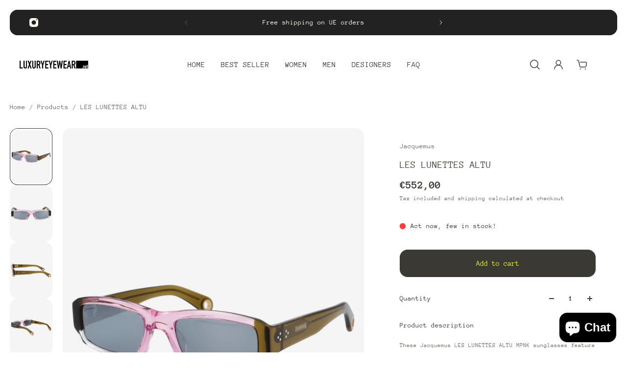

--- FILE ---
content_type: text/html; charset=utf-8
request_url: https://luxuryeyewear.net/products/les-lunettes-altu-3
body_size: 46590
content:
<!doctype html>
<html lang='en'>
  <head>
    <meta charset='utf-8'>
    <meta http-equiv='X-UA-Compatible' content='IE=edge'>
    <meta name='viewport' content='width=device-width,initial-scale=1'>
    <meta name='theme-color' content='primary'><meta name='description' content='These Jacquemus LES LUNETTES ALTU MPNK sunglasses feature pink acetate shape available in international fit and size 55. The LES LUNETTES ALTU is made in China. These sunglasses come with their Jacquemus original case and tags. Size: 55 Bridge: 21 Temple: 140 Fit: INTERNATIONAL Made in: CHINA Material: ACETATE'><meta property='og:site_name' content='www.luxuryeyewear.net'>
<meta property='og:url' content='https://luxuryeyewear.net/products/les-lunettes-altu-3'>
<meta property='og:title' content='LES LUNETTES ALTU'>
<meta property='og:type' content='product'>
<meta property='og:description' content='These Jacquemus LES LUNETTES ALTU MPNK sunglasses feature pink acetate shape available in international fit and size 55. The LES LUNETTES ALTU is made in China. These sunglasses come with their Jacquemus original case and tags. Size: 55 Bridge: 21 Temple: 140 Fit: INTERNATIONAL Made in: CHINA Material: ACETATE'><meta
    property='og:image'
    content='http://luxuryeyewear.net/cdn/shop/files/ef6639c25c0dd4ab3da390c16bb149f1.jpg?crop=center&height=2141&v=1735546401&width=1600'
  >
  <meta
    property='og:image:secure_url'
    content='https://luxuryeyewear.net/cdn/shop/files/ef6639c25c0dd4ab3da390c16bb149f1.jpg?crop=center&height=2141&v=1735546401&width=1600'
  >
  <meta property='og:image:width' content='1600'>
  <meta property='og:image:height' content='2141'><meta property='og:price:amount' content='552,00'>
  <meta property='og:price:currency' content='EUR'><meta name='twitter:card' content='summary_large_image'>
<meta name='twitter:title' content='LES LUNETTES ALTU'>
<meta name='twitter:description' content='These Jacquemus LES LUNETTES ALTU MPNK sunglasses feature pink acetate shape available in international fit and size 55. The LES LUNETTES ALTU is made in China. These sunglasses come with their Jacquemus original case and tags. Size: 55 Bridge: 21 Temple: 140 Fit: INTERNATIONAL Made in: CHINA Material: ACETATE'>

    <link rel='canonical' href='https://luxuryeyewear.net/products/les-lunettes-altu-3'>
    <link rel='preconnect' href='https://cdn.shopify.com' crossorigin>
    <link rel='preconnect' href='https://fonts.shopifycdn.com' crossorigin>

    <title>
      LES LUNETTES ALTU
 &ndash; www.luxuryeyewear.net</title>

    <style data-shopify>:root{/* product card */--gsc-product-card-title-font-family:"Anonymous Pro", monospace;--gsc-product-card-title-font-style:normal;--gsc-product-card-title-font-weight:400;--gsc-product-card-title-transform:normal;--gsc-product-card-title-letter-spacing:0px;--gsc-product-card-title-font-size:calc(1.4rem * 1.1);--gsc-product-card-title-line-height:calc(22 / 14);--gsc-product-card-price-font-size:var(--gsc-product-card-price-font-size-xs);--gsc-product-card-price-line-height:var(--gsc-product-card-price-line-height-xs);--gsc-product-card-price-font-weight:700;--gsc-product-sale-badge-background:rgba(240, 255, 46, 1.0);--gsc-product-sale-badge-color:rgba(45, 45, 45, 1.0);--gsc-product-sold-out-badge-background:255, 253, 245;--gsc-product-sold-out-badge-color:20, 20, 22;--gsc-product-custom-badge-1-background:rgba(255, 253, 245, 1.0);--gsc-product-custom-badge-1-color:rgba(59, 57, 51, 1.0);--gsc-product-custom-badge-2-background:rgba(93, 84, 163, 1.0);--gsc-product-custom-badge-2-color:rgba(255, 255, 255, 1.0);--gsc-product-custom-badge-3-background:rgba(163, 103, 84, 1.0);--gsc-product-custom-badge-3-color:rgba(255, 255, 255, 1.0);--gsc-rating-stars-color:#f9ff2e;/* product and product card badges */--gsc-product-highlight-price-color:rgba(31, 32, 23, 1.0);--gsc-product-sale-amount-badge-background:rgba(245, 243, 74, 1.0);--gsc-product-sale-amount-badge-color:rgba(45, 45, 45, 1.0);/* cart icon in header */--gsc-header-cart-icon-background-color:#f0ff2e;--gsc-header-cart-icon-text-color:#3b3933;/* shipping bar */--gsc-free-shipping-bar-bg:59, 57, 51;--gsc-free-shipping-bar-gradient:linear-gradient(90deg, rgba(255, 167, 35, 1), rgba(165, 255, 51, 1) 100%);--gsc-free-shipping-bar-color:59, 57, 51;/* headings */--gsc-headings-font-family:"Anonymous Pro", monospace;--gsc-headings-font-style:normal;--gsc-headings-font-weight:400;--gsc-headings-text-transform:normal;--gsc-headings-letter-spacing:0px;--gsc-headings-word-spacing:0rem;--gsc-headings-font-scale:1.0;/* body text */--gsc-body-font-family:"Anonymous Pro", monospace;--gsc-body-font-style:normal;--gsc-body-font-weight:400;--gsc-body-font-scale:1.0;--gsc-body-font-opacity:75%;/* button */--gsc-button-font-family:"Anonymous Pro", monospace;--gsc-button-font-style:normal;--gsc-button-font-weight:400;--gsc-button-letter-spacing:0px;--gsc-button-font-size:calc(1.4rem * 1.1);--gsc-button-line-height:calc(22 / 14);--gsc-button-text-transform:normal;/* menu */--gsc-menu-font-family:"Anonymous Pro", monospace;--gsc-menu-font-style:normal;--gsc-menu-font-weight:400;--gsc-menu-font-letter-spacing:0px;--gsc-menu-font-size:calc(var(--gsc-fz-11) * 1.0);--gsc-drawer-menu-font-size:calc(var(--gsc-fz-11) * 1.0);--gsc-drawer-menu-font-letter-spacing:0px;--gsc-menu-line-height:calc(24 / 16);--gsc-menu-text-transform:uppercase;/* icons */--gsc-blockquote-icon:url(//luxuryeyewear.net/cdn/shop/t/51/assets/blockquote-icon_small.png?v=135287403125014426651734443830);/* container */--gsc-page-width:2140px;--gsc-aside-padding-size:20px;--gsc-modals-and-header-paddings:min(20px, 20px);/* drawers and modals */--gsc-drawer-transition-duration:0.5s;--gsc-drawer-transition-timing:cubic-bezier(0.24, 0.25, 0, 1);--gsc-drawer-modal-shadow:none;--gsc-default-card-image-ratio:var(--gsc-large-portrait-image-ratio);--gsc-default-shape-fill-mode:cover;}body{--gsc-overlay-color:20, 20, 22;--gsc-overlay-opacity:20%;--gsc-overlay-blur:0.0px;}.color-default{--gsc-text-color:59, 57, 51;--gsc-background-color:255, 255, 255;--gsc-foreground-color:240, 255, 46;--gsc-border-color:239, 235, 221;--gsc-button-background-color:59, 57, 51;--gsc-button-text-color:240, 255, 46;--gsc-outline-button-background-color:179, 178, 172;--gsc-outline-button-text-color:179, 178, 172;--gsc-image-opacity-color:59, 57, 51;}body,.color-primary{--gsc-text-color:59, 57, 51;--gsc-background-color:255, 255, 255;--gsc-foreground-color:240, 255, 46;--gsc-border-color:239, 235, 221;--gsc-button-background-color:59, 57, 51;--gsc-button-text-color:240, 255, 46;--gsc-outline-button-background-color:179, 178, 172;--gsc-outline-button-text-color:179, 178, 172;--gsc-image-opacity-color:59, 57, 51;}.color-secondary{--gsc-text-color:255, 255, 255;--gsc-background-color:59, 57, 51;--gsc-foreground-color:59, 57, 51;--gsc-border-color:59, 57, 51;--gsc-button-background-color:59, 57, 51;--gsc-button-text-color:240, 255, 46;--gsc-outline-button-background-color:255, 191, 26;--gsc-outline-button-text-color:255, 191, 26;--gsc-image-opacity-color:59, 57, 51;}.color-custom-1{--gsc-text-color:255, 253, 245;--gsc-background-color:34, 34, 34;--gsc-foreground-color:59, 57, 51;--gsc-border-color:73, 73, 73;--gsc-button-background-color:240, 255, 46;--gsc-button-text-color:34, 34, 34;--gsc-outline-button-background-color:240, 255, 46;--gsc-outline-button-text-color:240, 255, 46;--gsc-image-opacity-color:34, 34, 34;}.color-custom-2{--gsc-text-color:59, 57, 51;--gsc-background-color:249, 255, 46;--gsc-foreground-color:255, 231, 19;--gsc-border-color:255, 239, 95;--gsc-button-background-color:135, 41, 255;--gsc-button-text-color:249, 255, 46;--gsc-outline-button-background-color:135, 41, 255;--gsc-outline-button-text-color:135, 41, 255;--gsc-image-opacity-color:249, 255, 46;}.color-custom-3{--gsc-text-color:34, 34, 34;--gsc-background-color:255, 255, 255;--gsc-foreground-color:249, 255, 46;--gsc-border-color:55, 62, 45;--gsc-button-background-color:255, 191, 26;--gsc-button-text-color:61, 70, 48;--gsc-outline-button-background-color:255, 191, 26;--gsc-outline-button-text-color:255, 191, 26;--gsc-image-opacity-color:44, 69, 52;}.color-white{--gsc-text-color:243, 252, 129;--gsc-background-color:37, 50, 48;--gsc-foreground-color:50, 63, 61;--gsc-border-color:57, 73, 70;--gsc-button-background-color:225, 255, 62;--gsc-button-text-color:37, 50, 48;--gsc-outline-button-background-color:225, 255, 62;--gsc-outline-button-text-color:225, 255, 62;--gsc-image-opacity-color:22, 25, 25;}.color-black{--gsc-text-color:54, 52, 46;--gsc-background-color:249, 255, 46;--gsc-foreground-color:254, 250, 232;--gsc-border-color:255, 255, 255;--gsc-button-background-color:34, 34, 34;--gsc-button-text-color:255, 255, 255;--gsc-outline-button-background-color:34, 34, 34;--gsc-outline-button-text-color:255, 255, 255;--gsc-image-opacity-color:255, 206, 30;}.color-custom-5{--gsc-text-color:59, 57, 51;--gsc-background-color:255, 255, 255;--gsc-foreground-color:179, 178, 172;--gsc-border-color:255, 253, 245;--gsc-button-background-color:238, 255, 49;--gsc-button-text-color:126, 46, 27;--gsc-outline-button-background-color:238, 255, 49;--gsc-outline-button-text-color:238, 255, 49;--gsc-image-opacity-color:65, 31, 22;}</style> 
    <link href="//luxuryeyewear.net/cdn/shop/t/51/assets/bundle.js?v=130820089535959082841746536319" as="script" rel="preload">
    <link href="//luxuryeyewear.net/cdn/shop/t/51/assets/bundle.css?v=51327106304329111571734443830" rel="stylesheet" type="text/css" media="all" />
    <link rel='preload' as='font' href='//luxuryeyewear.net/cdn/fonts/anonymous_pro/anonymouspro_n4.f8892cc1cfa3d797af6172c8eeddce62cf610e33.woff2' type='font/woff2' crossorigin><style data-shopify>
    @font-face {
  font-family: "Anonymous Pro";
  font-weight: 400;
  font-style: normal;
  font-display: swap;
  src: url("//luxuryeyewear.net/cdn/fonts/anonymous_pro/anonymouspro_n4.f8892cc1cfa3d797af6172c8eeddce62cf610e33.woff2") format("woff2"),
       url("//luxuryeyewear.net/cdn/fonts/anonymous_pro/anonymouspro_n4.a707ca3ea5e6b6468ff0c29cf7e105dca1c09be4.woff") format("woff");
}


    
    @font-face {
  font-family: "Anonymous Pro";
  font-weight: 400;
  font-style: normal;
  font-display: swap;
  src: url("//luxuryeyewear.net/cdn/fonts/anonymous_pro/anonymouspro_n4.f8892cc1cfa3d797af6172c8eeddce62cf610e33.woff2") format("woff2"),
       url("//luxuryeyewear.net/cdn/fonts/anonymous_pro/anonymouspro_n4.a707ca3ea5e6b6468ff0c29cf7e105dca1c09be4.woff") format("woff");
}

    
    
    @font-face {
  font-family: "Anonymous Pro";
  font-weight: 700;
  font-style: normal;
  font-display: swap;
  src: url("//luxuryeyewear.net/cdn/fonts/anonymous_pro/anonymouspro_n7.1abf60a1262a5f61d3e7f19599b5bc79deae580f.woff2") format("woff2"),
       url("//luxuryeyewear.net/cdn/fonts/anonymous_pro/anonymouspro_n7.72f538c813c55fd861df0050c3a89911062226b9.woff") format("woff");
}


    
    @font-face {
  font-family: "Anonymous Pro";
  font-weight: 400;
  font-style: italic;
  font-display: swap;
  src: url("//luxuryeyewear.net/cdn/fonts/anonymous_pro/anonymouspro_i4.e25745b6d033a0b4eea75ad1dd0df2b911abcf1f.woff2") format("woff2"),
       url("//luxuryeyewear.net/cdn/fonts/anonymous_pro/anonymouspro_i4.280c8776a79ac154f9332217a9852603e17ae391.woff") format("woff");
}

    
    
    @font-face {
  font-family: "Anonymous Pro";
  font-weight: 700;
  font-style: italic;
  font-display: swap;
  src: url("//luxuryeyewear.net/cdn/fonts/anonymous_pro/anonymouspro_i7.ee4faea594767398c1a7c2d939c79e197bcdaf0b.woff2") format("woff2"),
       url("//luxuryeyewear.net/cdn/fonts/anonymous_pro/anonymouspro_i7.d1ad252be5feb58dd0c7443a002463a98964f452.woff") format("woff");
}

  </style>











    <script>window.performance && window.performance.mark && window.performance.mark('shopify.content_for_header.start');</script><meta name="facebook-domain-verification" content="u3cr5ixhleciwr20a844jiuswcoh8j">
<meta name="google-site-verification" content="PJD64IEGSW-DDmHlg40eohr60BNe4P1FpDzged0kukk">
<meta id="shopify-digital-wallet" name="shopify-digital-wallet" content="/34318385197/digital_wallets/dialog">
<meta name="shopify-checkout-api-token" content="134e084a68a45d02469372f7a3a33ef4">
<meta id="in-context-paypal-metadata" data-shop-id="34318385197" data-venmo-supported="false" data-environment="production" data-locale="en_US" data-paypal-v4="true" data-currency="EUR">
<link rel="alternate" type="application/json+oembed" href="https://luxuryeyewear.net/products/les-lunettes-altu-3.oembed">
<script async="async" src="/checkouts/internal/preloads.js?locale=en-IT"></script>
<link rel="preconnect" href="https://shop.app" crossorigin="anonymous">
<script async="async" src="https://shop.app/checkouts/internal/preloads.js?locale=en-IT&shop_id=34318385197" crossorigin="anonymous"></script>
<script id="apple-pay-shop-capabilities" type="application/json">{"shopId":34318385197,"countryCode":"IT","currencyCode":"EUR","merchantCapabilities":["supports3DS"],"merchantId":"gid:\/\/shopify\/Shop\/34318385197","merchantName":"www.luxuryeyewear.net","requiredBillingContactFields":["postalAddress","email","phone"],"requiredShippingContactFields":["postalAddress","email","phone"],"shippingType":"shipping","supportedNetworks":["visa","maestro","masterCard","amex"],"total":{"type":"pending","label":"www.luxuryeyewear.net","amount":"1.00"},"shopifyPaymentsEnabled":true,"supportsSubscriptions":true}</script>
<script id="shopify-features" type="application/json">{"accessToken":"134e084a68a45d02469372f7a3a33ef4","betas":["rich-media-storefront-analytics"],"domain":"luxuryeyewear.net","predictiveSearch":true,"shopId":34318385197,"locale":"en"}</script>
<script>var Shopify = Shopify || {};
Shopify.shop = "luxuryeyewear-net.myshopify.com";
Shopify.locale = "en";
Shopify.currency = {"active":"EUR","rate":"1.0"};
Shopify.country = "IT";
Shopify.theme = {"name":"Aurora","id":177850319188,"schema_name":"Aurora","schema_version":"3.4.2","theme_store_id":1770,"role":"main"};
Shopify.theme.handle = "null";
Shopify.theme.style = {"id":null,"handle":null};
Shopify.cdnHost = "luxuryeyewear.net/cdn";
Shopify.routes = Shopify.routes || {};
Shopify.routes.root = "/";</script>
<script type="module">!function(o){(o.Shopify=o.Shopify||{}).modules=!0}(window);</script>
<script>!function(o){function n(){var o=[];function n(){o.push(Array.prototype.slice.apply(arguments))}return n.q=o,n}var t=o.Shopify=o.Shopify||{};t.loadFeatures=n(),t.autoloadFeatures=n()}(window);</script>
<script>
  window.ShopifyPay = window.ShopifyPay || {};
  window.ShopifyPay.apiHost = "shop.app\/pay";
  window.ShopifyPay.redirectState = null;
</script>
<script id="shop-js-analytics" type="application/json">{"pageType":"product"}</script>
<script defer="defer" async type="module" src="//luxuryeyewear.net/cdn/shopifycloud/shop-js/modules/v2/client.init-shop-cart-sync_BN7fPSNr.en.esm.js"></script>
<script defer="defer" async type="module" src="//luxuryeyewear.net/cdn/shopifycloud/shop-js/modules/v2/chunk.common_Cbph3Kss.esm.js"></script>
<script defer="defer" async type="module" src="//luxuryeyewear.net/cdn/shopifycloud/shop-js/modules/v2/chunk.modal_DKumMAJ1.esm.js"></script>
<script type="module">
  await import("//luxuryeyewear.net/cdn/shopifycloud/shop-js/modules/v2/client.init-shop-cart-sync_BN7fPSNr.en.esm.js");
await import("//luxuryeyewear.net/cdn/shopifycloud/shop-js/modules/v2/chunk.common_Cbph3Kss.esm.js");
await import("//luxuryeyewear.net/cdn/shopifycloud/shop-js/modules/v2/chunk.modal_DKumMAJ1.esm.js");

  window.Shopify.SignInWithShop?.initShopCartSync?.({"fedCMEnabled":true,"windoidEnabled":true});

</script>
<script>
  window.Shopify = window.Shopify || {};
  if (!window.Shopify.featureAssets) window.Shopify.featureAssets = {};
  window.Shopify.featureAssets['shop-js'] = {"shop-cart-sync":["modules/v2/client.shop-cart-sync_CJVUk8Jm.en.esm.js","modules/v2/chunk.common_Cbph3Kss.esm.js","modules/v2/chunk.modal_DKumMAJ1.esm.js"],"init-fed-cm":["modules/v2/client.init-fed-cm_7Fvt41F4.en.esm.js","modules/v2/chunk.common_Cbph3Kss.esm.js","modules/v2/chunk.modal_DKumMAJ1.esm.js"],"init-shop-email-lookup-coordinator":["modules/v2/client.init-shop-email-lookup-coordinator_Cc088_bR.en.esm.js","modules/v2/chunk.common_Cbph3Kss.esm.js","modules/v2/chunk.modal_DKumMAJ1.esm.js"],"init-windoid":["modules/v2/client.init-windoid_hPopwJRj.en.esm.js","modules/v2/chunk.common_Cbph3Kss.esm.js","modules/v2/chunk.modal_DKumMAJ1.esm.js"],"shop-button":["modules/v2/client.shop-button_B0jaPSNF.en.esm.js","modules/v2/chunk.common_Cbph3Kss.esm.js","modules/v2/chunk.modal_DKumMAJ1.esm.js"],"shop-cash-offers":["modules/v2/client.shop-cash-offers_DPIskqss.en.esm.js","modules/v2/chunk.common_Cbph3Kss.esm.js","modules/v2/chunk.modal_DKumMAJ1.esm.js"],"shop-toast-manager":["modules/v2/client.shop-toast-manager_CK7RT69O.en.esm.js","modules/v2/chunk.common_Cbph3Kss.esm.js","modules/v2/chunk.modal_DKumMAJ1.esm.js"],"init-shop-cart-sync":["modules/v2/client.init-shop-cart-sync_BN7fPSNr.en.esm.js","modules/v2/chunk.common_Cbph3Kss.esm.js","modules/v2/chunk.modal_DKumMAJ1.esm.js"],"init-customer-accounts-sign-up":["modules/v2/client.init-customer-accounts-sign-up_CfPf4CXf.en.esm.js","modules/v2/client.shop-login-button_DeIztwXF.en.esm.js","modules/v2/chunk.common_Cbph3Kss.esm.js","modules/v2/chunk.modal_DKumMAJ1.esm.js"],"pay-button":["modules/v2/client.pay-button_CgIwFSYN.en.esm.js","modules/v2/chunk.common_Cbph3Kss.esm.js","modules/v2/chunk.modal_DKumMAJ1.esm.js"],"init-customer-accounts":["modules/v2/client.init-customer-accounts_DQ3x16JI.en.esm.js","modules/v2/client.shop-login-button_DeIztwXF.en.esm.js","modules/v2/chunk.common_Cbph3Kss.esm.js","modules/v2/chunk.modal_DKumMAJ1.esm.js"],"avatar":["modules/v2/client.avatar_BTnouDA3.en.esm.js"],"init-shop-for-new-customer-accounts":["modules/v2/client.init-shop-for-new-customer-accounts_CsZy_esa.en.esm.js","modules/v2/client.shop-login-button_DeIztwXF.en.esm.js","modules/v2/chunk.common_Cbph3Kss.esm.js","modules/v2/chunk.modal_DKumMAJ1.esm.js"],"shop-follow-button":["modules/v2/client.shop-follow-button_BRMJjgGd.en.esm.js","modules/v2/chunk.common_Cbph3Kss.esm.js","modules/v2/chunk.modal_DKumMAJ1.esm.js"],"checkout-modal":["modules/v2/client.checkout-modal_B9Drz_yf.en.esm.js","modules/v2/chunk.common_Cbph3Kss.esm.js","modules/v2/chunk.modal_DKumMAJ1.esm.js"],"shop-login-button":["modules/v2/client.shop-login-button_DeIztwXF.en.esm.js","modules/v2/chunk.common_Cbph3Kss.esm.js","modules/v2/chunk.modal_DKumMAJ1.esm.js"],"lead-capture":["modules/v2/client.lead-capture_DXYzFM3R.en.esm.js","modules/v2/chunk.common_Cbph3Kss.esm.js","modules/v2/chunk.modal_DKumMAJ1.esm.js"],"shop-login":["modules/v2/client.shop-login_CA5pJqmO.en.esm.js","modules/v2/chunk.common_Cbph3Kss.esm.js","modules/v2/chunk.modal_DKumMAJ1.esm.js"],"payment-terms":["modules/v2/client.payment-terms_BxzfvcZJ.en.esm.js","modules/v2/chunk.common_Cbph3Kss.esm.js","modules/v2/chunk.modal_DKumMAJ1.esm.js"]};
</script>
<script>(function() {
  var isLoaded = false;
  function asyncLoad() {
    if (isLoaded) return;
    isLoaded = true;
    var urls = ["https:\/\/ecommplugins-scripts.trustpilot.com\/v2.1\/js\/header.min.js?settings=eyJrZXkiOiJuN1JEYUl5WFRzemJoQmxnIiwicyI6ImVhbiJ9\u0026shop=luxuryeyewear-net.myshopify.com","https:\/\/ecommplugins-trustboxsettings.trustpilot.com\/luxuryeyewear-net.myshopify.com.js?settings=1697121188548\u0026shop=luxuryeyewear-net.myshopify.com","https:\/\/widget.trustpilot.com\/bootstrap\/v5\/tp.widget.sync.bootstrap.min.js?shop=luxuryeyewear-net.myshopify.com","https:\/\/chimpstatic.com\/mcjs-connected\/js\/users\/bb90c5daa551fc5c02bdb3bca\/476c69dc12e7eddbbe399b0a0.js?shop=luxuryeyewear-net.myshopify.com","https:\/\/cdn.hextom.com\/js\/eventpromotionbar.js?shop=luxuryeyewear-net.myshopify.com"];
    for (var i = 0; i < urls.length; i++) {
      var s = document.createElement('script');
      s.type = 'text/javascript';
      s.async = true;
      s.src = urls[i];
      var x = document.getElementsByTagName('script')[0];
      x.parentNode.insertBefore(s, x);
    }
  };
  if(window.attachEvent) {
    window.attachEvent('onload', asyncLoad);
  } else {
    window.addEventListener('load', asyncLoad, false);
  }
})();</script>
<script id="__st">var __st={"a":34318385197,"offset":3600,"reqid":"637fd2b2-96af-4275-a4e4-c0261fef84c2-1769744457","pageurl":"luxuryeyewear.net\/products\/les-lunettes-altu-3","u":"5bfe9db27647","p":"product","rtyp":"product","rid":11757882999124};</script>
<script>window.ShopifyPaypalV4VisibilityTracking = true;</script>
<script id="captcha-bootstrap">!function(){'use strict';const t='contact',e='account',n='new_comment',o=[[t,t],['blogs',n],['comments',n],[t,'customer']],c=[[e,'customer_login'],[e,'guest_login'],[e,'recover_customer_password'],[e,'create_customer']],r=t=>t.map((([t,e])=>`form[action*='/${t}']:not([data-nocaptcha='true']) input[name='form_type'][value='${e}']`)).join(','),a=t=>()=>t?[...document.querySelectorAll(t)].map((t=>t.form)):[];function s(){const t=[...o],e=r(t);return a(e)}const i='password',u='form_key',d=['recaptcha-v3-token','g-recaptcha-response','h-captcha-response',i],f=()=>{try{return window.sessionStorage}catch{return}},m='__shopify_v',_=t=>t.elements[u];function p(t,e,n=!1){try{const o=window.sessionStorage,c=JSON.parse(o.getItem(e)),{data:r}=function(t){const{data:e,action:n}=t;return t[m]||n?{data:e,action:n}:{data:t,action:n}}(c);for(const[e,n]of Object.entries(r))t.elements[e]&&(t.elements[e].value=n);n&&o.removeItem(e)}catch(o){console.error('form repopulation failed',{error:o})}}const l='form_type',E='cptcha';function T(t){t.dataset[E]=!0}const w=window,h=w.document,L='Shopify',v='ce_forms',y='captcha';let A=!1;((t,e)=>{const n=(g='f06e6c50-85a8-45c8-87d0-21a2b65856fe',I='https://cdn.shopify.com/shopifycloud/storefront-forms-hcaptcha/ce_storefront_forms_captcha_hcaptcha.v1.5.2.iife.js',D={infoText:'Protected by hCaptcha',privacyText:'Privacy',termsText:'Terms'},(t,e,n)=>{const o=w[L][v],c=o.bindForm;if(c)return c(t,g,e,D).then(n);var r;o.q.push([[t,g,e,D],n]),r=I,A||(h.body.append(Object.assign(h.createElement('script'),{id:'captcha-provider',async:!0,src:r})),A=!0)});var g,I,D;w[L]=w[L]||{},w[L][v]=w[L][v]||{},w[L][v].q=[],w[L][y]=w[L][y]||{},w[L][y].protect=function(t,e){n(t,void 0,e),T(t)},Object.freeze(w[L][y]),function(t,e,n,w,h,L){const[v,y,A,g]=function(t,e,n){const i=e?o:[],u=t?c:[],d=[...i,...u],f=r(d),m=r(i),_=r(d.filter((([t,e])=>n.includes(e))));return[a(f),a(m),a(_),s()]}(w,h,L),I=t=>{const e=t.target;return e instanceof HTMLFormElement?e:e&&e.form},D=t=>v().includes(t);t.addEventListener('submit',(t=>{const e=I(t);if(!e)return;const n=D(e)&&!e.dataset.hcaptchaBound&&!e.dataset.recaptchaBound,o=_(e),c=g().includes(e)&&(!o||!o.value);(n||c)&&t.preventDefault(),c&&!n&&(function(t){try{if(!f())return;!function(t){const e=f();if(!e)return;const n=_(t);if(!n)return;const o=n.value;o&&e.removeItem(o)}(t);const e=Array.from(Array(32),(()=>Math.random().toString(36)[2])).join('');!function(t,e){_(t)||t.append(Object.assign(document.createElement('input'),{type:'hidden',name:u})),t.elements[u].value=e}(t,e),function(t,e){const n=f();if(!n)return;const o=[...t.querySelectorAll(`input[type='${i}']`)].map((({name:t})=>t)),c=[...d,...o],r={};for(const[a,s]of new FormData(t).entries())c.includes(a)||(r[a]=s);n.setItem(e,JSON.stringify({[m]:1,action:t.action,data:r}))}(t,e)}catch(e){console.error('failed to persist form',e)}}(e),e.submit())}));const S=(t,e)=>{t&&!t.dataset[E]&&(n(t,e.some((e=>e===t))),T(t))};for(const o of['focusin','change'])t.addEventListener(o,(t=>{const e=I(t);D(e)&&S(e,y())}));const B=e.get('form_key'),M=e.get(l),P=B&&M;t.addEventListener('DOMContentLoaded',(()=>{const t=y();if(P)for(const e of t)e.elements[l].value===M&&p(e,B);[...new Set([...A(),...v().filter((t=>'true'===t.dataset.shopifyCaptcha))])].forEach((e=>S(e,t)))}))}(h,new URLSearchParams(w.location.search),n,t,e,['guest_login'])})(!0,!0)}();</script>
<script integrity="sha256-4kQ18oKyAcykRKYeNunJcIwy7WH5gtpwJnB7kiuLZ1E=" data-source-attribution="shopify.loadfeatures" defer="defer" src="//luxuryeyewear.net/cdn/shopifycloud/storefront/assets/storefront/load_feature-a0a9edcb.js" crossorigin="anonymous"></script>
<script crossorigin="anonymous" defer="defer" src="//luxuryeyewear.net/cdn/shopifycloud/storefront/assets/shopify_pay/storefront-65b4c6d7.js?v=20250812"></script>
<script data-source-attribution="shopify.dynamic_checkout.dynamic.init">var Shopify=Shopify||{};Shopify.PaymentButton=Shopify.PaymentButton||{isStorefrontPortableWallets:!0,init:function(){window.Shopify.PaymentButton.init=function(){};var t=document.createElement("script");t.src="https://luxuryeyewear.net/cdn/shopifycloud/portable-wallets/latest/portable-wallets.en.js",t.type="module",document.head.appendChild(t)}};
</script>
<script data-source-attribution="shopify.dynamic_checkout.buyer_consent">
  function portableWalletsHideBuyerConsent(e){var t=document.getElementById("shopify-buyer-consent"),n=document.getElementById("shopify-subscription-policy-button");t&&n&&(t.classList.add("hidden"),t.setAttribute("aria-hidden","true"),n.removeEventListener("click",e))}function portableWalletsShowBuyerConsent(e){var t=document.getElementById("shopify-buyer-consent"),n=document.getElementById("shopify-subscription-policy-button");t&&n&&(t.classList.remove("hidden"),t.removeAttribute("aria-hidden"),n.addEventListener("click",e))}window.Shopify?.PaymentButton&&(window.Shopify.PaymentButton.hideBuyerConsent=portableWalletsHideBuyerConsent,window.Shopify.PaymentButton.showBuyerConsent=portableWalletsShowBuyerConsent);
</script>
<script data-source-attribution="shopify.dynamic_checkout.cart.bootstrap">document.addEventListener("DOMContentLoaded",(function(){function t(){return document.querySelector("shopify-accelerated-checkout-cart, shopify-accelerated-checkout")}if(t())Shopify.PaymentButton.init();else{new MutationObserver((function(e,n){t()&&(Shopify.PaymentButton.init(),n.disconnect())})).observe(document.body,{childList:!0,subtree:!0})}}));
</script>
<link id="shopify-accelerated-checkout-styles" rel="stylesheet" media="screen" href="https://luxuryeyewear.net/cdn/shopifycloud/portable-wallets/latest/accelerated-checkout-backwards-compat.css" crossorigin="anonymous">
<style id="shopify-accelerated-checkout-cart">
        #shopify-buyer-consent {
  margin-top: 1em;
  display: inline-block;
  width: 100%;
}

#shopify-buyer-consent.hidden {
  display: none;
}

#shopify-subscription-policy-button {
  background: none;
  border: none;
  padding: 0;
  text-decoration: underline;
  font-size: inherit;
  cursor: pointer;
}

#shopify-subscription-policy-button::before {
  box-shadow: none;
}

      </style>

<script>window.performance && window.performance.mark && window.performance.mark('shopify.content_for_header.end');</script>
  <!-- BEGIN app block: shopify://apps/pagefly-page-builder/blocks/app-embed/83e179f7-59a0-4589-8c66-c0dddf959200 -->

<!-- BEGIN app snippet: pagefly-cro-ab-testing-main -->







<script>
  ;(function () {
    const url = new URL(window.location)
    const viewParam = url.searchParams.get('view')
    if (viewParam && viewParam.includes('variant-pf-')) {
      url.searchParams.set('pf_v', viewParam)
      url.searchParams.delete('view')
      window.history.replaceState({}, '', url)
    }
  })()
</script>



<script type='module'>
  
  window.PAGEFLY_CRO = window.PAGEFLY_CRO || {}

  window.PAGEFLY_CRO['data_debug'] = {
    original_template_suffix: "all_products",
    allow_ab_test: false,
    ab_test_start_time: 0,
    ab_test_end_time: 0,
    today_date_time: 1769744457000,
  }
  window.PAGEFLY_CRO['GA4'] = { enabled: false}
</script>

<!-- END app snippet -->








  <script src='https://cdn.shopify.com/extensions/019bf883-1122-7445-9dca-5d60e681c2c8/pagefly-page-builder-216/assets/pagefly-helper.js' defer='defer'></script>

  <script src='https://cdn.shopify.com/extensions/019bf883-1122-7445-9dca-5d60e681c2c8/pagefly-page-builder-216/assets/pagefly-general-helper.js' defer='defer'></script>

  <script src='https://cdn.shopify.com/extensions/019bf883-1122-7445-9dca-5d60e681c2c8/pagefly-page-builder-216/assets/pagefly-snap-slider.js' defer='defer'></script>

  <script src='https://cdn.shopify.com/extensions/019bf883-1122-7445-9dca-5d60e681c2c8/pagefly-page-builder-216/assets/pagefly-slideshow-v3.js' defer='defer'></script>

  <script src='https://cdn.shopify.com/extensions/019bf883-1122-7445-9dca-5d60e681c2c8/pagefly-page-builder-216/assets/pagefly-slideshow-v4.js' defer='defer'></script>

  <script src='https://cdn.shopify.com/extensions/019bf883-1122-7445-9dca-5d60e681c2c8/pagefly-page-builder-216/assets/pagefly-glider.js' defer='defer'></script>

  <script src='https://cdn.shopify.com/extensions/019bf883-1122-7445-9dca-5d60e681c2c8/pagefly-page-builder-216/assets/pagefly-slideshow-v1-v2.js' defer='defer'></script>

  <script src='https://cdn.shopify.com/extensions/019bf883-1122-7445-9dca-5d60e681c2c8/pagefly-page-builder-216/assets/pagefly-product-media.js' defer='defer'></script>

  <script src='https://cdn.shopify.com/extensions/019bf883-1122-7445-9dca-5d60e681c2c8/pagefly-page-builder-216/assets/pagefly-product.js' defer='defer'></script>


<script id='pagefly-helper-data' type='application/json'>
  {
    "page_optimization": {
      "assets_prefetching": false
    },
    "elements_asset_mapper": {
      "Accordion": "https://cdn.shopify.com/extensions/019bf883-1122-7445-9dca-5d60e681c2c8/pagefly-page-builder-216/assets/pagefly-accordion.js",
      "Accordion3": "https://cdn.shopify.com/extensions/019bf883-1122-7445-9dca-5d60e681c2c8/pagefly-page-builder-216/assets/pagefly-accordion3.js",
      "CountDown": "https://cdn.shopify.com/extensions/019bf883-1122-7445-9dca-5d60e681c2c8/pagefly-page-builder-216/assets/pagefly-countdown.js",
      "GMap1": "https://cdn.shopify.com/extensions/019bf883-1122-7445-9dca-5d60e681c2c8/pagefly-page-builder-216/assets/pagefly-gmap.js",
      "GMap2": "https://cdn.shopify.com/extensions/019bf883-1122-7445-9dca-5d60e681c2c8/pagefly-page-builder-216/assets/pagefly-gmap.js",
      "GMapBasicV2": "https://cdn.shopify.com/extensions/019bf883-1122-7445-9dca-5d60e681c2c8/pagefly-page-builder-216/assets/pagefly-gmap.js",
      "GMapAdvancedV2": "https://cdn.shopify.com/extensions/019bf883-1122-7445-9dca-5d60e681c2c8/pagefly-page-builder-216/assets/pagefly-gmap.js",
      "HTML.Video": "https://cdn.shopify.com/extensions/019bf883-1122-7445-9dca-5d60e681c2c8/pagefly-page-builder-216/assets/pagefly-htmlvideo.js",
      "HTML.Video2": "https://cdn.shopify.com/extensions/019bf883-1122-7445-9dca-5d60e681c2c8/pagefly-page-builder-216/assets/pagefly-htmlvideo2.js",
      "HTML.Video3": "https://cdn.shopify.com/extensions/019bf883-1122-7445-9dca-5d60e681c2c8/pagefly-page-builder-216/assets/pagefly-htmlvideo2.js",
      "BackgroundVideo": "https://cdn.shopify.com/extensions/019bf883-1122-7445-9dca-5d60e681c2c8/pagefly-page-builder-216/assets/pagefly-htmlvideo2.js",
      "Instagram": "https://cdn.shopify.com/extensions/019bf883-1122-7445-9dca-5d60e681c2c8/pagefly-page-builder-216/assets/pagefly-instagram.js",
      "Instagram2": "https://cdn.shopify.com/extensions/019bf883-1122-7445-9dca-5d60e681c2c8/pagefly-page-builder-216/assets/pagefly-instagram.js",
      "Insta3": "https://cdn.shopify.com/extensions/019bf883-1122-7445-9dca-5d60e681c2c8/pagefly-page-builder-216/assets/pagefly-instagram3.js",
      "Tabs": "https://cdn.shopify.com/extensions/019bf883-1122-7445-9dca-5d60e681c2c8/pagefly-page-builder-216/assets/pagefly-tab.js",
      "Tabs3": "https://cdn.shopify.com/extensions/019bf883-1122-7445-9dca-5d60e681c2c8/pagefly-page-builder-216/assets/pagefly-tab3.js",
      "ProductBox": "https://cdn.shopify.com/extensions/019bf883-1122-7445-9dca-5d60e681c2c8/pagefly-page-builder-216/assets/pagefly-cart.js",
      "FBPageBox2": "https://cdn.shopify.com/extensions/019bf883-1122-7445-9dca-5d60e681c2c8/pagefly-page-builder-216/assets/pagefly-facebook.js",
      "FBLikeButton2": "https://cdn.shopify.com/extensions/019bf883-1122-7445-9dca-5d60e681c2c8/pagefly-page-builder-216/assets/pagefly-facebook.js",
      "TwitterFeed2": "https://cdn.shopify.com/extensions/019bf883-1122-7445-9dca-5d60e681c2c8/pagefly-page-builder-216/assets/pagefly-twitter.js",
      "Paragraph4": "https://cdn.shopify.com/extensions/019bf883-1122-7445-9dca-5d60e681c2c8/pagefly-page-builder-216/assets/pagefly-paragraph4.js",

      "AliReviews": "https://cdn.shopify.com/extensions/019bf883-1122-7445-9dca-5d60e681c2c8/pagefly-page-builder-216/assets/pagefly-3rd-elements.js",
      "BackInStock": "https://cdn.shopify.com/extensions/019bf883-1122-7445-9dca-5d60e681c2c8/pagefly-page-builder-216/assets/pagefly-3rd-elements.js",
      "GloboBackInStock": "https://cdn.shopify.com/extensions/019bf883-1122-7445-9dca-5d60e681c2c8/pagefly-page-builder-216/assets/pagefly-3rd-elements.js",
      "GrowaveWishlist": "https://cdn.shopify.com/extensions/019bf883-1122-7445-9dca-5d60e681c2c8/pagefly-page-builder-216/assets/pagefly-3rd-elements.js",
      "InfiniteOptionsShopPad": "https://cdn.shopify.com/extensions/019bf883-1122-7445-9dca-5d60e681c2c8/pagefly-page-builder-216/assets/pagefly-3rd-elements.js",
      "InkybayProductPersonalizer": "https://cdn.shopify.com/extensions/019bf883-1122-7445-9dca-5d60e681c2c8/pagefly-page-builder-216/assets/pagefly-3rd-elements.js",
      "LimeSpot": "https://cdn.shopify.com/extensions/019bf883-1122-7445-9dca-5d60e681c2c8/pagefly-page-builder-216/assets/pagefly-3rd-elements.js",
      "Loox": "https://cdn.shopify.com/extensions/019bf883-1122-7445-9dca-5d60e681c2c8/pagefly-page-builder-216/assets/pagefly-3rd-elements.js",
      "Opinew": "https://cdn.shopify.com/extensions/019bf883-1122-7445-9dca-5d60e681c2c8/pagefly-page-builder-216/assets/pagefly-3rd-elements.js",
      "Powr": "https://cdn.shopify.com/extensions/019bf883-1122-7445-9dca-5d60e681c2c8/pagefly-page-builder-216/assets/pagefly-3rd-elements.js",
      "ProductReviews": "https://cdn.shopify.com/extensions/019bf883-1122-7445-9dca-5d60e681c2c8/pagefly-page-builder-216/assets/pagefly-3rd-elements.js",
      "PushOwl": "https://cdn.shopify.com/extensions/019bf883-1122-7445-9dca-5d60e681c2c8/pagefly-page-builder-216/assets/pagefly-3rd-elements.js",
      "ReCharge": "https://cdn.shopify.com/extensions/019bf883-1122-7445-9dca-5d60e681c2c8/pagefly-page-builder-216/assets/pagefly-3rd-elements.js",
      "Rivyo": "https://cdn.shopify.com/extensions/019bf883-1122-7445-9dca-5d60e681c2c8/pagefly-page-builder-216/assets/pagefly-3rd-elements.js",
      "TrackingMore": "https://cdn.shopify.com/extensions/019bf883-1122-7445-9dca-5d60e681c2c8/pagefly-page-builder-216/assets/pagefly-3rd-elements.js",
      "Vitals": "https://cdn.shopify.com/extensions/019bf883-1122-7445-9dca-5d60e681c2c8/pagefly-page-builder-216/assets/pagefly-3rd-elements.js",
      "Wiser": "https://cdn.shopify.com/extensions/019bf883-1122-7445-9dca-5d60e681c2c8/pagefly-page-builder-216/assets/pagefly-3rd-elements.js"
    },
    "custom_elements_mapper": {
      "pf-click-action-element": "https://cdn.shopify.com/extensions/019bf883-1122-7445-9dca-5d60e681c2c8/pagefly-page-builder-216/assets/pagefly-click-action-element.js",
      "pf-dialog-element": "https://cdn.shopify.com/extensions/019bf883-1122-7445-9dca-5d60e681c2c8/pagefly-page-builder-216/assets/pagefly-dialog-element.js"
    }
  }
</script>


<!-- END app block --><script src="https://cdn.shopify.com/extensions/e8878072-2f6b-4e89-8082-94b04320908d/inbox-1254/assets/inbox-chat-loader.js" type="text/javascript" defer="defer"></script>
<link href="https://monorail-edge.shopifysvc.com" rel="dns-prefetch">
<script>(function(){if ("sendBeacon" in navigator && "performance" in window) {try {var session_token_from_headers = performance.getEntriesByType('navigation')[0].serverTiming.find(x => x.name == '_s').description;} catch {var session_token_from_headers = undefined;}var session_cookie_matches = document.cookie.match(/_shopify_s=([^;]*)/);var session_token_from_cookie = session_cookie_matches && session_cookie_matches.length === 2 ? session_cookie_matches[1] : "";var session_token = session_token_from_headers || session_token_from_cookie || "";function handle_abandonment_event(e) {var entries = performance.getEntries().filter(function(entry) {return /monorail-edge.shopifysvc.com/.test(entry.name);});if (!window.abandonment_tracked && entries.length === 0) {window.abandonment_tracked = true;var currentMs = Date.now();var navigation_start = performance.timing.navigationStart;var payload = {shop_id: 34318385197,url: window.location.href,navigation_start,duration: currentMs - navigation_start,session_token,page_type: "product"};window.navigator.sendBeacon("https://monorail-edge.shopifysvc.com/v1/produce", JSON.stringify({schema_id: "online_store_buyer_site_abandonment/1.1",payload: payload,metadata: {event_created_at_ms: currentMs,event_sent_at_ms: currentMs}}));}}window.addEventListener('pagehide', handle_abandonment_event);}}());</script>
<script id="web-pixels-manager-setup">(function e(e,d,r,n,o){if(void 0===o&&(o={}),!Boolean(null===(a=null===(i=window.Shopify)||void 0===i?void 0:i.analytics)||void 0===a?void 0:a.replayQueue)){var i,a;window.Shopify=window.Shopify||{};var t=window.Shopify;t.analytics=t.analytics||{};var s=t.analytics;s.replayQueue=[],s.publish=function(e,d,r){return s.replayQueue.push([e,d,r]),!0};try{self.performance.mark("wpm:start")}catch(e){}var l=function(){var e={modern:/Edge?\/(1{2}[4-9]|1[2-9]\d|[2-9]\d{2}|\d{4,})\.\d+(\.\d+|)|Firefox\/(1{2}[4-9]|1[2-9]\d|[2-9]\d{2}|\d{4,})\.\d+(\.\d+|)|Chrom(ium|e)\/(9{2}|\d{3,})\.\d+(\.\d+|)|(Maci|X1{2}).+ Version\/(15\.\d+|(1[6-9]|[2-9]\d|\d{3,})\.\d+)([,.]\d+|)( \(\w+\)|)( Mobile\/\w+|) Safari\/|Chrome.+OPR\/(9{2}|\d{3,})\.\d+\.\d+|(CPU[ +]OS|iPhone[ +]OS|CPU[ +]iPhone|CPU IPhone OS|CPU iPad OS)[ +]+(15[._]\d+|(1[6-9]|[2-9]\d|\d{3,})[._]\d+)([._]\d+|)|Android:?[ /-](13[3-9]|1[4-9]\d|[2-9]\d{2}|\d{4,})(\.\d+|)(\.\d+|)|Android.+Firefox\/(13[5-9]|1[4-9]\d|[2-9]\d{2}|\d{4,})\.\d+(\.\d+|)|Android.+Chrom(ium|e)\/(13[3-9]|1[4-9]\d|[2-9]\d{2}|\d{4,})\.\d+(\.\d+|)|SamsungBrowser\/([2-9]\d|\d{3,})\.\d+/,legacy:/Edge?\/(1[6-9]|[2-9]\d|\d{3,})\.\d+(\.\d+|)|Firefox\/(5[4-9]|[6-9]\d|\d{3,})\.\d+(\.\d+|)|Chrom(ium|e)\/(5[1-9]|[6-9]\d|\d{3,})\.\d+(\.\d+|)([\d.]+$|.*Safari\/(?![\d.]+ Edge\/[\d.]+$))|(Maci|X1{2}).+ Version\/(10\.\d+|(1[1-9]|[2-9]\d|\d{3,})\.\d+)([,.]\d+|)( \(\w+\)|)( Mobile\/\w+|) Safari\/|Chrome.+OPR\/(3[89]|[4-9]\d|\d{3,})\.\d+\.\d+|(CPU[ +]OS|iPhone[ +]OS|CPU[ +]iPhone|CPU IPhone OS|CPU iPad OS)[ +]+(10[._]\d+|(1[1-9]|[2-9]\d|\d{3,})[._]\d+)([._]\d+|)|Android:?[ /-](13[3-9]|1[4-9]\d|[2-9]\d{2}|\d{4,})(\.\d+|)(\.\d+|)|Mobile Safari.+OPR\/([89]\d|\d{3,})\.\d+\.\d+|Android.+Firefox\/(13[5-9]|1[4-9]\d|[2-9]\d{2}|\d{4,})\.\d+(\.\d+|)|Android.+Chrom(ium|e)\/(13[3-9]|1[4-9]\d|[2-9]\d{2}|\d{4,})\.\d+(\.\d+|)|Android.+(UC? ?Browser|UCWEB|U3)[ /]?(15\.([5-9]|\d{2,})|(1[6-9]|[2-9]\d|\d{3,})\.\d+)\.\d+|SamsungBrowser\/(5\.\d+|([6-9]|\d{2,})\.\d+)|Android.+MQ{2}Browser\/(14(\.(9|\d{2,})|)|(1[5-9]|[2-9]\d|\d{3,})(\.\d+|))(\.\d+|)|K[Aa][Ii]OS\/(3\.\d+|([4-9]|\d{2,})\.\d+)(\.\d+|)/},d=e.modern,r=e.legacy,n=navigator.userAgent;return n.match(d)?"modern":n.match(r)?"legacy":"unknown"}(),u="modern"===l?"modern":"legacy",c=(null!=n?n:{modern:"",legacy:""})[u],f=function(e){return[e.baseUrl,"/wpm","/b",e.hashVersion,"modern"===e.buildTarget?"m":"l",".js"].join("")}({baseUrl:d,hashVersion:r,buildTarget:u}),m=function(e){var d=e.version,r=e.bundleTarget,n=e.surface,o=e.pageUrl,i=e.monorailEndpoint;return{emit:function(e){var a=e.status,t=e.errorMsg,s=(new Date).getTime(),l=JSON.stringify({metadata:{event_sent_at_ms:s},events:[{schema_id:"web_pixels_manager_load/3.1",payload:{version:d,bundle_target:r,page_url:o,status:a,surface:n,error_msg:t},metadata:{event_created_at_ms:s}}]});if(!i)return console&&console.warn&&console.warn("[Web Pixels Manager] No Monorail endpoint provided, skipping logging."),!1;try{return self.navigator.sendBeacon.bind(self.navigator)(i,l)}catch(e){}var u=new XMLHttpRequest;try{return u.open("POST",i,!0),u.setRequestHeader("Content-Type","text/plain"),u.send(l),!0}catch(e){return console&&console.warn&&console.warn("[Web Pixels Manager] Got an unhandled error while logging to Monorail."),!1}}}}({version:r,bundleTarget:l,surface:e.surface,pageUrl:self.location.href,monorailEndpoint:e.monorailEndpoint});try{o.browserTarget=l,function(e){var d=e.src,r=e.async,n=void 0===r||r,o=e.onload,i=e.onerror,a=e.sri,t=e.scriptDataAttributes,s=void 0===t?{}:t,l=document.createElement("script"),u=document.querySelector("head"),c=document.querySelector("body");if(l.async=n,l.src=d,a&&(l.integrity=a,l.crossOrigin="anonymous"),s)for(var f in s)if(Object.prototype.hasOwnProperty.call(s,f))try{l.dataset[f]=s[f]}catch(e){}if(o&&l.addEventListener("load",o),i&&l.addEventListener("error",i),u)u.appendChild(l);else{if(!c)throw new Error("Did not find a head or body element to append the script");c.appendChild(l)}}({src:f,async:!0,onload:function(){if(!function(){var e,d;return Boolean(null===(d=null===(e=window.Shopify)||void 0===e?void 0:e.analytics)||void 0===d?void 0:d.initialized)}()){var d=window.webPixelsManager.init(e)||void 0;if(d){var r=window.Shopify.analytics;r.replayQueue.forEach((function(e){var r=e[0],n=e[1],o=e[2];d.publishCustomEvent(r,n,o)})),r.replayQueue=[],r.publish=d.publishCustomEvent,r.visitor=d.visitor,r.initialized=!0}}},onerror:function(){return m.emit({status:"failed",errorMsg:"".concat(f," has failed to load")})},sri:function(e){var d=/^sha384-[A-Za-z0-9+/=]+$/;return"string"==typeof e&&d.test(e)}(c)?c:"",scriptDataAttributes:o}),m.emit({status:"loading"})}catch(e){m.emit({status:"failed",errorMsg:(null==e?void 0:e.message)||"Unknown error"})}}})({shopId: 34318385197,storefrontBaseUrl: "https://luxuryeyewear.net",extensionsBaseUrl: "https://extensions.shopifycdn.com/cdn/shopifycloud/web-pixels-manager",monorailEndpoint: "https://monorail-edge.shopifysvc.com/unstable/produce_batch",surface: "storefront-renderer",enabledBetaFlags: ["2dca8a86"],webPixelsConfigList: [{"id":"1235452244","configuration":"{\"config\":\"{\\\"pixel_id\\\":\\\"GT-PZMFW6N\\\",\\\"target_country\\\":\\\"IT\\\",\\\"gtag_events\\\":[{\\\"type\\\":\\\"purchase\\\",\\\"action_label\\\":\\\"MC-XF5M44SJWP\\\"},{\\\"type\\\":\\\"page_view\\\",\\\"action_label\\\":\\\"MC-XF5M44SJWP\\\"},{\\\"type\\\":\\\"view_item\\\",\\\"action_label\\\":\\\"MC-XF5M44SJWP\\\"}],\\\"enable_monitoring_mode\\\":false}\"}","eventPayloadVersion":"v1","runtimeContext":"OPEN","scriptVersion":"b2a88bafab3e21179ed38636efcd8a93","type":"APP","apiClientId":1780363,"privacyPurposes":[],"dataSharingAdjustments":{"protectedCustomerApprovalScopes":["read_customer_address","read_customer_email","read_customer_name","read_customer_personal_data","read_customer_phone"]}},{"id":"308150612","configuration":"{\"pixel_id\":\"362562615875465\",\"pixel_type\":\"facebook_pixel\",\"metaapp_system_user_token\":\"-\"}","eventPayloadVersion":"v1","runtimeContext":"OPEN","scriptVersion":"ca16bc87fe92b6042fbaa3acc2fbdaa6","type":"APP","apiClientId":2329312,"privacyPurposes":["ANALYTICS","MARKETING","SALE_OF_DATA"],"dataSharingAdjustments":{"protectedCustomerApprovalScopes":["read_customer_address","read_customer_email","read_customer_name","read_customer_personal_data","read_customer_phone"]}},{"id":"shopify-app-pixel","configuration":"{}","eventPayloadVersion":"v1","runtimeContext":"STRICT","scriptVersion":"0450","apiClientId":"shopify-pixel","type":"APP","privacyPurposes":["ANALYTICS","MARKETING"]},{"id":"shopify-custom-pixel","eventPayloadVersion":"v1","runtimeContext":"LAX","scriptVersion":"0450","apiClientId":"shopify-pixel","type":"CUSTOM","privacyPurposes":["ANALYTICS","MARKETING"]}],isMerchantRequest: false,initData: {"shop":{"name":"www.luxuryeyewear.net","paymentSettings":{"currencyCode":"EUR"},"myshopifyDomain":"luxuryeyewear-net.myshopify.com","countryCode":"IT","storefrontUrl":"https:\/\/luxuryeyewear.net"},"customer":null,"cart":null,"checkout":null,"productVariants":[{"price":{"amount":552.0,"currencyCode":"EUR"},"product":{"title":"LES LUNETTES ALTU","vendor":"Jacquemus","id":"11757882999124","untranslatedTitle":"LES LUNETTES ALTU","url":"\/products\/les-lunettes-altu-3","type":"SUNGLASSES"},"id":"51068101132628","image":{"src":"\/\/luxuryeyewear.net\/cdn\/shop\/files\/ef6639c25c0dd4ab3da390c16bb149f1.jpg?v=1735546401"},"sku":"2000000304410","title":"55 \/ PINK","untranslatedTitle":"55 \/ PINK"}],"purchasingCompany":null},},"https://luxuryeyewear.net/cdn","1d2a099fw23dfb22ep557258f5m7a2edbae",{"modern":"","legacy":""},{"shopId":"34318385197","storefrontBaseUrl":"https:\/\/luxuryeyewear.net","extensionBaseUrl":"https:\/\/extensions.shopifycdn.com\/cdn\/shopifycloud\/web-pixels-manager","surface":"storefront-renderer","enabledBetaFlags":"[\"2dca8a86\"]","isMerchantRequest":"false","hashVersion":"1d2a099fw23dfb22ep557258f5m7a2edbae","publish":"custom","events":"[[\"page_viewed\",{}],[\"product_viewed\",{\"productVariant\":{\"price\":{\"amount\":552.0,\"currencyCode\":\"EUR\"},\"product\":{\"title\":\"LES LUNETTES ALTU\",\"vendor\":\"Jacquemus\",\"id\":\"11757882999124\",\"untranslatedTitle\":\"LES LUNETTES ALTU\",\"url\":\"\/products\/les-lunettes-altu-3\",\"type\":\"SUNGLASSES\"},\"id\":\"51068101132628\",\"image\":{\"src\":\"\/\/luxuryeyewear.net\/cdn\/shop\/files\/ef6639c25c0dd4ab3da390c16bb149f1.jpg?v=1735546401\"},\"sku\":\"2000000304410\",\"title\":\"55 \/ PINK\",\"untranslatedTitle\":\"55 \/ PINK\"}}]]"});</script><script>
  window.ShopifyAnalytics = window.ShopifyAnalytics || {};
  window.ShopifyAnalytics.meta = window.ShopifyAnalytics.meta || {};
  window.ShopifyAnalytics.meta.currency = 'EUR';
  var meta = {"product":{"id":11757882999124,"gid":"gid:\/\/shopify\/Product\/11757882999124","vendor":"Jacquemus","type":"SUNGLASSES","handle":"les-lunettes-altu-3","variants":[{"id":51068101132628,"price":55200,"name":"LES LUNETTES ALTU - 55 \/ PINK","public_title":"55 \/ PINK","sku":"2000000304410"}],"remote":false},"page":{"pageType":"product","resourceType":"product","resourceId":11757882999124,"requestId":"637fd2b2-96af-4275-a4e4-c0261fef84c2-1769744457"}};
  for (var attr in meta) {
    window.ShopifyAnalytics.meta[attr] = meta[attr];
  }
</script>
<script class="analytics">
  (function () {
    var customDocumentWrite = function(content) {
      var jquery = null;

      if (window.jQuery) {
        jquery = window.jQuery;
      } else if (window.Checkout && window.Checkout.$) {
        jquery = window.Checkout.$;
      }

      if (jquery) {
        jquery('body').append(content);
      }
    };

    var hasLoggedConversion = function(token) {
      if (token) {
        return document.cookie.indexOf('loggedConversion=' + token) !== -1;
      }
      return false;
    }

    var setCookieIfConversion = function(token) {
      if (token) {
        var twoMonthsFromNow = new Date(Date.now());
        twoMonthsFromNow.setMonth(twoMonthsFromNow.getMonth() + 2);

        document.cookie = 'loggedConversion=' + token + '; expires=' + twoMonthsFromNow;
      }
    }

    var trekkie = window.ShopifyAnalytics.lib = window.trekkie = window.trekkie || [];
    if (trekkie.integrations) {
      return;
    }
    trekkie.methods = [
      'identify',
      'page',
      'ready',
      'track',
      'trackForm',
      'trackLink'
    ];
    trekkie.factory = function(method) {
      return function() {
        var args = Array.prototype.slice.call(arguments);
        args.unshift(method);
        trekkie.push(args);
        return trekkie;
      };
    };
    for (var i = 0; i < trekkie.methods.length; i++) {
      var key = trekkie.methods[i];
      trekkie[key] = trekkie.factory(key);
    }
    trekkie.load = function(config) {
      trekkie.config = config || {};
      trekkie.config.initialDocumentCookie = document.cookie;
      var first = document.getElementsByTagName('script')[0];
      var script = document.createElement('script');
      script.type = 'text/javascript';
      script.onerror = function(e) {
        var scriptFallback = document.createElement('script');
        scriptFallback.type = 'text/javascript';
        scriptFallback.onerror = function(error) {
                var Monorail = {
      produce: function produce(monorailDomain, schemaId, payload) {
        var currentMs = new Date().getTime();
        var event = {
          schema_id: schemaId,
          payload: payload,
          metadata: {
            event_created_at_ms: currentMs,
            event_sent_at_ms: currentMs
          }
        };
        return Monorail.sendRequest("https://" + monorailDomain + "/v1/produce", JSON.stringify(event));
      },
      sendRequest: function sendRequest(endpointUrl, payload) {
        // Try the sendBeacon API
        if (window && window.navigator && typeof window.navigator.sendBeacon === 'function' && typeof window.Blob === 'function' && !Monorail.isIos12()) {
          var blobData = new window.Blob([payload], {
            type: 'text/plain'
          });

          if (window.navigator.sendBeacon(endpointUrl, blobData)) {
            return true;
          } // sendBeacon was not successful

        } // XHR beacon

        var xhr = new XMLHttpRequest();

        try {
          xhr.open('POST', endpointUrl);
          xhr.setRequestHeader('Content-Type', 'text/plain');
          xhr.send(payload);
        } catch (e) {
          console.log(e);
        }

        return false;
      },
      isIos12: function isIos12() {
        return window.navigator.userAgent.lastIndexOf('iPhone; CPU iPhone OS 12_') !== -1 || window.navigator.userAgent.lastIndexOf('iPad; CPU OS 12_') !== -1;
      }
    };
    Monorail.produce('monorail-edge.shopifysvc.com',
      'trekkie_storefront_load_errors/1.1',
      {shop_id: 34318385197,
      theme_id: 177850319188,
      app_name: "storefront",
      context_url: window.location.href,
      source_url: "//luxuryeyewear.net/cdn/s/trekkie.storefront.c59ea00e0474b293ae6629561379568a2d7c4bba.min.js"});

        };
        scriptFallback.async = true;
        scriptFallback.src = '//luxuryeyewear.net/cdn/s/trekkie.storefront.c59ea00e0474b293ae6629561379568a2d7c4bba.min.js';
        first.parentNode.insertBefore(scriptFallback, first);
      };
      script.async = true;
      script.src = '//luxuryeyewear.net/cdn/s/trekkie.storefront.c59ea00e0474b293ae6629561379568a2d7c4bba.min.js';
      first.parentNode.insertBefore(script, first);
    };
    trekkie.load(
      {"Trekkie":{"appName":"storefront","development":false,"defaultAttributes":{"shopId":34318385197,"isMerchantRequest":null,"themeId":177850319188,"themeCityHash":"1051106196039074292","contentLanguage":"en","currency":"EUR","eventMetadataId":"8831aff5-5468-4fe1-bc4e-a12c69624b7f"},"isServerSideCookieWritingEnabled":true,"monorailRegion":"shop_domain","enabledBetaFlags":["65f19447","b5387b81"]},"Session Attribution":{},"S2S":{"facebookCapiEnabled":true,"source":"trekkie-storefront-renderer","apiClientId":580111}}
    );

    var loaded = false;
    trekkie.ready(function() {
      if (loaded) return;
      loaded = true;

      window.ShopifyAnalytics.lib = window.trekkie;

      var originalDocumentWrite = document.write;
      document.write = customDocumentWrite;
      try { window.ShopifyAnalytics.merchantGoogleAnalytics.call(this); } catch(error) {};
      document.write = originalDocumentWrite;

      window.ShopifyAnalytics.lib.page(null,{"pageType":"product","resourceType":"product","resourceId":11757882999124,"requestId":"637fd2b2-96af-4275-a4e4-c0261fef84c2-1769744457","shopifyEmitted":true});

      var match = window.location.pathname.match(/checkouts\/(.+)\/(thank_you|post_purchase)/)
      var token = match? match[1]: undefined;
      if (!hasLoggedConversion(token)) {
        setCookieIfConversion(token);
        window.ShopifyAnalytics.lib.track("Viewed Product",{"currency":"EUR","variantId":51068101132628,"productId":11757882999124,"productGid":"gid:\/\/shopify\/Product\/11757882999124","name":"LES LUNETTES ALTU - 55 \/ PINK","price":"552.00","sku":"2000000304410","brand":"Jacquemus","variant":"55 \/ PINK","category":"SUNGLASSES","nonInteraction":true,"remote":false},undefined,undefined,{"shopifyEmitted":true});
      window.ShopifyAnalytics.lib.track("monorail:\/\/trekkie_storefront_viewed_product\/1.1",{"currency":"EUR","variantId":51068101132628,"productId":11757882999124,"productGid":"gid:\/\/shopify\/Product\/11757882999124","name":"LES LUNETTES ALTU - 55 \/ PINK","price":"552.00","sku":"2000000304410","brand":"Jacquemus","variant":"55 \/ PINK","category":"SUNGLASSES","nonInteraction":true,"remote":false,"referer":"https:\/\/luxuryeyewear.net\/products\/les-lunettes-altu-3"});
      }
    });


        var eventsListenerScript = document.createElement('script');
        eventsListenerScript.async = true;
        eventsListenerScript.src = "//luxuryeyewear.net/cdn/shopifycloud/storefront/assets/shop_events_listener-3da45d37.js";
        document.getElementsByTagName('head')[0].appendChild(eventsListenerScript);

})();</script>
  <script>
  if (!window.ga || (window.ga && typeof window.ga !== 'function')) {
    window.ga = function ga() {
      (window.ga.q = window.ga.q || []).push(arguments);
      if (window.Shopify && window.Shopify.analytics && typeof window.Shopify.analytics.publish === 'function') {
        window.Shopify.analytics.publish("ga_stub_called", {}, {sendTo: "google_osp_migration"});
      }
      console.error("Shopify's Google Analytics stub called with:", Array.from(arguments), "\nSee https://help.shopify.com/manual/promoting-marketing/pixels/pixel-migration#google for more information.");
    };
    if (window.Shopify && window.Shopify.analytics && typeof window.Shopify.analytics.publish === 'function') {
      window.Shopify.analytics.publish("ga_stub_initialized", {}, {sendTo: "google_osp_migration"});
    }
  }
</script>
<script
  defer
  src="https://luxuryeyewear.net/cdn/shopifycloud/perf-kit/shopify-perf-kit-3.1.0.min.js"
  data-application="storefront-renderer"
  data-shop-id="34318385197"
  data-render-region="gcp-us-east1"
  data-page-type="product"
  data-theme-instance-id="177850319188"
  data-theme-name="Aurora"
  data-theme-version="3.4.2"
  data-monorail-region="shop_domain"
  data-resource-timing-sampling-rate="10"
  data-shs="true"
  data-shs-beacon="true"
  data-shs-export-with-fetch="true"
  data-shs-logs-sample-rate="1"
  data-shs-beacon-endpoint="https://luxuryeyewear.net/api/collect"
></script>
</head>
  <body class='color-primary round-level-5  round-style '>
    <a id='SkipContent' class='visually-hidden skip-to-content-link btn btn--lg btn--solid' href='#MainContent'>
      Skip to content
    </a>

    
      <!-- BEGIN sections: main-header-group -->
<section id="shopify-section-sections--24519918846292__announcement-bar" class="shopify-section shopify-section-group-main-header-group shopify-section-announcement-bar"><style data-shopify>.shopify-section-announcement-bar{--gsc-padding-inline:20px;--gsc-desktop-spacing-top:20px;--gsc-desktop-spacing-bottom:0px;--gsc-mobile-spacing-top:0px;--gsc-mobile-spacing-bottom:0px;}</style> <div class='announcement-bar section section-sections--24519918846292__announcement-bar color-custom-1 container container--page-width'>
    <div class='announcement-bar__outer-container container container--page-width'>
      <div class='announcement-bar__inner-container '>
        <div class='announcement-bar__left-panel'><ul
    class='social-list announcement-bar__social-list scroll-trigger animate--slide-in'
    
      style='--gsc-animation-order: 1;'
    
    role='list'
  ><li class='social-list__item'>
        <a href='https://www.instagram.com/luxuryeyewear_net/?hl=it' class='link social-list__item-link' aria-label='Instagram'>
    
      <svg
        class='social-list__item-link-icon'
        width='24'
        height='24'
        viewBox='0 0 24 24'
        fill='none'
        xmlns='http://www.w3.org/2000/svg'
        aria-labelledby='title'
        role='img'
      >
        <title id="title">Instagram</title>
        <g clip-path="url(#clip0_6723_47084)">
        <path fill-rule="evenodd" clip-rule="evenodd" d="M9.20581 0.00878906C9.83752 0.00219727 10.6892 0 12.0071 0C15.2667 0 15.6748 0.0141602 16.96 0.0749512C18.2357 0.131348 19.108 0.337402 19.8726 0.632812C20.6605 0.9375 21.3313 1.3501 21.9973 2.01562C22.668 2.68115 23.076 3.35156 23.3715 4.14844C23.667 4.90771 23.8734 5.78442 23.9297 7.05933C23.9589 7.72217 23.9767 8.15112 23.9871 8.86328C23.9967 9.52612 24 10.4343 24 12.0046C24 15.2625 23.986 15.6704 23.9297 16.95C23.8734 18.2251 23.667 19.0969 23.3715 19.8608C23.0667 20.6484 22.6539 21.3188 21.9879 21.9844C21.3219 22.6499 20.6511 23.0625 19.8632 23.3672C19.1034 23.6626 18.2263 23.8687 16.9506 23.925C15.6702 23.9812 15.2621 23.9954 12.0023 23.9954C8.74268 23.9954 8.33459 23.9812 7.05408 23.925C5.77844 23.8687 4.90601 23.6626 4.14148 23.3672C3.35352 23.0625 2.68286 22.6499 2.01685 21.9844C1.34607 21.3188 0.93811 20.6484 0.62854 19.8562C0.333008 19.0969 0.126587 18.2202 0.0703125 16.9453C0.0140381 15.6655 0 15.2578 0 12C0 8.74219 0.0140381 8.33447 0.0703125 7.05005C0.126587 5.7749 0.333008 4.90308 0.62854 4.13916C0.93811 3.35156 1.34607 2.68115 2.01685 2.01562C2.68286 1.34521 3.35352 0.9375 4.14624 0.628174C4.90601 0.332764 5.78308 0.126465 7.05884 0.0703125C7.82166 0.0368652 8.2749 0.0183105 9.20581 0.00878906ZM21 4.5C21 5.32837 20.3284 6 19.5 6C18.6716 6 18 5.32837 18 4.5C18 3.67163 18.6716 3 19.5 3C20.3284 3 21 3.67163 21 4.5ZM18 12C18 15.3137 15.3137 18 12 18C8.68628 18 6 15.3137 6 12C6 8.68628 8.68628 6 12 6C15.3137 6 18 8.68628 18 12Z" fill="currentColor"/>
        </g>
        <defs>
        <clipPath id="clip0_6723_47084">
        <rect width="24" height="24" fill="white"/>
        </clipPath>
        </defs>
      </svg>

    
  
</a>
      </li></ul></div>
        <div class='announcement-bar__center-panel'><carousel-component
              class='carousel announcement-bar__carousel announcement-bar__carousel--base'
              
              data-section-id='sections--24519918846292__announcement-bar'
              with-hover-pause
              data-draggable
              data-align='start'
              data-axis='x'
              data-contain-scroll='trimSnaps'
            ><carousel-button
                  class='carousel__btn announcement-bar__carousel-btn'
                  data-direction='prev'
                  tabindex='0'
                ><svg class='announcement-bar__chevron x-flip' viewBox='0 0 24 24' fill='none' xmlns='http://www.w3.org/2000/svg' aria-labelledby='title' role='img'> <title id="title">Chevron</title>        <path d="M9.5 7L14.5 12L9.5 17" stroke="currentColor" stroke-width="1"/>      </svg>    </carousel-button><div class='carousel__viewport embla' data-carousel-viewport>
                <div class='carousel__container announcement__carousel-container' data-carousel-container><div
                      class='carousel__slide announcement-bar__slide block-announcement_1'
                      block-id='announcement_1'
                      
                    ><div class=' announcement-bar__text'>
                        
                        <div class='rte  announcement-bar__rte'>
                          <p>Free shipping on UE orders</p>
                        </div>
                      </div>
                    </div><div
                      class='carousel__slide announcement-bar__slide block-announcement_WYyXpC'
                      block-id='announcement_WYyXpC'
                      
                    ><div class=' announcement-bar__text'>
                        
                        <div class='rte  announcement-bar__rte'>
                          <p>Use code WELCOME20 and get 20% OFF your order</p>
                        </div>
                      </div>
                    </div><div
                      class='carousel__slide announcement-bar__slide block-announcement_DUhqfp'
                      block-id='announcement_DUhqfp'
                      
                    ><div class=' announcement-bar__text'>
                        
                        <div class='rte  announcement-bar__rte'>
                          <p>Order Monday to Friday, we ship the same day!</p>
                        </div>
                      </div>
                    </div></div>
              </div><carousel-button
                  class='carousel__btn announcement-bar__carousel-btn'
                  data-direction='next'
                  tabindex='0'
                ><svg class='announcement-bar__chevron' viewBox='0 0 24 24' fill='none' xmlns='http://www.w3.org/2000/svg' aria-labelledby='title' role='img'> <title id="title">Chevron</title>        <path d="M9.5 7L14.5 12L9.5 17" stroke="currentColor" stroke-width="1"/>      </svg>    </carousel-button></carousel-component></div>
        <div class='announcement-bar__right-panel'></div>
      </div>
    </div>
  </div>

<script>
  try {
    if (!window.auroraTheme) {
      window.auroraTheme = {}
    }

    const settings = {"show_only_on_homepage":false,"color_scheme":"custom-1","container_size":"page-width","show_navigation_arrows":true,"autoplay_mode":"disabled","autoplay_interval":5,"show_language_selector":false,"show_currency_selector":false,"show_currency_flags":true,"show_social_list":true,"add_side_paddings":true,"desktop_spacing_top":20,"desktop_spacing_bottom":0,"mobile_spacing_top":0,"mobile_spacing_bottom":0}
    const element = document.getElementById('shopify-section-sections--24519918846292__announcement-bar')
    const blocks = {"announcement-announcement_1":{"text":"\u003cp\u003eFree shipping on UE orders\u003c\/p\u003e","link":null,"icon":"none"},"announcement-announcement_WYyXpC":{"text":"\u003cp\u003eUse code WELCOME20 and get 20% OFF your order\u003c\/p\u003e","link":null,"icon":"none"},"announcement-announcement_DUhqfp":{"text":"\u003cp\u003eOrder Monday to Friday, we ship the same day!\u003c\/p\u003e","link":null,"icon":"none"}}

    window.auroraTheme = {
      ...window.auroraTheme,
      sections: {
        ...window.auroraTheme.sections,
        'sections--24519918846292__announcement-bar': {
          settings,
          element,
          blocks,
          apps: document.querySelectorAll('[data-custom-app]')
        },
      },
    }
  } catch {

  }
</script>



</section><header id="shopify-section-sections--24519918846292__header" class="shopify-section shopify-section-group-main-header-group shopify-section-header"><style data-shopify>.shopify-section-header{position:sticky;top:0;--gsc-padding-inline:20px;--gsc-desktop-spacing-top:20px;--gsc-desktop-spacing-bottom:20px;--gsc-mobile-spacing-top:0px;--gsc-mobile-spacing-bottom:0px;--gsc-logo-width:120px;}@media screen and (min-width:768px){.shopify-section-header{--gsc-logo-width:140px;top:0;}} </style> 









<drawer-menu
  data-section-id='sections--24519918846292__header'
  class='drawer-menu color-default container--full-screen '
  id='DrawerMenu'
  data-with-overlay
  data-with-close-on-outside
  data-with-close-on-escape
  tabindex='-1'
  data-overlay-opacity='10'
  data-overlay-important
  
>
  <template data-sidebar-template='DrawerMenu'>
    <div class='drawer-menu__body' data-sidebar-body>
      <drawer-menu-page
        class='drawer-menu__page'
        aria-hidden='false'
        data-page-id='Menu'
      >
        <div class='drawer-menu__content' data-drawer-menu-content><div class='drawer-menu__list drawer-menu__list--without-mega-menu'>
              <div class='drawer-menu__list-inner'>
                <div class='drawer-menu__list-body'><a
                        class='drawer-menu__menu-item '
                        href='/'
                        aria-label='Home'
                        menu-title='Home'
                      >
                        <span>
                          <span class='drawer-menu__menu-item-label'>
                            Home
                          </span>
                        </span>
                      </a><a
                        class='drawer-menu__menu-item '
                        href='/collections/best-seller'
                        aria-label='Best Seller'
                        menu-title='Best Seller'
                      >
                        <span>
                          <span class='drawer-menu__menu-item-label'>
                            Best Seller
                          </span>
                        </span>
                      </a><a
                        class='drawer-menu__menu-item '
                        href='/collections/women'
                        aria-label='Women'
                        menu-title='Women'
                      >
                        <span>
                          <span class='drawer-menu__menu-item-label'>
                            Women
                          </span>
                        </span>
                      </a><a
                        class='drawer-menu__menu-item '
                        href='/collections/men'
                        aria-label='Men'
                        menu-title='Men'
                      >
                        <span>
                          <span class='drawer-menu__menu-item-label'>
                            Men
                          </span>
                        </span>
                      </a><drawer-menu-page-link
                          class='drawer-menu__menu-item'
                          data-page-id='DrawerMenuPage-designers'
                          tabindex='0'
                          menu-title='DESIGNERS'
                        >
                          <span>
                            <span class='drawer-menu__menu-item-label'>
                              DESIGNERS
                            </span>
                          </span>
                          <svg class='drawer-menu__chevron' viewBox='0 0 24 24' fill='none' xmlns='http://www.w3.org/2000/svg' aria-labelledby='title' role='img'> <title id="title">Chevron</title>        <path d="M9.5 7L14.5 12L9.5 17" stroke="currentColor" stroke-width="1.5"/>      </svg>    
                        </drawer-menu-page-link>
                      <a
                        class='drawer-menu__menu-item '
                        href='/pages/faq'
                        aria-label='FAQ'
                        menu-title='FAQ'
                      >
                        <span>
                          <span class='drawer-menu__menu-item-label'>
                            FAQ
                          </span>
                        </span>
                      </a></div>
              </div>
            </div></div>

        
      </drawer-menu-page><drawer-menu-page
            class='drawer-menu__page  '
            aria-hidden='true'
            data-page-id='DrawerMenuPage-designers'
            data-prev-page-id='Menu'
            data-mega-menu-id='designers'
            
            
          >
            <div class='drawer-menu__list-title drawer-menu__list-title--mobile'>
              <div class='drawer-menu__list-title-body drawer-menu__list-title-body--with-link'>
                <drawer-menu-page-link
                  class='drawer-menu__list-title-chevron-wrapper'
                  data-page-id='Menu'
                  tabindex='-1'
                >
                  <svg class='drawer-menu__title-chevron x-flip' viewBox='0 0 24 24' fill='none' xmlns='http://www.w3.org/2000/svg' aria-labelledby='title' role='img'> <title id="title">Chevron</title>        <path d="M9.5 7L14.5 12L9.5 17" stroke="currentColor" stroke-width="2"/>      </svg>    
                </drawer-menu-page-link>
                <a
                  class='drawer-menu__list-title-label unstyled-link link-parent-for-hover'
                  href='/collections'
                  aria-label='DESIGNERS'
                  tabindex='-1'
                  menu-title='DESIGNERS'
                >
                  <span>
                    <span class='underline-animation'>DESIGNERS</span>
                  </span>
                </a>
              </div>
            </div>

            <div class='drawer-menu__content' data-drawer-menu-content>
              <div class='drawer-menu__list  drawer-menu__list--without-mega-menu '>
                <div class='drawer-menu__list-inner'>
                  <div class='drawer-menu__list-title drawer-menu__list-title--desktop'>
                    <div class='drawer-menu__list-title-body drawer-menu__list-title-body--with-link'>
                      <drawer-menu-page-link
                        class='drawer-menu__list-title-chevron-wrapper'
                        data-page-id='Menu'
                        tabindex='0'
                      >
                        <svg class='drawer-menu__title-chevron x-flip' viewBox='0 0 24 24' fill='none' xmlns='http://www.w3.org/2000/svg' aria-labelledby='title' role='img'> <title id="title">Chevron</title>        <path d="M9.5 7L14.5 12L9.5 17" stroke="currentColor" stroke-width="2"/>      </svg>    
                      </drawer-menu-page-link>
                      <a
                        class='drawer-menu__list-title-label unstyled-link link-parent-for-hover'
                        href='/collections'
                        aria-label='DESIGNERS'
                        menu-title='DESIGNERS'
                      >
                        <span>
                          <span class='underline-animation'>DESIGNERS</span>
                        </span>
                      </a>
                    </div>
                  </div><div class='drawer-menu__list-body'><a
                            class='drawer-menu__menu-item drawer-menu__menu-item--medium '
                            href='/collections/100'
                            aria-label='100%'
                          >
                            <span>
                              <span class='drawer-menu__menu-item-label'>100%</span>
                            </span>
                          </a><a
                            class='drawer-menu__menu-item drawer-menu__menu-item--medium '
                            href='/collections/akoni'
                            aria-label='Akoni'
                          >
                            <span>
                              <span class='drawer-menu__menu-item-label'>Akoni</span>
                            </span>
                          </a><a
                            class='drawer-menu__menu-item drawer-menu__menu-item--medium '
                            href='/collections/alaia'
                            aria-label='Alaïa'
                          >
                            <span>
                              <span class='drawer-menu__menu-item-label'>Alaïa</span>
                            </span>
                          </a><a
                            class='drawer-menu__menu-item drawer-menu__menu-item--medium '
                            href='/collections/alexander-mcqueen-eyewear'
                            aria-label='Alexander McQueen Eyewear'
                          >
                            <span>
                              <span class='drawer-menu__menu-item-label'>Alexander McQueen Eyewear</span>
                            </span>
                          </a><a
                            class='drawer-menu__menu-item drawer-menu__menu-item--medium '
                            href='/collections/anna-karin-karlsson'
                            aria-label='Anna-Karin Karlsson'
                          >
                            <span>
                              <span class='drawer-menu__menu-item-label'>Anna-Karin Karlsson</span>
                            </span>
                          </a><a
                            class='drawer-menu__menu-item drawer-menu__menu-item--medium '
                            href='/collections/balenciaga'
                            aria-label='Balenciaga'
                          >
                            <span>
                              <span class='drawer-menu__menu-item-label'>Balenciaga</span>
                            </span>
                          </a><a
                            class='drawer-menu__menu-item drawer-menu__menu-item--medium '
                            href='/collections/balmain'
                            aria-label='Balmain'
                          >
                            <span>
                              <span class='drawer-menu__menu-item-label'>Balmain</span>
                            </span>
                          </a><a
                            class='drawer-menu__menu-item drawer-menu__menu-item--medium '
                            href='/collections/boss-hugo-boss'
                            aria-label='Boss Hugo Boss'
                          >
                            <span>
                              <span class='drawer-menu__menu-item-label'>Boss Hugo Boss</span>
                            </span>
                          </a><a
                            class='drawer-menu__menu-item drawer-menu__menu-item--medium '
                            href='/collections/bottega-veneta-eyewear'
                            aria-label='Bottega Veneta Eyewear'
                          >
                            <span>
                              <span class='drawer-menu__menu-item-label'>Bottega Veneta Eyewear</span>
                            </span>
                          </a><a
                            class='drawer-menu__menu-item drawer-menu__menu-item--medium '
                            href='/collections/burberry'
                            aria-label='Burberry'
                          >
                            <span>
                              <span class='drawer-menu__menu-item-label'>Burberry</span>
                            </span>
                          </a><a
                            class='drawer-menu__menu-item drawer-menu__menu-item--medium '
                            href='/collections/calvin-klein'
                            aria-label='Calvin Klein'
                          >
                            <span>
                              <span class='drawer-menu__menu-item-label'>Calvin Klein</span>
                            </span>
                          </a><a
                            class='drawer-menu__menu-item drawer-menu__menu-item--medium '
                            href='/collections/calvin-klein-jeans'
                            aria-label='Calvin Klein Jeans'
                          >
                            <span>
                              <span class='drawer-menu__menu-item-label'>Calvin Klein Jeans</span>
                            </span>
                          </a><a
                            class='drawer-menu__menu-item drawer-menu__menu-item--medium '
                            href='/collections/carrera'
                            aria-label='Carrera'
                          >
                            <span>
                              <span class='drawer-menu__menu-item-label'>Carrera</span>
                            </span>
                          </a><a
                            class='drawer-menu__menu-item drawer-menu__menu-item--medium '
                            href='/collections/carolina-herrera'
                            aria-label='Carolina Herrera'
                          >
                            <span>
                              <span class='drawer-menu__menu-item-label'>Carolina Herrera</span>
                            </span>
                          </a><a
                            class='drawer-menu__menu-item drawer-menu__menu-item--medium '
                            href='/collections/casablanca'
                            aria-label='Casablanca'
                          >
                            <span>
                              <span class='drawer-menu__menu-item-label'>Casablanca</span>
                            </span>
                          </a><a
                            class='drawer-menu__menu-item drawer-menu__menu-item--medium '
                            href='/collections/chiara-ferragni'
                            aria-label='Chiara Ferragni'
                          >
                            <span>
                              <span class='drawer-menu__menu-item-label'>Chiara Ferragni</span>
                            </span>
                          </a><a
                            class='drawer-menu__menu-item drawer-menu__menu-item--medium '
                            href='/collections/chloe-eyewear'
                            aria-label='Chloé Eyewear'
                          >
                            <span>
                              <span class='drawer-menu__menu-item-label'>Chloé Eyewear</span>
                            </span>
                          </a><a
                            class='drawer-menu__menu-item drawer-menu__menu-item--medium '
                            href='/collections/chopard-eyewear'
                            aria-label='Chopard Eyewear'
                          >
                            <span>
                              <span class='drawer-menu__menu-item-label'>Chopard Eyewear</span>
                            </span>
                          </a><a
                            class='drawer-menu__menu-item drawer-menu__menu-item--medium '
                            href='/collections/cutler-and-gross'
                            aria-label='Cutler &amp; Gross'
                          >
                            <span>
                              <span class='drawer-menu__menu-item-label'>Cutler & Gross</span>
                            </span>
                          </a><a
                            class='drawer-menu__menu-item drawer-menu__menu-item--medium '
                            href='/collections/david-beckham-eyewear'
                            aria-label='David Beckham Eyewear'
                          >
                            <span>
                              <span class='drawer-menu__menu-item-label'>David Beckham Eyewear</span>
                            </span>
                          </a><a
                            class='drawer-menu__menu-item drawer-menu__menu-item--medium '
                            href='/collections/dita'
                            aria-label='Dita'
                          >
                            <span>
                              <span class='drawer-menu__menu-item-label'>Dita</span>
                            </span>
                          </a><a
                            class='drawer-menu__menu-item drawer-menu__menu-item--medium '
                            href='/collections/dolce-gabbana-eyewear'
                            aria-label='Dolce &amp; Gabbana Eyewear'
                          >
                            <span>
                              <span class='drawer-menu__menu-item-label'>Dolce & Gabbana Eyewear</span>
                            </span>
                          </a><a
                            class='drawer-menu__menu-item drawer-menu__menu-item--medium '
                            href='/collections/dsquared2-eyewear'
                            aria-label='DSQUARED2 Eyewear'
                          >
                            <span>
                              <span class='drawer-menu__menu-item-label'>DSQUARED2 Eyewear</span>
                            </span>
                          </a><a
                            class='drawer-menu__menu-item drawer-menu__menu-item--medium '
                            href='/collections/emporio-armani-1'
                            aria-label='Emporio Armani'
                          >
                            <span>
                              <span class='drawer-menu__menu-item-label'>Emporio Armani</span>
                            </span>
                          </a><a
                            class='drawer-menu__menu-item drawer-menu__menu-item--medium '
                            href='/collections/garrett-leight-1'
                            aria-label='Garrett Leight'
                          >
                            <span>
                              <span class='drawer-menu__menu-item-label'>Garrett Leight</span>
                            </span>
                          </a><a
                            class='drawer-menu__menu-item drawer-menu__menu-item--medium '
                            href='/collections/gcds'
                            aria-label='GCDS'
                          >
                            <span>
                              <span class='drawer-menu__menu-item-label'>GCDS</span>
                            </span>
                          </a><a
                            class='drawer-menu__menu-item drawer-menu__menu-item--medium '
                            href='/collections/gentle-monster'
                            aria-label='Gentle Monster'
                          >
                            <span>
                              <span class='drawer-menu__menu-item-label'>Gentle Monster</span>
                            </span>
                          </a><a
                            class='drawer-menu__menu-item drawer-menu__menu-item--medium '
                            href='/collections/giorgio-armani'
                            aria-label='Giorgio Armani'
                          >
                            <span>
                              <span class='drawer-menu__menu-item-label'>Giorgio Armani</span>
                            </span>
                          </a><a
                            class='drawer-menu__menu-item drawer-menu__menu-item--medium '
                            href='/collections/gucci-eyewear'
                            aria-label='Gucci Eyewear'
                          >
                            <span>
                              <span class='drawer-menu__menu-item-label'>Gucci Eyewear</span>
                            </span>
                          </a><a
                            class='drawer-menu__menu-item drawer-menu__menu-item--medium '
                            href='/collections/isabel-marant'
                            aria-label='Isabel Marant'
                          >
                            <span>
                              <span class='drawer-menu__menu-item-label'>Isabel Marant</span>
                            </span>
                          </a><a
                            class='drawer-menu__menu-item drawer-menu__menu-item--medium '
                            href='/collections/jacquemus'
                            aria-label='Jacquemus'
                          >
                            <span>
                              <span class='drawer-menu__menu-item-label'>Jacquemus</span>
                            </span>
                          </a><a
                            class='drawer-menu__menu-item drawer-menu__menu-item--medium '
                            href='/collections/jimmy-choo'
                            aria-label='Jimmy Choo'
                          >
                            <span>
                              <span class='drawer-menu__menu-item-label'>Jimmy Choo</span>
                            </span>
                          </a><a
                            class='drawer-menu__menu-item drawer-menu__menu-item--medium '
                            href='/collections/kuboraum'
                            aria-label='Kuboraum'
                          >
                            <span>
                              <span class='drawer-menu__menu-item-label'>Kuboraum</span>
                            </span>
                          </a><a
                            class='drawer-menu__menu-item drawer-menu__menu-item--medium '
                            href='/collections/linda-farrow'
                            aria-label='Linda Farrow'
                          >
                            <span>
                              <span class='drawer-menu__menu-item-label'>Linda Farrow</span>
                            </span>
                          </a><a
                            class='drawer-menu__menu-item drawer-menu__menu-item--medium '
                            href='/collections/liu-jo'
                            aria-label='Liu Jo'
                          >
                            <span>
                              <span class='drawer-menu__menu-item-label'>Liu Jo</span>
                            </span>
                          </a><a
                            class='drawer-menu__menu-item drawer-menu__menu-item--medium '
                            href='/collections/marc-jacobs'
                            aria-label='Marc Jacobs'
                          >
                            <span>
                              <span class='drawer-menu__menu-item-label'>Marc Jacobs</span>
                            </span>
                          </a><a
                            class='drawer-menu__menu-item drawer-menu__menu-item--medium '
                            href='/collections/marni-eyewear'
                            aria-label='Marni Eyewear'
                          >
                            <span>
                              <span class='drawer-menu__menu-item-label'>Marni Eyewear</span>
                            </span>
                          </a><a
                            class='drawer-menu__menu-item drawer-menu__menu-item--medium '
                            href='/collections/matsuda'
                            aria-label='Matsuda'
                          >
                            <span>
                              <span class='drawer-menu__menu-item-label'>Matsuda</span>
                            </span>
                          </a><a
                            class='drawer-menu__menu-item drawer-menu__menu-item--medium '
                            href='/collections/maui-jim'
                            aria-label='Maui Jim'
                          >
                            <span>
                              <span class='drawer-menu__menu-item-label'>Maui Jim</span>
                            </span>
                          </a><a
                            class='drawer-menu__menu-item drawer-menu__menu-item--medium '
                            href='/collections/maybach'
                            aria-label='Maybach'
                          >
                            <span>
                              <span class='drawer-menu__menu-item-label'>Maybach</span>
                            </span>
                          </a><a
                            class='drawer-menu__menu-item drawer-menu__menu-item--medium '
                            href='/collections/mcq-alexander-mcqueen'
                            aria-label='MCQ by Alexander McQueen'
                          >
                            <span>
                              <span class='drawer-menu__menu-item-label'>MCQ by Alexander McQueen</span>
                            </span>
                          </a><a
                            class='drawer-menu__menu-item drawer-menu__menu-item--medium '
                            href='/collections/missoni'
                            aria-label='Missoni'
                          >
                            <span>
                              <span class='drawer-menu__menu-item-label'>Missoni</span>
                            </span>
                          </a><a
                            class='drawer-menu__menu-item drawer-menu__menu-item--medium '
                            href='/collections/miu-miu-eyewear-1'
                            aria-label='Miu Miu Eyewear'
                          >
                            <span>
                              <span class='drawer-menu__menu-item-label'>Miu Miu Eyewear</span>
                            </span>
                          </a><a
                            class='drawer-menu__menu-item drawer-menu__menu-item--medium '
                            href='/collections/moncler-eyewear'
                            aria-label='Moncler'
                          >
                            <span>
                              <span class='drawer-menu__menu-item-label'>Moncler</span>
                            </span>
                          </a><a
                            class='drawer-menu__menu-item drawer-menu__menu-item--medium '
                            href='/collections/montblanc'
                            aria-label='Montblanc'
                          >
                            <span>
                              <span class='drawer-menu__menu-item-label'>Montblanc</span>
                            </span>
                          </a><a
                            class='drawer-menu__menu-item drawer-menu__menu-item--medium '
                            href='/collections/moschino-eyewear'
                            aria-label='Moschino Eyewear'
                          >
                            <span>
                              <span class='drawer-menu__menu-item-label'>Moschino Eyewear</span>
                            </span>
                          </a><a
                            class='drawer-menu__menu-item drawer-menu__menu-item--medium '
                            href='/collections/movitra'
                            aria-label='Movitra'
                          >
                            <span>
                              <span class='drawer-menu__menu-item-label'>Movitra</span>
                            </span>
                          </a><a
                            class='drawer-menu__menu-item drawer-menu__menu-item--medium '
                            href='/collections/mykita'
                            aria-label='Mykita'
                          >
                            <span>
                              <span class='drawer-menu__menu-item-label'>Mykita</span>
                            </span>
                          </a><a
                            class='drawer-menu__menu-item drawer-menu__menu-item--medium '
                            href='/collections/oakley'
                            aria-label='Oakley'
                          >
                            <span>
                              <span class='drawer-menu__menu-item-label'>Oakley</span>
                            </span>
                          </a><a
                            class='drawer-menu__menu-item drawer-menu__menu-item--medium '
                            href='/collections/off-white'
                            aria-label='Off-White'
                          >
                            <span>
                              <span class='drawer-menu__menu-item-label'>Off-White</span>
                            </span>
                          </a><a
                            class='drawer-menu__menu-item drawer-menu__menu-item--medium '
                            href='/collections/oliver-peoples'
                            aria-label='Oliver Peoples'
                          >
                            <span>
                              <span class='drawer-menu__menu-item-label'>Oliver Peoples</span>
                            </span>
                          </a><a
                            class='drawer-menu__menu-item drawer-menu__menu-item--medium '
                            href='/collections/palm-angels'
                            aria-label='Palm Angels'
                          >
                            <span>
                              <span class='drawer-menu__menu-item-label'>Palm Angels</span>
                            </span>
                          </a><a
                            class='drawer-menu__menu-item drawer-menu__menu-item--medium '
                            href='/collections/persol'
                            aria-label='Persol'
                          >
                            <span>
                              <span class='drawer-menu__menu-item-label'>Persol</span>
                            </span>
                          </a><a
                            class='drawer-menu__menu-item drawer-menu__menu-item--medium '
                            href='/collections/philipp-plein'
                            aria-label='Philipp Plein'
                          >
                            <span>
                              <span class='drawer-menu__menu-item-label'>Philipp Plein</span>
                            </span>
                          </a><a
                            class='drawer-menu__menu-item drawer-menu__menu-item--medium '
                            href='/collections/polo-ralph-lauren'
                            aria-label='Polo Ralph Lauren'
                          >
                            <span>
                              <span class='drawer-menu__menu-item-label'>Polo Ralph Lauren</span>
                            </span>
                          </a><a
                            class='drawer-menu__menu-item drawer-menu__menu-item--medium '
                            href='/collections/prada-eyewear-1'
                            aria-label='Prada Eyewear'
                          >
                            <span>
                              <span class='drawer-menu__menu-item-label'>Prada Eyewear</span>
                            </span>
                          </a><a
                            class='drawer-menu__menu-item drawer-menu__menu-item--medium '
                            href='/collections/ray-ban'
                            aria-label='Ray-Ban'
                          >
                            <span>
                              <span class='drawer-menu__menu-item-label'>Ray-Ban</span>
                            </span>
                          </a><a
                            class='drawer-menu__menu-item drawer-menu__menu-item--medium '
                            href='/collections/retrosuperfuture'
                            aria-label='Retrosuperfuture'
                          >
                            <span>
                              <span class='drawer-menu__menu-item-label'>Retrosuperfuture</span>
                            </span>
                          </a><a
                            class='drawer-menu__menu-item drawer-menu__menu-item--medium '
                            href='/collections/roberto-cavalli'
                            aria-label='Roberto Cavalli'
                          >
                            <span>
                              <span class='drawer-menu__menu-item-label'>Roberto Cavalli</span>
                            </span>
                          </a><a
                            class='drawer-menu__menu-item drawer-menu__menu-item--medium '
                            href='/collections/saint-laurent'
                            aria-label='Saint Laurent'
                          >
                            <span>
                              <span class='drawer-menu__menu-item-label'>Saint Laurent</span>
                            </span>
                          </a><a
                            class='drawer-menu__menu-item drawer-menu__menu-item--medium '
                            href='/collections/salvatore-ferragamo'
                            aria-label='Salvatore Ferragamo'
                          >
                            <span>
                              <span class='drawer-menu__menu-item-label'>Salvatore Ferragamo</span>
                            </span>
                          </a><a
                            class='drawer-menu__menu-item drawer-menu__menu-item--medium '
                            href='/collections/the-attico'
                            aria-label='The Attico'
                          >
                            <span>
                              <span class='drawer-menu__menu-item-label'>The Attico</span>
                            </span>
                          </a><a
                            class='drawer-menu__menu-item drawer-menu__menu-item--medium '
                            href='/collections/thierry-lasry'
                            aria-label='Thierry Lasry'
                          >
                            <span>
                              <span class='drawer-menu__menu-item-label'>Thierry Lasry</span>
                            </span>
                          </a><a
                            class='drawer-menu__menu-item drawer-menu__menu-item--medium '
                            href='/collections/thom-browne'
                            aria-label='Thom Browne'
                          >
                            <span>
                              <span class='drawer-menu__menu-item-label'>Thom Browne</span>
                            </span>
                          </a><a
                            class='drawer-menu__menu-item drawer-menu__menu-item--medium '
                            href='/collections/tom-ford-eyewear'
                            aria-label='Tom Ford Eyewear'
                          >
                            <span>
                              <span class='drawer-menu__menu-item-label'>Tom Ford Eyewear</span>
                            </span>
                          </a><a
                            class='drawer-menu__menu-item drawer-menu__menu-item--medium '
                            href='/collections/tommy-hilfiger'
                            aria-label='Tommy Hilfiger'
                          >
                            <span>
                              <span class='drawer-menu__menu-item-label'>Tommy Hilfiger</span>
                            </span>
                          </a><a
                            class='drawer-menu__menu-item drawer-menu__menu-item--medium '
                            href='/collections/vision-of-super'
                            aria-label='Vision of Super'
                          >
                            <span>
                              <span class='drawer-menu__menu-item-label'>Vision of Super</span>
                            </span>
                          </a><a
                            class='drawer-menu__menu-item drawer-menu__menu-item--medium '
                            href='/collections/valentino-eyewear-1'
                            aria-label='Valentino Eyewear'
                          >
                            <span>
                              <span class='drawer-menu__menu-item-label'>Valentino Eyewear</span>
                            </span>
                          </a><a
                            class='drawer-menu__menu-item drawer-menu__menu-item--medium '
                            href='/collections/versace'
                            aria-label='Versace'
                          >
                            <span>
                              <span class='drawer-menu__menu-item-label'>Versace</span>
                            </span>
                          </a><a
                            class='drawer-menu__menu-item drawer-menu__menu-item--medium '
                            href='/collections/under-armour'
                            aria-label='Under Armour'
                          >
                            <span>
                              <span class='drawer-menu__menu-item-label'>Under Armour</span>
                            </span>
                          </a><a
                            class='drawer-menu__menu-item drawer-menu__menu-item--medium '
                            href='/collections/yohji-yamamoto'
                            aria-label='Yohji Yamamoto'
                          >
                            <span>
                              <span class='drawer-menu__menu-item-label'>Yohji Yamamoto</span>
                            </span>
                          </a><a
                            class='drawer-menu__menu-item drawer-menu__menu-item--medium '
                            href='/collections'
                            aria-label='VIEW ALL'
                          >
                            <span>
                              <span class='drawer-menu__menu-item-label'>VIEW ALL</span>
                            </span>
                          </a></div></div>
              </div>
              
            </div>
          </drawer-menu-page></div>
  </template>
</drawer-menu>






<header-component
  class='header section-sections--24519918846292__header color-default container--full-screen   '
  
    is-sticky='static'
  
  
  
  
    without-border
  
  
>
  <div class='header__inner-background'></div>

  <div
    class='header__container'
    id='header-component'
  >
    <div class='header__grid header__grid--1 '>
      
        
  <a
    class='unstyled-link header__logo header__logo--mobile'
    href='/'
    aria-label='Logo'
  >
    <img
      
      class='lazyload
logo-img

' alt='' width='1' height='1'
style='object-position: 50.0% 50.0%; aspect-ratio: 8.957013574660634 / 1;' src='//luxuryeyewear.net/cdn/shop/files/luxuryHD_21dac3eb-a336-4109-abb4-a4f32d4d8e21.png?v=1630560727&width=160'

  data-srcset='//luxuryeyewear.net/cdn/shop/files/luxuryHD_21dac3eb-a336-4109-abb4-a4f32d4d8e21.png?v=1630560727&width=64
    64w,//luxuryeyewear.net/cdn/shop/files/luxuryHD_21dac3eb-a336-4109-abb4-a4f32d4d8e21.png?v=1630560727&width=128
    128w,//luxuryeyewear.net/cdn/shop/files/luxuryHD_21dac3eb-a336-4109-abb4-a4f32d4d8e21.png?v=1630560727&width=240
    240w,//luxuryeyewear.net/cdn/shop/files/luxuryHD_21dac3eb-a336-4109-abb4-a4f32d4d8e21.png?v=1630560727&width=380
    380w,//luxuryeyewear.net/cdn/shop/files/luxuryHD_21dac3eb-a336-4109-abb4-a4f32d4d8e21.png?v=1630560727&width=480
    480w,//luxuryeyewear.net/cdn/shop/files/luxuryHD_21dac3eb-a336-4109-abb4-a4f32d4d8e21.png?v=1630560727&width=540
    540w,//luxuryeyewear.net/cdn/shop/files/luxuryHD_21dac3eb-a336-4109-abb4-a4f32d4d8e21.png?v=1630560727&width=640
    640w,' data-sizes='auto' loading='lazy'
  
    data-parent-fit='cover' data-aspectratio='8.957013574660634'
  


    >
  </a><a
    class='unstyled-link header__logo header__logo--desktop'
    href='/'
    aria-label='Logo'
  >
    <img
      
      class='lazyload
logo-img

' alt='' width='1' height='1'
style='object-position: 50.0% 50.0%; aspect-ratio: 8.957013574660634 / 1;' src='//luxuryeyewear.net/cdn/shop/files/luxuryHD_21dac3eb-a336-4109-abb4-a4f32d4d8e21.png?v=1630560727&width=160'

  data-srcset='//luxuryeyewear.net/cdn/shop/files/luxuryHD_21dac3eb-a336-4109-abb4-a4f32d4d8e21.png?v=1630560727&width=64
    64w,//luxuryeyewear.net/cdn/shop/files/luxuryHD_21dac3eb-a336-4109-abb4-a4f32d4d8e21.png?v=1630560727&width=128
    128w,//luxuryeyewear.net/cdn/shop/files/luxuryHD_21dac3eb-a336-4109-abb4-a4f32d4d8e21.png?v=1630560727&width=240
    240w,//luxuryeyewear.net/cdn/shop/files/luxuryHD_21dac3eb-a336-4109-abb4-a4f32d4d8e21.png?v=1630560727&width=380
    380w,//luxuryeyewear.net/cdn/shop/files/luxuryHD_21dac3eb-a336-4109-abb4-a4f32d4d8e21.png?v=1630560727&width=480
    480w,//luxuryeyewear.net/cdn/shop/files/luxuryHD_21dac3eb-a336-4109-abb4-a4f32d4d8e21.png?v=1630560727&width=540
    540w,//luxuryeyewear.net/cdn/shop/files/luxuryHD_21dac3eb-a336-4109-abb4-a4f32d4d8e21.png?v=1630560727&width=640
    640w,' data-sizes='auto' loading='lazy'
  
    data-parent-fit='cover' data-aspectratio='8.957013574660634'
  


    >
  </a>

      <div class='header__nav' data-desktop-nav><a
                href='/'
                class='underline-text header__item  header__item--home'
                aria-label='Home'
                menu-title='Home'
                
              >
                <span class='underline-text__label'>Home</span>
              </a><a
                href='/collections/best-seller'
                class='underline-text header__item  header__item--best-seller'
                aria-label='Best Seller'
                menu-title='Best Seller'
                
              >
                <span class='underline-text__label'>Best Seller</span>
              </a><a
                href='/collections/women'
                class='underline-text header__item  header__item--women'
                aria-label='Women'
                menu-title='Women'
                
              >
                <span class='underline-text__label'>Women</span>
              </a><a
                href='/collections/men'
                class='underline-text header__item  header__item--men'
                aria-label='Men'
                menu-title='Men'
                
              >
                <span class='underline-text__label'>Men</span>
              </a>
                  <float-element-btn
                    class='header__dropdown-toggle'
                    data-aria-expanded='false'
                    data-float-element-id='HeaderDropdownMenu-designers'
                    
                  >
                    <a
                      href='/collections'
                      class='underline-text header__item header__item--designers'
                      data-float-element-trigger='HeaderDropdownMenu-designers'
                      aria-label='DESIGNERS'
                      menu-title='DESIGNERS'
                    >
                      <span class='underline-text__label'>DESIGNERS</span>
                    </a>
                  </float-element-btn>
                
                <float-element
                  class='float-element header__dropdown color-default'
                  data-header-dropdown
                  aria-hidden='true'
                  id='HeaderDropdownMenu-designers'
                  data-section-id='sections--24519918846292__header'
                  data-with-overlay
                  data-strategy='fixed'
                  data-placement='bottom-start'
                  data-overlay-opacity='10'
                  
                    data-alignment-axis-offset='-17'
                  
                  
                  
                >
                  <template data-float-element-template='HeaderDropdownMenu-designers'>
                    <div class='header__dropdown-menu'>
                      <div class='header__wide-menu'><a
                              href='/collections/100'
                              class='header__menu-item header__menu-item--medium '
                              data-focus-trap-target
                              aria-label='100%'
                            >
                              <span>
                                <span class='header__menu-item-label'>
                                  100%
                                </span>
                              </span>
                            </a><a
                              href='/collections/akoni'
                              class='header__menu-item header__menu-item--medium '
                              data-focus-trap-target
                              aria-label='Akoni'
                            >
                              <span>
                                <span class='header__menu-item-label'>
                                  Akoni
                                </span>
                              </span>
                            </a><a
                              href='/collections/alaia'
                              class='header__menu-item header__menu-item--medium '
                              data-focus-trap-target
                              aria-label='Alaïa'
                            >
                              <span>
                                <span class='header__menu-item-label'>
                                  Alaïa
                                </span>
                              </span>
                            </a><a
                              href='/collections/alexander-mcqueen-eyewear'
                              class='header__menu-item header__menu-item--medium '
                              data-focus-trap-target
                              aria-label='Alexander McQueen Eyewear'
                            >
                              <span>
                                <span class='header__menu-item-label'>
                                  Alexander McQueen Eyewear
                                </span>
                              </span>
                            </a><a
                              href='/collections/anna-karin-karlsson'
                              class='header__menu-item header__menu-item--medium '
                              data-focus-trap-target
                              aria-label='Anna-Karin Karlsson'
                            >
                              <span>
                                <span class='header__menu-item-label'>
                                  Anna-Karin Karlsson
                                </span>
                              </span>
                            </a><a
                              href='/collections/balenciaga'
                              class='header__menu-item header__menu-item--medium '
                              data-focus-trap-target
                              aria-label='Balenciaga'
                            >
                              <span>
                                <span class='header__menu-item-label'>
                                  Balenciaga
                                </span>
                              </span>
                            </a><a
                              href='/collections/balmain'
                              class='header__menu-item header__menu-item--medium '
                              data-focus-trap-target
                              aria-label='Balmain'
                            >
                              <span>
                                <span class='header__menu-item-label'>
                                  Balmain
                                </span>
                              </span>
                            </a><a
                              href='/collections/boss-hugo-boss'
                              class='header__menu-item header__menu-item--medium '
                              data-focus-trap-target
                              aria-label='Boss Hugo Boss'
                            >
                              <span>
                                <span class='header__menu-item-label'>
                                  Boss Hugo Boss
                                </span>
                              </span>
                            </a><a
                              href='/collections/bottega-veneta-eyewear'
                              class='header__menu-item header__menu-item--medium '
                              data-focus-trap-target
                              aria-label='Bottega Veneta Eyewear'
                            >
                              <span>
                                <span class='header__menu-item-label'>
                                  Bottega Veneta Eyewear
                                </span>
                              </span>
                            </a><a
                              href='/collections/burberry'
                              class='header__menu-item header__menu-item--medium '
                              data-focus-trap-target
                              aria-label='Burberry'
                            >
                              <span>
                                <span class='header__menu-item-label'>
                                  Burberry
                                </span>
                              </span>
                            </a><a
                              href='/collections/calvin-klein'
                              class='header__menu-item header__menu-item--medium '
                              data-focus-trap-target
                              aria-label='Calvin Klein'
                            >
                              <span>
                                <span class='header__menu-item-label'>
                                  Calvin Klein
                                </span>
                              </span>
                            </a><a
                              href='/collections/calvin-klein-jeans'
                              class='header__menu-item header__menu-item--medium '
                              data-focus-trap-target
                              aria-label='Calvin Klein Jeans'
                            >
                              <span>
                                <span class='header__menu-item-label'>
                                  Calvin Klein Jeans
                                </span>
                              </span>
                            </a><a
                              href='/collections/carrera'
                              class='header__menu-item header__menu-item--medium '
                              data-focus-trap-target
                              aria-label='Carrera'
                            >
                              <span>
                                <span class='header__menu-item-label'>
                                  Carrera
                                </span>
                              </span>
                            </a><a
                              href='/collections/carolina-herrera'
                              class='header__menu-item header__menu-item--medium '
                              data-focus-trap-target
                              aria-label='Carolina Herrera'
                            >
                              <span>
                                <span class='header__menu-item-label'>
                                  Carolina Herrera
                                </span>
                              </span>
                            </a><a
                              href='/collections/casablanca'
                              class='header__menu-item header__menu-item--medium '
                              data-focus-trap-target
                              aria-label='Casablanca'
                            >
                              <span>
                                <span class='header__menu-item-label'>
                                  Casablanca
                                </span>
                              </span>
                            </a><a
                              href='/collections/chiara-ferragni'
                              class='header__menu-item header__menu-item--medium '
                              data-focus-trap-target
                              aria-label='Chiara Ferragni'
                            >
                              <span>
                                <span class='header__menu-item-label'>
                                  Chiara Ferragni
                                </span>
                              </span>
                            </a><a
                              href='/collections/chloe-eyewear'
                              class='header__menu-item header__menu-item--medium '
                              data-focus-trap-target
                              aria-label='Chloé Eyewear'
                            >
                              <span>
                                <span class='header__menu-item-label'>
                                  Chloé Eyewear
                                </span>
                              </span>
                            </a><a
                              href='/collections/chopard-eyewear'
                              class='header__menu-item header__menu-item--medium '
                              data-focus-trap-target
                              aria-label='Chopard Eyewear'
                            >
                              <span>
                                <span class='header__menu-item-label'>
                                  Chopard Eyewear
                                </span>
                              </span>
                            </a><a
                              href='/collections/cutler-and-gross'
                              class='header__menu-item header__menu-item--medium '
                              data-focus-trap-target
                              aria-label='Cutler &amp; Gross'
                            >
                              <span>
                                <span class='header__menu-item-label'>
                                  Cutler & Gross
                                </span>
                              </span>
                            </a><a
                              href='/collections/david-beckham-eyewear'
                              class='header__menu-item header__menu-item--medium '
                              data-focus-trap-target
                              aria-label='David Beckham Eyewear'
                            >
                              <span>
                                <span class='header__menu-item-label'>
                                  David Beckham Eyewear
                                </span>
                              </span>
                            </a><a
                              href='/collections/dita'
                              class='header__menu-item header__menu-item--medium '
                              data-focus-trap-target
                              aria-label='Dita'
                            >
                              <span>
                                <span class='header__menu-item-label'>
                                  Dita
                                </span>
                              </span>
                            </a><a
                              href='/collections/dolce-gabbana-eyewear'
                              class='header__menu-item header__menu-item--medium '
                              data-focus-trap-target
                              aria-label='Dolce &amp; Gabbana Eyewear'
                            >
                              <span>
                                <span class='header__menu-item-label'>
                                  Dolce & Gabbana Eyewear
                                </span>
                              </span>
                            </a><a
                              href='/collections/dsquared2-eyewear'
                              class='header__menu-item header__menu-item--medium '
                              data-focus-trap-target
                              aria-label='DSQUARED2 Eyewear'
                            >
                              <span>
                                <span class='header__menu-item-label'>
                                  DSQUARED2 Eyewear
                                </span>
                              </span>
                            </a><a
                              href='/collections/emporio-armani-1'
                              class='header__menu-item header__menu-item--medium '
                              data-focus-trap-target
                              aria-label='Emporio Armani'
                            >
                              <span>
                                <span class='header__menu-item-label'>
                                  Emporio Armani
                                </span>
                              </span>
                            </a><a
                              href='/collections/garrett-leight-1'
                              class='header__menu-item header__menu-item--medium '
                              data-focus-trap-target
                              aria-label='Garrett Leight'
                            >
                              <span>
                                <span class='header__menu-item-label'>
                                  Garrett Leight
                                </span>
                              </span>
                            </a><a
                              href='/collections/gcds'
                              class='header__menu-item header__menu-item--medium '
                              data-focus-trap-target
                              aria-label='GCDS'
                            >
                              <span>
                                <span class='header__menu-item-label'>
                                  GCDS
                                </span>
                              </span>
                            </a><a
                              href='/collections/gentle-monster'
                              class='header__menu-item header__menu-item--medium '
                              data-focus-trap-target
                              aria-label='Gentle Monster'
                            >
                              <span>
                                <span class='header__menu-item-label'>
                                  Gentle Monster
                                </span>
                              </span>
                            </a><a
                              href='/collections/giorgio-armani'
                              class='header__menu-item header__menu-item--medium '
                              data-focus-trap-target
                              aria-label='Giorgio Armani'
                            >
                              <span>
                                <span class='header__menu-item-label'>
                                  Giorgio Armani
                                </span>
                              </span>
                            </a><a
                              href='/collections/gucci-eyewear'
                              class='header__menu-item header__menu-item--medium '
                              data-focus-trap-target
                              aria-label='Gucci Eyewear'
                            >
                              <span>
                                <span class='header__menu-item-label'>
                                  Gucci Eyewear
                                </span>
                              </span>
                            </a><a
                              href='/collections/isabel-marant'
                              class='header__menu-item header__menu-item--medium '
                              data-focus-trap-target
                              aria-label='Isabel Marant'
                            >
                              <span>
                                <span class='header__menu-item-label'>
                                  Isabel Marant
                                </span>
                              </span>
                            </a><a
                              href='/collections/jacquemus'
                              class='header__menu-item header__menu-item--medium '
                              data-focus-trap-target
                              aria-label='Jacquemus'
                            >
                              <span>
                                <span class='header__menu-item-label'>
                                  Jacquemus
                                </span>
                              </span>
                            </a><a
                              href='/collections/jimmy-choo'
                              class='header__menu-item header__menu-item--medium '
                              data-focus-trap-target
                              aria-label='Jimmy Choo'
                            >
                              <span>
                                <span class='header__menu-item-label'>
                                  Jimmy Choo
                                </span>
                              </span>
                            </a><a
                              href='/collections/kuboraum'
                              class='header__menu-item header__menu-item--medium '
                              data-focus-trap-target
                              aria-label='Kuboraum'
                            >
                              <span>
                                <span class='header__menu-item-label'>
                                  Kuboraum
                                </span>
                              </span>
                            </a><a
                              href='/collections/linda-farrow'
                              class='header__menu-item header__menu-item--medium '
                              data-focus-trap-target
                              aria-label='Linda Farrow'
                            >
                              <span>
                                <span class='header__menu-item-label'>
                                  Linda Farrow
                                </span>
                              </span>
                            </a><a
                              href='/collections/liu-jo'
                              class='header__menu-item header__menu-item--medium '
                              data-focus-trap-target
                              aria-label='Liu Jo'
                            >
                              <span>
                                <span class='header__menu-item-label'>
                                  Liu Jo
                                </span>
                              </span>
                            </a><a
                              href='/collections/marc-jacobs'
                              class='header__menu-item header__menu-item--medium '
                              data-focus-trap-target
                              aria-label='Marc Jacobs'
                            >
                              <span>
                                <span class='header__menu-item-label'>
                                  Marc Jacobs
                                </span>
                              </span>
                            </a><a
                              href='/collections/marni-eyewear'
                              class='header__menu-item header__menu-item--medium '
                              data-focus-trap-target
                              aria-label='Marni Eyewear'
                            >
                              <span>
                                <span class='header__menu-item-label'>
                                  Marni Eyewear
                                </span>
                              </span>
                            </a><a
                              href='/collections/matsuda'
                              class='header__menu-item header__menu-item--medium '
                              data-focus-trap-target
                              aria-label='Matsuda'
                            >
                              <span>
                                <span class='header__menu-item-label'>
                                  Matsuda
                                </span>
                              </span>
                            </a><a
                              href='/collections/maui-jim'
                              class='header__menu-item header__menu-item--medium '
                              data-focus-trap-target
                              aria-label='Maui Jim'
                            >
                              <span>
                                <span class='header__menu-item-label'>
                                  Maui Jim
                                </span>
                              </span>
                            </a><a
                              href='/collections/maybach'
                              class='header__menu-item header__menu-item--medium '
                              data-focus-trap-target
                              aria-label='Maybach'
                            >
                              <span>
                                <span class='header__menu-item-label'>
                                  Maybach
                                </span>
                              </span>
                            </a><a
                              href='/collections/mcq-alexander-mcqueen'
                              class='header__menu-item header__menu-item--medium '
                              data-focus-trap-target
                              aria-label='MCQ by Alexander McQueen'
                            >
                              <span>
                                <span class='header__menu-item-label'>
                                  MCQ by Alexander McQueen
                                </span>
                              </span>
                            </a><a
                              href='/collections/missoni'
                              class='header__menu-item header__menu-item--medium '
                              data-focus-trap-target
                              aria-label='Missoni'
                            >
                              <span>
                                <span class='header__menu-item-label'>
                                  Missoni
                                </span>
                              </span>
                            </a><a
                              href='/collections/miu-miu-eyewear-1'
                              class='header__menu-item header__menu-item--medium '
                              data-focus-trap-target
                              aria-label='Miu Miu Eyewear'
                            >
                              <span>
                                <span class='header__menu-item-label'>
                                  Miu Miu Eyewear
                                </span>
                              </span>
                            </a><a
                              href='/collections/moncler-eyewear'
                              class='header__menu-item header__menu-item--medium '
                              data-focus-trap-target
                              aria-label='Moncler'
                            >
                              <span>
                                <span class='header__menu-item-label'>
                                  Moncler
                                </span>
                              </span>
                            </a><a
                              href='/collections/montblanc'
                              class='header__menu-item header__menu-item--medium '
                              data-focus-trap-target
                              aria-label='Montblanc'
                            >
                              <span>
                                <span class='header__menu-item-label'>
                                  Montblanc
                                </span>
                              </span>
                            </a><a
                              href='/collections/moschino-eyewear'
                              class='header__menu-item header__menu-item--medium '
                              data-focus-trap-target
                              aria-label='Moschino Eyewear'
                            >
                              <span>
                                <span class='header__menu-item-label'>
                                  Moschino Eyewear
                                </span>
                              </span>
                            </a><a
                              href='/collections/movitra'
                              class='header__menu-item header__menu-item--medium '
                              data-focus-trap-target
                              aria-label='Movitra'
                            >
                              <span>
                                <span class='header__menu-item-label'>
                                  Movitra
                                </span>
                              </span>
                            </a><a
                              href='/collections/mykita'
                              class='header__menu-item header__menu-item--medium '
                              data-focus-trap-target
                              aria-label='Mykita'
                            >
                              <span>
                                <span class='header__menu-item-label'>
                                  Mykita
                                </span>
                              </span>
                            </a><a
                              href='/collections/oakley'
                              class='header__menu-item header__menu-item--medium '
                              data-focus-trap-target
                              aria-label='Oakley'
                            >
                              <span>
                                <span class='header__menu-item-label'>
                                  Oakley
                                </span>
                              </span>
                            </a><a
                              href='/collections/off-white'
                              class='header__menu-item header__menu-item--medium '
                              data-focus-trap-target
                              aria-label='Off-White'
                            >
                              <span>
                                <span class='header__menu-item-label'>
                                  Off-White
                                </span>
                              </span>
                            </a><a
                              href='/collections/oliver-peoples'
                              class='header__menu-item header__menu-item--medium '
                              data-focus-trap-target
                              aria-label='Oliver Peoples'
                            >
                              <span>
                                <span class='header__menu-item-label'>
                                  Oliver Peoples
                                </span>
                              </span>
                            </a><a
                              href='/collections/palm-angels'
                              class='header__menu-item header__menu-item--medium '
                              data-focus-trap-target
                              aria-label='Palm Angels'
                            >
                              <span>
                                <span class='header__menu-item-label'>
                                  Palm Angels
                                </span>
                              </span>
                            </a><a
                              href='/collections/persol'
                              class='header__menu-item header__menu-item--medium '
                              data-focus-trap-target
                              aria-label='Persol'
                            >
                              <span>
                                <span class='header__menu-item-label'>
                                  Persol
                                </span>
                              </span>
                            </a><a
                              href='/collections/philipp-plein'
                              class='header__menu-item header__menu-item--medium '
                              data-focus-trap-target
                              aria-label='Philipp Plein'
                            >
                              <span>
                                <span class='header__menu-item-label'>
                                  Philipp Plein
                                </span>
                              </span>
                            </a><a
                              href='/collections/polo-ralph-lauren'
                              class='header__menu-item header__menu-item--medium '
                              data-focus-trap-target
                              aria-label='Polo Ralph Lauren'
                            >
                              <span>
                                <span class='header__menu-item-label'>
                                  Polo Ralph Lauren
                                </span>
                              </span>
                            </a><a
                              href='/collections/prada-eyewear-1'
                              class='header__menu-item header__menu-item--medium '
                              data-focus-trap-target
                              aria-label='Prada Eyewear'
                            >
                              <span>
                                <span class='header__menu-item-label'>
                                  Prada Eyewear
                                </span>
                              </span>
                            </a><a
                              href='/collections/ray-ban'
                              class='header__menu-item header__menu-item--medium '
                              data-focus-trap-target
                              aria-label='Ray-Ban'
                            >
                              <span>
                                <span class='header__menu-item-label'>
                                  Ray-Ban
                                </span>
                              </span>
                            </a><a
                              href='/collections/retrosuperfuture'
                              class='header__menu-item header__menu-item--medium '
                              data-focus-trap-target
                              aria-label='Retrosuperfuture'
                            >
                              <span>
                                <span class='header__menu-item-label'>
                                  Retrosuperfuture
                                </span>
                              </span>
                            </a><a
                              href='/collections/roberto-cavalli'
                              class='header__menu-item header__menu-item--medium '
                              data-focus-trap-target
                              aria-label='Roberto Cavalli'
                            >
                              <span>
                                <span class='header__menu-item-label'>
                                  Roberto Cavalli
                                </span>
                              </span>
                            </a><a
                              href='/collections/saint-laurent'
                              class='header__menu-item header__menu-item--medium '
                              data-focus-trap-target
                              aria-label='Saint Laurent'
                            >
                              <span>
                                <span class='header__menu-item-label'>
                                  Saint Laurent
                                </span>
                              </span>
                            </a><a
                              href='/collections/salvatore-ferragamo'
                              class='header__menu-item header__menu-item--medium '
                              data-focus-trap-target
                              aria-label='Salvatore Ferragamo'
                            >
                              <span>
                                <span class='header__menu-item-label'>
                                  Salvatore Ferragamo
                                </span>
                              </span>
                            </a><a
                              href='/collections/the-attico'
                              class='header__menu-item header__menu-item--medium '
                              data-focus-trap-target
                              aria-label='The Attico'
                            >
                              <span>
                                <span class='header__menu-item-label'>
                                  The Attico
                                </span>
                              </span>
                            </a><a
                              href='/collections/thierry-lasry'
                              class='header__menu-item header__menu-item--medium '
                              data-focus-trap-target
                              aria-label='Thierry Lasry'
                            >
                              <span>
                                <span class='header__menu-item-label'>
                                  Thierry Lasry
                                </span>
                              </span>
                            </a><a
                              href='/collections/thom-browne'
                              class='header__menu-item header__menu-item--medium '
                              data-focus-trap-target
                              aria-label='Thom Browne'
                            >
                              <span>
                                <span class='header__menu-item-label'>
                                  Thom Browne
                                </span>
                              </span>
                            </a><a
                              href='/collections/tom-ford-eyewear'
                              class='header__menu-item header__menu-item--medium '
                              data-focus-trap-target
                              aria-label='Tom Ford Eyewear'
                            >
                              <span>
                                <span class='header__menu-item-label'>
                                  Tom Ford Eyewear
                                </span>
                              </span>
                            </a><a
                              href='/collections/tommy-hilfiger'
                              class='header__menu-item header__menu-item--medium '
                              data-focus-trap-target
                              aria-label='Tommy Hilfiger'
                            >
                              <span>
                                <span class='header__menu-item-label'>
                                  Tommy Hilfiger
                                </span>
                              </span>
                            </a><a
                              href='/collections/vision-of-super'
                              class='header__menu-item header__menu-item--medium '
                              data-focus-trap-target
                              aria-label='Vision of Super'
                            >
                              <span>
                                <span class='header__menu-item-label'>
                                  Vision of Super
                                </span>
                              </span>
                            </a><a
                              href='/collections/valentino-eyewear-1'
                              class='header__menu-item header__menu-item--medium '
                              data-focus-trap-target
                              aria-label='Valentino Eyewear'
                            >
                              <span>
                                <span class='header__menu-item-label'>
                                  Valentino Eyewear
                                </span>
                              </span>
                            </a><a
                              href='/collections/versace'
                              class='header__menu-item header__menu-item--medium '
                              data-focus-trap-target
                              aria-label='Versace'
                            >
                              <span>
                                <span class='header__menu-item-label'>
                                  Versace
                                </span>
                              </span>
                            </a><a
                              href='/collections/under-armour'
                              class='header__menu-item header__menu-item--medium '
                              data-focus-trap-target
                              aria-label='Under Armour'
                            >
                              <span>
                                <span class='header__menu-item-label'>
                                  Under Armour
                                </span>
                              </span>
                            </a><a
                              href='/collections/yohji-yamamoto'
                              class='header__menu-item header__menu-item--medium '
                              data-focus-trap-target
                              aria-label='Yohji Yamamoto'
                            >
                              <span>
                                <span class='header__menu-item-label'>
                                  Yohji Yamamoto
                                </span>
                              </span>
                            </a><a
                              href='/collections'
                              class='header__menu-item header__menu-item--medium '
                              data-focus-trap-target
                              aria-label='VIEW ALL'
                            >
                              <span>
                                <span class='header__menu-item-label'>
                                  VIEW ALL
                                </span>
                              </span>
                            </a></div>
                    </div>
                  </template>
                </float-element>
              <a
                href='/pages/faq'
                class='underline-text header__item  header__item--faq'
                aria-label='FAQ'
                menu-title='FAQ'
                
                  data-is-last-menu-item
                
              >
                <span class='underline-text__label'>FAQ</span>
              </a></div><div class='icon-list header__icons-right'>
        

        <sidebar-button>
              <button
                class='unstyled-button icon header__icon'
                data-sidebar-button
                data-sidebar-id='SearchSidebar'
                aria-label='Search drawer'
              >
                
    
        <svg
          class=''
          width='24'
          height='24'
          viewBox='0 0 24 24'
          fill='none'
          xmlns='http://www.w3.org/2000/svg'
          aria-labelledby='Search'
          role='img'
        >
          <title id="Search">Search</title>
          <circle cx="10.5012" cy="10.5011" r="7.75006" stroke="currentColor" stroke-width="1.5" stroke-linecap="round" stroke-linejoin="round"/>
          <path d="M16.2087 16.2009L21.0078 21" stroke="currentColor" stroke-width="1.5" stroke-linecap="round" stroke-linejoin="round"/>
        </svg>
    

  

              </button>
            </sidebar-button>

        <a
      class='icon header__icon header__icon--people'
      href='/account/login'
      tabindex='0'
      aria-label='Account page'
    >
      
    
        <svg
          class=''
          width='24'
          height='24'
          viewBox='0 0 24 24'
          fill='none'
          xmlns='http://www.w3.org/2000/svg'
          aria-labelledby='Account'
          role='img'
        >
          <title id="Account">Account</title>
          <circle cx="12" cy="8" r="4.75" stroke="currentColor" stroke-width="1.5"/>
          <path d="M20 21C20 16.5817 16.4183 13 12 13C7.58172 13 4 16.5817 4 21" stroke="currentColor" stroke-width="1.5" stroke-linecap="round" stroke-linejoin="round"/>
        </svg>
    
  

    </a><sidebar-button>
            <button
              data-sidebar-button
              data-sidebar-id='CartDrawer'
              class='unstyled-button icon header__icon'
              aria-label='Cart'
            >
              
  <div class='header__cart-icon'>
    
        <svg
          class=''
          width='24'
          height='24'
          viewBox='0 0 24 24'
          fill='none'
          xmlns='http://www.w3.org/2000/svg'
          aria-labelledby='Cart'
          role='img'
        >
          <title id="Cart">Cart</title>
          <path d="M8.97555 21H9" stroke="currentColor" stroke-width="2" stroke-linecap="round"/>
          <path d="M18.9756 21H19" stroke="currentColor" stroke-width="2" stroke-linecap="round"/>
          <path d="M2 3H3.38317C4.32624 3 5.14117 3.6588 5.33877 4.58094L7.66123 15.4191C7.85883 16.3412 8.67376 17 9.61683 17H18.3604C19.3138 17 20.1346 16.3271 20.3216 15.3922L21.5216 9.39223C21.7691 8.15465 20.822 7 19.56 7H8.70166" stroke="currentColor" stroke-width="1.5" stroke-linecap="round"/>
        </svg>
    
  

  <cart-count id='CartCount'></cart-count>

  </div>

            </button>
          </sidebar-button></div>

      <div class='icon-list header__icons-left'>
        <sidebar-button class='drawer-menu-toggle  '>
          <button
            class='unstyled-button hamburger'
            data-sidebar-button
            data-sidebar-id='DrawerMenu'
            id='DrawerMenuToggler'
            aria-label='Menu'
          >
            <span class='hamburger__line'></span>
            <span class='hamburger__line'></span>
            <span class='hamburger__line'></span>
          </button>
        </sidebar-button>

        
          <a
      class='icon header__icon header__icon--people'
      href='/account/login'
      tabindex='0'
      aria-label='Account page'
    >
      
    
        <svg
          class=''
          width='24'
          height='24'
          viewBox='0 0 24 24'
          fill='none'
          xmlns='http://www.w3.org/2000/svg'
          aria-labelledby='Account'
          role='img'
        >
          <title id="Account">Account</title>
          <circle cx="12" cy="8" r="4.75" stroke="currentColor" stroke-width="1.5"/>
          <path d="M20 21C20 16.5817 16.4183 13 12 13C7.58172 13 4 16.5817 4 21" stroke="currentColor" stroke-width="1.5" stroke-linecap="round" stroke-linejoin="round"/>
        </svg>
    
  

    </a>
        
      </div>
    </div>
  </div>

  <div
    class='header__dropdown-backdrop  '
    data-header-dropdown-backdrop
    style='--gsc-header-backdrop-height: 0px;'
  >
    <header-float-element
      class='float-element header__dropdown color-default header__dropdown--full-width'
      data-header-dropdown
      aria-hidden='true'
      id='HeaderDropdownMenu'
      data-section-id='sections--24519918846292__header'
      data-with-overlay
      data-strategy='fixed'
      data-placement='bottom-start'
      data-overlay-opacity='10'
      data-floating-element-id='header-component'
    ></header-float-element>
  </div>
</header-component>



<script>
  try {
    if (!window.auroraTheme) {
      window.auroraTheme = {}
    }

    const settings = {"color_scheme":"default","container_size":"full-screen","enable_sticky":"static","enable_shadow":false,"enable_border":false,"enable_transparent":false,"menu":"main-menu","menu_type":"dropdown","grid":"1","menu_trigger":"hover","color_menu_items":"Item 1:#E32417, Item 2:#F1C232","desktop_logo_img":"\/\/luxuryeyewear.net\/cdn\/shop\/files\/luxuryHD_21dac3eb-a336-4109-abb4-a4f32d4d8e21.png?v=1630560727","desktop_logo_width":140,"mobile_logo_img":"\/\/luxuryeyewear.net\/cdn\/shop\/files\/luxuryHD_21dac3eb-a336-4109-abb4-a4f32d4d8e21.png?v=1630560727","mobile_logo_width":120,"is_transparent_only_on_homepage":true,"transparent_opacity":0,"transparent_blurring":0,"transparent_background_color":"#ffffff","transparent_items_color":"#ffffff","icon_style":"round-outline","cart_icon":"cart","login_mobile_position":"in_header","show_language_selector":false,"show_currency_selector":false,"show_currency_flags":true,"add_side_paddings":true,"desktop_spacing_top":20,"desktop_spacing_bottom":20,"mobile_spacing_top":0,"mobile_spacing_bottom":0}
    const element = document.getElementById('shopify-section-sections--24519918846292__header')
    const blocks = undefined

    window.auroraTheme = {
      ...window.auroraTheme,
      sections: {
        ...window.auroraTheme.sections,
        'sections--24519918846292__header': {
          settings,
          element,
          blocks,
          apps: document.querySelectorAll('[data-custom-app]')
        },
      },
    }
  } catch {

  }
</script>



</header>
<!-- END sections: main-header-group -->
      <!-- BEGIN sections: main-aside-group -->
<aside id="shopify-section-sections--24519918780756__cart-drawer" class="shopify-section shopify-section-group-main-aside-group"><style data-shopify>.block-items{--gsc-space-between-cards:px;}@media screen and (min-width:768px){.block-items{--gsc-space-between-cards:px;}}.block-8af29191-dec1-42b5-9036-192e1b749009{--gsc-space-between-cards:12px;}@media screen and (min-width:768px){.block-8af29191-dec1-42b5-9036-192e1b749009{--gsc-space-between-cards:12px;}}</style> <cart-drawer
      class='cart-drawer color-default'
      id='CartDrawer'
      data-with-overlay='only-desktop'
      data-with-close-on-outside
      data-with-close-on-escape
      data-overlay-important
      
      data-sidebar-section
      data-section-id='sections--24519918780756__cart-drawer'
      data-open-direction='right'
      tabindex='-1'
      
        data-has-warning-placeholder
      
      
        is-empty
      
      
        empty-cart
      
    >
      <template data-sidebar-template='CartDrawer'>
        <div class='cart-drawer__body' data-sidebar-body>
          <div class='hidden'>
            <div id='NewCartCount'></div>
          </div>

          <div class='cart-drawer__body-main-content  cart-drawer__body-main-content--with-aside-content '>
            <cart-drawer-header class='cart-drawer__header'>
              <div class='cart-drawer__header-title'>
                Cart
                &nbsp;</div>
              <sidebar-button>
                <button
                  data-sidebar-button
                  data-sidebar-id='CartDrawer'
                  class='unstyled-button close-button-with-scale-hover-wrapper cart-drawer__header-close-button-wrapper'
                  tabindex='0'
                  aria-label='Close'
                >
                  <span class='close-button-with-scale-hover cart-drawer__header-close-button'></span>
                </button>
              </sidebar-button>
            </cart-drawer-header>
            <div class='cart-drawer__content' data-cart-drawer-viewport>
              <div class='cart-drawer__results' data-cart-drawer-results>
                <div class='cart-drawer__warning cart-drawer__element-for-empty-cart' data-cart-drawer-warning>
                  
  <h6 class='sidebar-cart__warning-title h5 scroll-trigger animate--slide-in'
    
      style='--gsc-animation-order: 1;'
    
  >Your cart is empty</h6>

  
    <a
      href='/collections/all'
      class='btn btn--lg btn--solid sidebar-cart__warning-btn scroll-trigger animate--slide-in'
      
        style='--gsc-animation-order: 2;'
      
      aria-label='Continue shopping'
    >
      Continue shopping
    </a>
  

                </div>
                
                  <div class='cart-drawer__blocks cart-drawer__element-for-non-empty-cart'>
                      
                          <div class='cart-drawer__cart-recommendations-wrapper'>
                            <div class='cart-drawer__cart-recommendations-block'>
                              
  <h6 class='sidebar-cart__warning-title h5 scroll-trigger animate--slide-in'
    
      style='--gsc-animation-order: 1;'
    
  >Your cart is empty</h6>

  
    <a
      href='/collections/all'
      class='btn btn--lg btn--solid sidebar-cart__warning-btn scroll-trigger animate--slide-in'
      
        style='--gsc-animation-order: 2;'
      
      aria-label='Continue shopping'
    >
      Continue shopping
    </a>
  

                            </div>
                          </div>

                          <cart-drawer-items-block
                            class='cart-drawer__block cart-drawer__block--items scroll-trigger animate--slide-in'
                            
                              style='--gsc-animation-order: 1;'
                            
                            block-id='items'
                            
                          ></cart-drawer-items-block>
                      
                    
                      
                          
                            

                            <cart-drawer-related-products-block
                              class='cart-drawer__block cart-drawer__block--on-mobile-only color-secondary block-8af29191-dec1-42b5-9036-192e1b749009'
                              block-id='on-side-related-products-block-on-mobile-8af29191-dec1-42b5-9036-192e1b749009'
                              
                                is-auto-recommendations
                              
                              
                            >
                              <div
                                class='cart-drawer__in-cart-related-products-wrapper '
                                
                              ><cart-drawer-related-products
                                    class='cart-drawer__in-cart-related-products '
                                    data-url=''
                                    id='on-side-related-products-on-mobile-8af29191-dec1-42b5-9036-192e1b749009'
                                    data-cart-drawer-related-products
                                    is-ready
                                  >
                                    
                                      <h6 class='h6 cart-drawer__in-cart-related-products-heading cart-drawer__in-cart-related-products-heading--with-left-alignment'>
                                        You may also like
                                      </h6>
                                    <div
  class='loading-overlay cart-drawer__related-products-preloader hidden'
  
    id='CartDrawerInCartRelatedProductsPreloader'
  
  
>
  <div class="loading-spinner loading-spinner "></div>
</div>
</cart-drawer-related-products></div>
                            </cart-drawer-related-products-block>
                          

                        
                    
                  </div>
                
              </div>
            </div>
            <cart-drawer-footer class='cart-drawer__footer'>
              <notification-component class='notification cart-drawer__notification' id='CartDrawerNotification'>
                <div class='notification__overlay'></div>
                <div class='notification__body'>
                  <div
                    class='alert notification__alert'
                    role='alert'
                    data-notification-alert
                  ><svg        class='alert__icon'        width='24'        height='24'        viewBox='0 0 24 24'        fill='none'        xmlns='http://www.w3.org/2000/svg' aria-labelledby='title' role='img'> <title id="title">Error</title>        <path d="M12 6V13" stroke="currentColor" stroke-width="2"/>        <path d="M12 15V17" stroke="currentColor" stroke-width="2"/>        <rect x="0.5" y="0.5" width="23" height="23" rx="11.5" stroke="currentColor"/>      </svg><span class='visually-hidden' role='alert' data-notification-screen-reader-alert-text></span>
                    <div class='alert__text' data-notification-alert-text></div>
                    <div class='alert__close-icon-wrapper' data-notification-close-button><svg        class='alert__close-icon'        width='20'        height='20'        viewBox='0 0 20 20'        fill='none'        xmlns='http://www.w3.org/2000/svg' aria-labelledby='title' role='img'> <title id="title">Notification close</title>        <circle cx="10" cy="10" r="10" fill="black"/>        <path d="M14.1665 5.8335L5.83317 14.1668" stroke="white" stroke-width="2"/>        <path d="M14.1665 14.1665L5.83317 5.83317" stroke="white" stroke-width="2"/>      </svg></div>
                  </div>
                </div>
              </notification-component>
              <div class='cart-drawer-subtotal cart-drawer__element-for-non-empty-cart' data-swipe-area><accordeon-component
                    class='cart-drawer-subtotal__accordeon-plus accordeon-plus accordeon-plus--top-bordered'
                  >
                    <accordeon-button
                      class='accordeon-plus__btn cart-drawer-subtotal__accordeon-plus-btn heading-font-family'
                      tabindex='0'
                    >
                      Add order note
                      <svg class="accordeon-plus__icon" width="24" height="24" viewBox="0 0 24 24" fill="none" xmlns='http://www.w3.org/2000/svg' aria-labelledby='title' role='img'>         <path d="M7 12H17" stroke="currentColor" stroke-width="2"/>        <path d="M12 7L12 17" stroke="currentColor" stroke-width="2"/>        <title id="title">Plus</title>      </svg>
                    </accordeon-button>
                    <div class='accordeon-plus__content-wrap' data-accordeon-content-wrap>
                      <div
                        class='cart-drawer-subtotal__accordeon-content accordeon-plus__content'
                        data-accordeon-content
                      >
                        <div class='cart-drawer-subtotal__note'>
                          <cart-note>
                            <textarea
                              class='textarea cart-drawer-subtotal__tax-note-textarea'
                              name='note'
                              id='CartDrawerNote'
                              form='CartDrawerForm'
                              placeholder='Leave a note for seller'
                              data-cart-note-textarea
                            ></textarea>
                          </cart-note>
                        </div>
                      </div>
                    </div>
                  </accordeon-component><div class='cart-drawer-subtotal__main-content'>
                  <div>
                    
                    <h6 class='cart-drawer-subtotal__totals'>
                      <div class='cart-drawer-subtotal__label'>
                        Total
                      </div>
                      <div class='cart-drawer-subtotal__price'>
                        
                          €0,00 EUR
                        
                      </div>
                    </h6><div
                        class='cart-drawer-subtotal__tax-note'
                        data-tax-note
                      >
                        <span class='cart-drawer-subtotal__tax-note_text'>
                          Tax included and shipping calculated at checkout
                        </span>
                      </div></div>
                  <cart-drawer-buttons-block class='cart-drawer-subtotal__cta'><a
                        class='btn btn--outline btn--lg cart-drawer-subtotal__btn cart-drawer-subtotal__cart-link'
                        href='/cart'
                        aria-label='Go to cart'
                      >Go to cart</a>
                      <button
                        type='submit'
                        id='checkout'
                        class='cart-drawer-subtotal__btn btn btn--solid btn--lg'
                        name='checkout'
                        form='CartDrawerForm'
                        data-cart-checkout-button
                        aria-label='Check out'
                        
                          disabled
                        
                      >
                        <span data-button-text>Check out</span>
                        <div class='loading-spinner btn__loading-spinner'></div>
                      </button>
                    
                  </cart-drawer-buttons-block>
                </div>
              </div>
            </cart-drawer-footer>
          </div>

          
            <div class='cart-drawer__body-aside-content cart-drawer__element-for-non-empty-cart '>
              
                
              
                
                    

                    <cart-drawer-related-products-block
                      class='cart-drawer__aside-block color-secondary block-8af29191-dec1-42b5-9036-192e1b749009'
                      is-aside-related-products
                      
                        is-auto-recommendations
                      
                      block-id='on-side-related-products-block-on-desktop-8af29191-dec1-42b5-9036-192e1b749009'
                      
                    ><cart-drawer-related-products
                          class='cart-drawer__on-side-related-products '
                          data-url=''
                          id='on-side-related-products-on-desktop-8af29191-dec1-42b5-9036-192e1b749009'
                          data-cart-drawer-related-products
                        ><div
  class='loading-overlay cart-drawer__related-products-preloader hidden'
  
    id='CartDrawerInCartRelatedProductsPreloader'
  
  
>
  <div class="loading-spinner loading-spinner "></div>
</div>
</cart-drawer-related-products></cart-drawer-related-products-block>
                
              
            </div>
          
        </div>
      </template>
    </cart-drawer>

<script>
  try {
    if (!window.auroraTheme) {
      window.auroraTheme = {}
    }

    const settings = {"color_scheme":"default","img_ratio":"default","show_cart_note":true,"show_taxes_and_shipping_costs":true,"show_currency_code":true,"empty_cart_recommendations_text":"\u003cp\u003eIf you don't know where to start, try these amazing collections.\u003c\/p\u003e","empty_cart_recommendations_collection_list":[],"empty_cart_recommendations_show_collection_images":true}
    const element = document.getElementById('shopify-section-sections--24519918780756__cart-drawer')
    const blocks = {"items-items":{},"on_side_cart_related-8af29191-dec1-42b5-9036-192e1b749009":{"hide_for_empty_cart":true,"hide_on_mobile":false,"color_scheme":"secondary","enable_color_background":false,"heading":"You may also like","heading_size":"h6","heading_alignment":"left","heading_alignment_mobile":"left","recommendations_type":"auto","featured_collection":"","featured_products":[],"img_ratio":"portrait","in_cart_related_layout_desktop":"vertical-cards","in_cart_related_layout":"carousel-with-horizontal-cards","content_alignment":"left","cards_to_show":10,"desktop_space_between_cards":12,"mobile_space_between_cards":12,"cards_color_background":false,"show_arrows_on_hover":true,"autoplay_mode":"disabled","autoplay_interval":3}}

    window.auroraTheme = {
      ...window.auroraTheme,
      sections: {
        ...window.auroraTheme.sections,
        'sections--24519918780756__cart-drawer': {
          settings,
          element,
          blocks,
          apps: document.querySelectorAll('[data-custom-app]')
        },
      },
    }
  } catch {

  }
</script>



</aside><aside id="shopify-section-sections--24519918780756__search-sidebar" class="shopify-section shopify-section-group-main-aside-group">

<search-sidebar
      class='search-sidebar color-default'
      id='SearchSidebar'
      data-with-overlay="only-desktop"
      data-overlay-important
      data-with-close-on-outside
      data-with-close-on-escape
      data-sidebar-section
      data-section-id='sections--24519918780756__search-sidebar'
      data-open-direction='right'
      tabindex='-1'
      
        enable-extended-search
      
    >
      <template data-sidebar-template='SearchSidebar'>
        <div class='search-sidebar__body' data-sidebar-body>
          <div class='search-sidebar__header-wrapper'>
            <div class='search-sidebar__header'>
              <div class='search-sidebar__header-title'>
                Search
              </div>
              <sidebar-button>
                <button
                  data-sidebar-button
                  data-sidebar-id='SearchSidebar'
                  class='unstyled-button search-sidebar__close-button-wrapper close-button-with-scale-hover-wrapper'
                  tabindex='0'
                >
                  <span class='search-sidebar__close-button-with-scale-hover close-button-with-scale-hover'></span>
                </button>
              </sidebar-button>
            </div>
            <search-sidebar-form-wrapper>
              <form
                class='search-sidebar__form'
                id='SearchSidebarForm'
                action='/search'
                method='get'
                role='search'
                data-sidebar-search-form
              >
                <search-field class='search-field' data-sidebar-search-input-component data-with-load-focus>
                  <label class='visually-hidden' for='SearchSidebarForm-QueryInput-sections--24519918780756__search-sidebar'>Search</label>
                  <input
                    class='search-field__input'
                    type='text'
                    name='q'
                    placeholder='What are you looking for?'
                    data-sidebar-search-input
                    data-search-field-input
                    id='SearchSidebarForm-QueryInput-sections--24519918780756__search-sidebar'
                  >
                  <div class='search-field__controls'>
                    <button
                      type='button'
                      class='unstyled-button search-field__controls-item hidden'
                      aria-label='Search'
                      data-search-field-reset-button
                    >
                      <svg class='search-field__controls-item-icon search-field__controls-item-icon--reset' viewBox='0 0 32 32' fill='none' xmlns='http://www.w3.org/2000/svg' aria-labelledby='title' role='img'> <title id="title">Close</title>        <path d="M22.6665 9.3335L9.33317 22.6668" stroke="currentColor" stroke-width="2" />        <path d="M22.6665 22.6665L9.33317 9.33317" stroke="currentColor" stroke-width="2" />      </svg>
                    </button>
                    <button
                      type='submit'
                      form='SearchSidebarForm'
                      class='unstyled-button search-field__controls-item'
                      aria-label='Search'
                    >
                      <svg class='search-field__controls-item-icon' viewBox='0 0 24 24' fill='none' xmlns='http://www.w3.org/2000/svg' aria-labelledby='title' role='img'> <title id="title">Main search</title>        <circle cx="10.5012" cy="10.5011" r="7.75006" stroke="currentColor" stroke-width="1.5" stroke-linecap="round" stroke-linejoin="round"/>        <path d="M16.209 16.2009L21.0081 21" stroke="currentColor" stroke-width="1.5" stroke-linecap="round" stroke-linejoin="round"/>      </svg>
                    </button>
                  </div>
                </search-field>
                <input
                  name='options[prefix]'
                  type='hidden'
                  value='last'
                  id='SearchSidebarForm-OptionsPrefixInput-sections--24519918780756__search-sidebar'
                >
                <input
                  type='hidden'
                  name='options[unavailable_products]'
                  value='show'
                  id='SearchSidebarForm-OptionsUnavailableProductsInput-sections--24519918780756__search-sidebar'
                >
              </form>
            </search-sidebar-form-wrapper>
          </div>

          <div class='search-sidebar__content' data-sidebar-search-content>
            <div data-sidebar-search-content-results>
              
                <div class='search-sidebar-section '>
                  <h6
                    class='search-sidebar-section__header search-sidebar-section__header--queries'
                  >
                    <div class='search-sidebar-section__header-title'>
                      Most searched
                    </div>
                  </h6>
                  <div class='search-sidebar-section__card-grid--queries'><button
                        class='unstyled-button search-sidebar-section__query'
                        data-sidebar-search-query='party dress'
                      >
                        party dress
                      </button><button
                        class='unstyled-button search-sidebar-section__query'
                        data-sidebar-search-query='
blue denim'
                      >
                        
blue denim
                      </button><button
                        class='unstyled-button search-sidebar-section__query'
                        data-sidebar-search-query='
handbag'
                      >
                        
handbag
                      </button><button
                        class='unstyled-button search-sidebar-section__query'
                        data-sidebar-search-query='
shirt'
                      >
                        
shirt
                      </button></div>
                </div>
              </div>
          </div>

          <div class='search-sidebar__footer hidden' data-sidebar-search-footer>
            <button
              class='btn btn--solid btn--lg search-sidebar__footer-button'
              aria-label='See all results'
              form='SearchSidebarForm'
              type='submit'
            >
              See all results
            </button>
          </div>
        </div>
      </template>
    </search-sidebar>

<script>
  try {
    if (!window.auroraTheme) {
      window.auroraTheme = {}
    }

    const settings = {"color_scheme":"default","img_ratio":"portrait","results_per_category":10,"enable_extended_search":true,"recommendations_title":"Most searched","recommendations_queries":"party dress\nblue denim\nhandbag\nshirt"}
    const element = document.getElementById('shopify-section-sections--24519918780756__search-sidebar')
    const blocks = undefined

    window.auroraTheme = {
      ...window.auroraTheme,
      sections: {
        ...window.auroraTheme.sections,
        'sections--24519918780756__search-sidebar': {
          settings,
          element,
          blocks,
          apps: document.querySelectorAll('[data-custom-app]')
        },
      },
    }
  } catch {

  }
</script>



</aside>
<!-- END sections: main-aside-group -->
    

    <!-- BEGIN sections: popup-group -->
<aside id="shopify-section-sections--24519918944596__popups" class="shopify-section shopify-section-group-popup-group">



<style data-shopify>.block-signup_flyout_JdrQt7{--gsc-content-align:center;--gsc-desktop-width:520px;--gsc-overlay-opacity:0.0;--gsc-timer-width:100%;}@media screen and (min-width:768px){.block-signup_flyout_JdrQt7{--gsc-timer-width:%;}.block-signup_flyout_JdrQt7.popup--flyout{padding:32px 32px;}}</style> 

<popup-signup
  class='popup popup-signup popup--flyout popup-position--bottom_right block-signup_flyout_JdrQt7 color-black'
  id='Popups-Signup-signup_flyout_JdrQt7'
  data-block-id='signup_flyout_JdrQt7'
  role='dialog'
  aria-label='Signup Popup SUBSCRIBE TO OUR NEWSLETTER'
  aria-modal='true'
  tabindex='-1'
  data-ignore-esc-key
  data-variant='flyout'
  data-page-condition='all'
  data-pages=''
  data-product-tags=''
  data-when-show='immediately'
  data-time-delay='5sec'
  data-page-scroll='none'
  data-exit-intent='false'
  data-frequency='1d'
  data-overlay-solid=''
  data-overlay-gradient=''
  data-overlay-opacity='0.0'
  data-overlay-blur='0.0'
  data-show-success-message='true'
  data-has-image='false'
  data-hide-img-mobile='false'
  data-skip-transition-wait
  
>
  <template data-modal-template='Popups-Signup-signup_flyout_JdrQt7'>
    <form method="post" action="/contact#PopupSignupForm-signup_flyout_JdrQt7" id="PopupSignupForm-signup_flyout_JdrQt7" accept-charset="UTF-8" class="popup__body popup--with-image-on-left"><input type="hidden" name="form_type" value="customer" /><input type="hidden" name="utf8" value="✓" />

      <button
        type='button'
        class='unstyled-button close-button-with-scale-hover-wrapper popup__close-button'
        tabindex='0'
        aria-label='Close'
        data-close-small-btn
      >
        <span class='close-button-with-scale-hover'></span>
      </button>
      
        
      
      <div class='popup__content-container'>
        <div class='popup__content'>
          
            
            
            
              <h2
                class='h2 popup__heading scroll-trigger animate--slide-in'
                
                  style='--gsc-animation-order: 2;'
                
              >
                SUBSCRIBE TO OUR NEWSLETTER
              </h2>
            
            
              <div
                class='body3 popup__body-text body-font-weight-from-global-settings scroll-trigger animate--slide-in'
                
                  style='--gsc-animation-order: 3;'
                
              >
                <p>Sign up for early sales access, new arrivals and 15% off welcome code!</p>
              </div>
            
            
            <input
              name='contact[tags]'
              type='hidden'
              value='newsletter'
              id='PopupSignupForm-signup_flyout_JdrQt7-ContactTagsInput'
            >
            <div
              class='field popup__field scroll-trigger animate--slide-in'
              
                style='--gsc-animation-order: 5;'
              
            >
              <div class='popup__field-content'>
                <label class='visually-hidden' for='PopupSignupForm-signup_flyout_JdrQt7-ContactEmailInput'>Email</label>
                <input
                  type='email'
                  name='contact[email]'
                  class='input popup__field-input input--large input--solid'
                  value=''
                  aria-required='true'
                  autocorrect='off'
                  autocapitalize='off'
                  autocomplete='email'
                  placeholder='Email address'
                  required
                  id='PopupSignupForm-signup_flyout_JdrQt7-ContactEmailInput'
                >
                
              </div>
            </div>

            

            
              <div
                class='popup__btns-wrapper  popup__btns-wrapper--one-btn  scroll-trigger animate--slide-in'
                
                  style='--gsc-animation-order: 7;'
                
              >
                <div class='popup__btns'>
                  
                    
                      <button
                        class='btn btn--solid popup__btn'
                        name='commit'
                        aria-label='Submit'
                        data-submit-btn
                      >
                        Submit
                      </button>
                    
                  
                  
                </div>
              </div>
            
            
              <div
                class='popup__disclaimer scroll-trigger animate--slide-in'
                
                  style='--gsc-animation-order: 8;'
                
              >
                <p>Read our <a href="/policies/privacy-policy" target="_blank" title="Privacy Policy">privacy policy</a></p>
              </div>
            
            <ul
    class='social-list popup__social-list scroll-trigger animate--slide-in'
    
      style='--gsc-animation-order: 1;'
    
    role='list'
  ><li class='social-list__item'>
        <a href='https://www.instagram.com/luxuryeyewear_net/?hl=it' class='link social-list__item-link' aria-label='Instagram'>
    
      <svg
        class='social-list__item-link-icon'
        width='24'
        height='24'
        viewBox='0 0 24 24'
        fill='none'
        xmlns='http://www.w3.org/2000/svg'
        aria-labelledby='title'
        role='img'
      >
        <title id="title">Instagram</title>
        <g clip-path="url(#clip0_6723_47084)">
        <path fill-rule="evenodd" clip-rule="evenodd" d="M9.20581 0.00878906C9.83752 0.00219727 10.6892 0 12.0071 0C15.2667 0 15.6748 0.0141602 16.96 0.0749512C18.2357 0.131348 19.108 0.337402 19.8726 0.632812C20.6605 0.9375 21.3313 1.3501 21.9973 2.01562C22.668 2.68115 23.076 3.35156 23.3715 4.14844C23.667 4.90771 23.8734 5.78442 23.9297 7.05933C23.9589 7.72217 23.9767 8.15112 23.9871 8.86328C23.9967 9.52612 24 10.4343 24 12.0046C24 15.2625 23.986 15.6704 23.9297 16.95C23.8734 18.2251 23.667 19.0969 23.3715 19.8608C23.0667 20.6484 22.6539 21.3188 21.9879 21.9844C21.3219 22.6499 20.6511 23.0625 19.8632 23.3672C19.1034 23.6626 18.2263 23.8687 16.9506 23.925C15.6702 23.9812 15.2621 23.9954 12.0023 23.9954C8.74268 23.9954 8.33459 23.9812 7.05408 23.925C5.77844 23.8687 4.90601 23.6626 4.14148 23.3672C3.35352 23.0625 2.68286 22.6499 2.01685 21.9844C1.34607 21.3188 0.93811 20.6484 0.62854 19.8562C0.333008 19.0969 0.126587 18.2202 0.0703125 16.9453C0.0140381 15.6655 0 15.2578 0 12C0 8.74219 0.0140381 8.33447 0.0703125 7.05005C0.126587 5.7749 0.333008 4.90308 0.62854 4.13916C0.93811 3.35156 1.34607 2.68115 2.01685 2.01562C2.68286 1.34521 3.35352 0.9375 4.14624 0.628174C4.90601 0.332764 5.78308 0.126465 7.05884 0.0703125C7.82166 0.0368652 8.2749 0.0183105 9.20581 0.00878906ZM21 4.5C21 5.32837 20.3284 6 19.5 6C18.6716 6 18 5.32837 18 4.5C18 3.67163 18.6716 3 19.5 3C20.3284 3 21 3.67163 21 4.5ZM18 12C18 15.3137 15.3137 18 12 18C8.68628 18 6 15.3137 6 12C6 8.68628 8.68628 6 12 6C15.3137 6 18 8.68628 18 12Z" fill="currentColor"/>
        </g>
        <defs>
        <clipPath id="clip0_6723_47084">
        <rect width="24" height="24" fill="white"/>
        </clipPath>
        </defs>
      </svg>

    
  
</a>
      </li></ul>
          
        </div>
      </div></form></template>
</popup-signup>


</aside>
<!-- END sections: popup-group -->

    <main id='MainContent'>
      <section id="shopify-section-template--24519918453076__ff03a7f7-70a4-4aa2-8e65-56be8e7dbefc" class="shopify-section section--with-sticky-elements">

<style data-shopify>.section-template--24519918453076__ff03a7f7-70a4-4aa2-8e65-56be8e7dbefc{--gsc-section-spacing-top:16px;--gsc-section-spacing-bottom:0px;}</style> 

<div class='product-breadcrumbs section-template--24519918453076__ff03a7f7-70a4-4aa2-8e65-56be8e7dbefc color-default section-spacing'>
  <div class='container container--large product-breadcrumbs__container container--with-aside-paddings'>
    <product-breadcrumbs class='product-general-info-block product-breadcrumbs-block body-color' >
  <a
    class='unstyled-link product-breadcrumbs-block__link'
    href='/'
    aria-label='Home'
  >
    Home
  </a>

  <span class='product-breadcrumbs-block__divider'> / </span>

  <a
    class='unstyled-link product-breadcrumbs-block__link'
    href='/collections/all'
    aria-label='Products'
    data-collection-link
  >
    Products
  </a>

  
    <span class='product-breadcrumbs-block__divider'> / </span>

    <span class='product-breadcrumbs-block__product-title'>LES LUNETTES ALTU</span>
  
</product-breadcrumbs>

  </div>
</div>


</section><section id="shopify-section-template--24519918453076__main" class="shopify-section section--with-sticky-elements">

<style data-shopify>.section-template--24519918453076__main{--gsc-section-spacing-top:12px;--gsc-section-spacing-bottom:12px;--gsc-desktop-space-between-media:20px;--gsc-thumbnail-width:64px;}@media screen and (min-width:768px){.section-template--24519918453076__main{--gsc-section-spacing-top:32px;--gsc-section-spacing-bottom:48px;--gsc-desktop-space-between-media:20px;}}@media screen and (min-width:1016px){.section-template--24519918453076__main{--gsc-thumbnail-width:88px;}}</style> 

<script>
  try {
    window.auroraProductTags = JSON.parse('["Jacquemus","SUNGLASSES","Unisex"]')
    if (!Array.isArray(window.auroraProductTags)) {
      throw 'Product tags is not array'
    }
  } catch (error) {
    window.auroraProductTags = []
  }
</script>


  <div
    class='product section section-template--24519918453076__main color-default section-spacing product--page     product--with-desktop-media-carousel   '
  >
    <div class='container container--large product__container container--with-aside-paddings'><div class='product__content '><div
  data-product-media-container
  class='product-desktop-media scroll-trigger animate--slide-in'
  
    style='--gsc-animation-order: 1;'
  
  data-product-desktop-media
><product-media-carousel
  class='product-media-carousel'
  data-section='template--24519918453076__main---MainSection'
  id='product-media-11757882999124-template--24519918453076__main---MainSection'
>
  <carousel-component
    class='carousel product-media-carousel__carousel     product-media-carousel__carousel--with-left-thumbnails '
    data-section-id='template--24519918453076__main---MainSection'
    data-product-media-carousel-component
    tabindex='-1'
    with-hover-pause
    data-align='start'
    data-draggable
    data-contain-scroll='trimSnaps'
    
      data-axis='y'
    
    media-for='carousel'
  >
    <div
      class='shape shape--portrait product-media-carousel__viewport embla  carousel__viewport carousel__viewport--vertical'
      data-carousel-viewport
    >
      <div
        class='carousel__container product-media-carousel__container'
        data-carousel-container
        data-container='carousel'
      ><div
              class='carousel__slide product-media-carousel__slide'
              
                data-zoom-cursor-target
              
              data-media-id='52914847187284'
              data-variant='LES LUNETTES ALTU'
            >
              <div class='product-media__image-wrapper multiply-mode'><product-modal-button
        data-action='open'
        data-modal='#ProductModal-11757882999124-template--24519918453076__main---MainSection'
        data-media-id='52914847187284'
      ><img
            class='
product-media__image
shape__target-image
 multiply-mode__target ' alt='LES LUNETTES ALTU' width='1' height='1'
style='object-position: 50.0% 50.0%; ' src='//luxuryeyewear.net/cdn/shop/files/ef6639c25c0dd4ab3da390c16bb149f1.jpg?v=1735546401&width=160'
srcset='//luxuryeyewear.net/cdn/shop/files/ef6639c25c0dd4ab3da390c16bb149f1.jpg?v=1735546401&width=128
    128w,//luxuryeyewear.net/cdn/shop/files/ef6639c25c0dd4ab3da390c16bb149f1.jpg?v=1735546401&width=240
    240w,//luxuryeyewear.net/cdn/shop/files/ef6639c25c0dd4ab3da390c16bb149f1.jpg?v=1735546401&width=380
    380w,//luxuryeyewear.net/cdn/shop/files/ef6639c25c0dd4ab3da390c16bb149f1.jpg?v=1735546401&width=540
    540w,//luxuryeyewear.net/cdn/shop/files/ef6639c25c0dd4ab3da390c16bb149f1.jpg?v=1735546401&width=720
    720w,//luxuryeyewear.net/cdn/shop/files/ef6639c25c0dd4ab3da390c16bb149f1.jpg?v=1735546401&width=920
    920w,//luxuryeyewear.net/cdn/shop/files/ef6639c25c0dd4ab3da390c16bb149f1.jpg?v=1735546401&width=1080
    1080w,//luxuryeyewear.net/cdn/shop/files/ef6639c25c0dd4ab3da390c16bb149f1.jpg?v=1735546401&width=1440
    1440w,//luxuryeyewear.net/cdn/shop/files/ef6639c25c0dd4ab3da390c16bb149f1.jpg?v=1735546401&width=1920
    1920w,//luxuryeyewear.net/cdn/shop/files/ef6639c25c0dd4ab3da390c16bb149f1.jpg?v=1735546401&width=2560
    2560w,//luxuryeyewear.net/cdn/shop/files/ef6639c25c0dd4ab3da390c16bb149f1.jpg?v=1735546401&width=4096
    4096w,' fetchpriority='high'


          ></product-modal-button></div>

            </div>

              <div
                class='carousel__slide product-media-carousel__slide'
                
                  data-zoom-cursor-target
                
                data-media-id='52914847220052'
                data-variant='LES LUNETTES ALTU'
              >
                <div class='product-media__image-wrapper multiply-mode'><product-modal-button
        data-action='open'
        data-modal='#ProductModal-11757882999124-template--24519918453076__main---MainSection'
        data-media-id='52914847220052'
      ><img
            class='lazyload
product-media__image
shape__target-image
 multiply-mode__target ' alt='LES LUNETTES ALTU' width='1' height='1'
style='object-position: 50.0% 50.0%; ' src='//luxuryeyewear.net/cdn/shop/files/9434870f6d1ffc72fe0f980e09b67201.jpg?v=1735546401&width=160'

  data-srcset='//luxuryeyewear.net/cdn/shop/files/9434870f6d1ffc72fe0f980e09b67201.jpg?v=1735546401&width=128
    128w,//luxuryeyewear.net/cdn/shop/files/9434870f6d1ffc72fe0f980e09b67201.jpg?v=1735546401&width=240
    240w,//luxuryeyewear.net/cdn/shop/files/9434870f6d1ffc72fe0f980e09b67201.jpg?v=1735546401&width=380
    380w,//luxuryeyewear.net/cdn/shop/files/9434870f6d1ffc72fe0f980e09b67201.jpg?v=1735546401&width=540
    540w,//luxuryeyewear.net/cdn/shop/files/9434870f6d1ffc72fe0f980e09b67201.jpg?v=1735546401&width=720
    720w,//luxuryeyewear.net/cdn/shop/files/9434870f6d1ffc72fe0f980e09b67201.jpg?v=1735546401&width=920
    920w,//luxuryeyewear.net/cdn/shop/files/9434870f6d1ffc72fe0f980e09b67201.jpg?v=1735546401&width=1080
    1080w,//luxuryeyewear.net/cdn/shop/files/9434870f6d1ffc72fe0f980e09b67201.jpg?v=1735546401&width=1440
    1440w,//luxuryeyewear.net/cdn/shop/files/9434870f6d1ffc72fe0f980e09b67201.jpg?v=1735546401&width=1920
    1920w,//luxuryeyewear.net/cdn/shop/files/9434870f6d1ffc72fe0f980e09b67201.jpg?v=1735546401&width=2560
    2560w,//luxuryeyewear.net/cdn/shop/files/9434870f6d1ffc72fe0f980e09b67201.jpg?v=1735546401&width=4096
    4096w,' data-sizes='auto' loading='lazy'
  
    data-parent-fit='cover' data-aspectratio='0.7473143390938813'
  


          ></product-modal-button></div>

              </div>

              <div
                class='carousel__slide product-media-carousel__slide'
                
                  data-zoom-cursor-target
                
                data-media-id='52914847252820'
                data-variant='LES LUNETTES ALTU'
              >
                <div class='product-media__image-wrapper multiply-mode'><product-modal-button
        data-action='open'
        data-modal='#ProductModal-11757882999124-template--24519918453076__main---MainSection'
        data-media-id='52914847252820'
      ><img
            class='lazyload
product-media__image
shape__target-image
 multiply-mode__target ' alt='LES LUNETTES ALTU' width='1' height='1'
style='object-position: 50.0% 50.0%; ' src='//luxuryeyewear.net/cdn/shop/files/bf854be661351304ad3a1fbe38bbbedb.jpg?v=1735546401&width=160'

  data-srcset='//luxuryeyewear.net/cdn/shop/files/bf854be661351304ad3a1fbe38bbbedb.jpg?v=1735546401&width=128
    128w,//luxuryeyewear.net/cdn/shop/files/bf854be661351304ad3a1fbe38bbbedb.jpg?v=1735546401&width=240
    240w,//luxuryeyewear.net/cdn/shop/files/bf854be661351304ad3a1fbe38bbbedb.jpg?v=1735546401&width=380
    380w,//luxuryeyewear.net/cdn/shop/files/bf854be661351304ad3a1fbe38bbbedb.jpg?v=1735546401&width=540
    540w,//luxuryeyewear.net/cdn/shop/files/bf854be661351304ad3a1fbe38bbbedb.jpg?v=1735546401&width=720
    720w,//luxuryeyewear.net/cdn/shop/files/bf854be661351304ad3a1fbe38bbbedb.jpg?v=1735546401&width=920
    920w,//luxuryeyewear.net/cdn/shop/files/bf854be661351304ad3a1fbe38bbbedb.jpg?v=1735546401&width=1080
    1080w,//luxuryeyewear.net/cdn/shop/files/bf854be661351304ad3a1fbe38bbbedb.jpg?v=1735546401&width=1440
    1440w,//luxuryeyewear.net/cdn/shop/files/bf854be661351304ad3a1fbe38bbbedb.jpg?v=1735546401&width=1920
    1920w,//luxuryeyewear.net/cdn/shop/files/bf854be661351304ad3a1fbe38bbbedb.jpg?v=1735546401&width=2560
    2560w,//luxuryeyewear.net/cdn/shop/files/bf854be661351304ad3a1fbe38bbbedb.jpg?v=1735546401&width=4096
    4096w,' data-sizes='auto' loading='lazy'
  
    data-parent-fit='cover' data-aspectratio='0.7473143390938813'
  


          ></product-modal-button></div>

              </div>

              <div
                class='carousel__slide product-media-carousel__slide'
                
                  data-zoom-cursor-target
                
                data-media-id='52914847285588'
                data-variant='LES LUNETTES ALTU'
              >
                <div class='product-media__image-wrapper multiply-mode'><product-modal-button
        data-action='open'
        data-modal='#ProductModal-11757882999124-template--24519918453076__main---MainSection'
        data-media-id='52914847285588'
      ><img
            class='lazyload
product-media__image
shape__target-image
 multiply-mode__target ' alt='LES LUNETTES ALTU' width='1' height='1'
style='object-position: 50.0% 50.0%; ' src='//luxuryeyewear.net/cdn/shop/files/e42c765115f51b7dcc1a19fef9821519.jpg?v=1735546401&width=160'

  data-srcset='//luxuryeyewear.net/cdn/shop/files/e42c765115f51b7dcc1a19fef9821519.jpg?v=1735546401&width=128
    128w,//luxuryeyewear.net/cdn/shop/files/e42c765115f51b7dcc1a19fef9821519.jpg?v=1735546401&width=240
    240w,//luxuryeyewear.net/cdn/shop/files/e42c765115f51b7dcc1a19fef9821519.jpg?v=1735546401&width=380
    380w,//luxuryeyewear.net/cdn/shop/files/e42c765115f51b7dcc1a19fef9821519.jpg?v=1735546401&width=540
    540w,//luxuryeyewear.net/cdn/shop/files/e42c765115f51b7dcc1a19fef9821519.jpg?v=1735546401&width=720
    720w,//luxuryeyewear.net/cdn/shop/files/e42c765115f51b7dcc1a19fef9821519.jpg?v=1735546401&width=920
    920w,//luxuryeyewear.net/cdn/shop/files/e42c765115f51b7dcc1a19fef9821519.jpg?v=1735546401&width=1080
    1080w,//luxuryeyewear.net/cdn/shop/files/e42c765115f51b7dcc1a19fef9821519.jpg?v=1735546401&width=1440
    1440w,//luxuryeyewear.net/cdn/shop/files/e42c765115f51b7dcc1a19fef9821519.jpg?v=1735546401&width=1920
    1920w,//luxuryeyewear.net/cdn/shop/files/e42c765115f51b7dcc1a19fef9821519.jpg?v=1735546401&width=2560
    2560w,//luxuryeyewear.net/cdn/shop/files/e42c765115f51b7dcc1a19fef9821519.jpg?v=1735546401&width=4096
    4096w,' data-sizes='auto' loading='lazy'
  
    data-parent-fit='cover' data-aspectratio='0.7473143390938813'
  


          ></product-modal-button></div>

              </div></div>
    </div>

    
      <div class='product-media-carousel__thumbs-wrap'>
        <carousel-dots
          class='carousel product-thumbnail-carousel  product-thumbnail-carousel--aside '
          data-contain-scroll='keepSnaps'
          data-skip-snaps
          data-draggable
          data-align='center'
          data-in-view-threshhold='1'
          
            data-with-wheel-gestures
            data-axis='y'
          
          media-for='dots'
        >
          <carousel-button
            class='carousel-btn product-thumbnail-carousel__btn   product-thumbnail-carousel__btn--aside product-thumbnail-carousel__btn--aside-prev '
            data-direction='prev'
            tabindex='0'
            data-hide-inside-dots
          ><svg class='product-thumbnail-carousel__chevron product-thumbnail-carousel__chevron--top' viewBox='0 0 24 24' fill='none' xmlns='http://www.w3.org/2000/svg' aria-labelledby='title' role='img'> <title id="title">Chevron</title>        <path d="M9.5 7L14.5 12L9.5 17" stroke="currentColor" stroke-width="2"/>      </svg>    </carousel-button>
          <div
            class='carousel__viewport product-thumbnail-carousel__carousel-viewport embla carousel__viewport--vertical'
            data-carousel-viewport
          >
            <div
              class='carousel__container product-thumbnail-carousel__container'
              data-carousel-container
              data-container='dots'
            ><div
                  class='carousel__slide product-thumbnail-carousel__thumb is-primary'
                  tabindex='0'
                  data-carousel-dot
                  data-dot-index=''
                  data-variant='LES LUNETTES ALTU'
                >
                  <div class='product-thumbnail-carousel__thumb-image shape shape--portrait    multiply-mode '>
                    <img
                      class='lazyload
shape__target-image

 multiply-mode__target ' alt='LES LUNETTES ALTU' width='1' height='1'
style='object-position: 50.0% 50.0%; ' src='//luxuryeyewear.net/cdn/shop/files/ef6639c25c0dd4ab3da390c16bb149f1.jpg?v=1735546401&width=160'

  data-srcset='//luxuryeyewear.net/cdn/shop/files/ef6639c25c0dd4ab3da390c16bb149f1.jpg?v=1735546401&width=128
    128w,//luxuryeyewear.net/cdn/shop/files/ef6639c25c0dd4ab3da390c16bb149f1.jpg?v=1735546401&width=240
    240w,//luxuryeyewear.net/cdn/shop/files/ef6639c25c0dd4ab3da390c16bb149f1.jpg?v=1735546401&width=380
    380w,//luxuryeyewear.net/cdn/shop/files/ef6639c25c0dd4ab3da390c16bb149f1.jpg?v=1735546401&width=480
    480w,//luxuryeyewear.net/cdn/shop/files/ef6639c25c0dd4ab3da390c16bb149f1.jpg?v=1735546401&width=540
    540w,//luxuryeyewear.net/cdn/shop/files/ef6639c25c0dd4ab3da390c16bb149f1.jpg?v=1735546401&width=640
    640w,//luxuryeyewear.net/cdn/shop/files/ef6639c25c0dd4ab3da390c16bb149f1.jpg?v=1735546401&width=720
    720w,//luxuryeyewear.net/cdn/shop/files/ef6639c25c0dd4ab3da390c16bb149f1.jpg?v=1735546401&width=920
    920w,//luxuryeyewear.net/cdn/shop/files/ef6639c25c0dd4ab3da390c16bb149f1.jpg?v=1735546401&width=1080
    1080w,//luxuryeyewear.net/cdn/shop/files/ef6639c25c0dd4ab3da390c16bb149f1.jpg?v=1735546401&width=1768
    1768w,//luxuryeyewear.net/cdn/shop/files/ef6639c25c0dd4ab3da390c16bb149f1.jpg?v=1735546401&width=2056
    2056w,' data-sizes='auto' loading='lazy'
  
    data-parent-fit='cover' data-aspectratio='0.7473143390938813'
  


                    >
                  </div>
                </div><div
                    class='carousel__slide product-thumbnail-carousel__thumb '
                    tabindex='0'
                    data-carousel-dot
                    data-dot-index='1'
                    data-variant='LES LUNETTES ALTU'
                  >
                    <div class='product-thumbnail-carousel__thumb-image shape shape--portrait   multiply-mode'><img
                          class='lazyload
shape__target-image

 multiply-mode__target ' alt='' width='1' height='1'
style='object-position: ; ' src='//luxuryeyewear.net/cdn/shop/files/9434870f6d1ffc72fe0f980e09b67201.jpg?v=1735546401&width=160'

  data-srcset='//luxuryeyewear.net/cdn/shop/files/9434870f6d1ffc72fe0f980e09b67201.jpg?v=1735546401&width=128
    128w,//luxuryeyewear.net/cdn/shop/files/9434870f6d1ffc72fe0f980e09b67201.jpg?v=1735546401&width=240
    240w,//luxuryeyewear.net/cdn/shop/files/9434870f6d1ffc72fe0f980e09b67201.jpg?v=1735546401&width=380
    380w,//luxuryeyewear.net/cdn/shop/files/9434870f6d1ffc72fe0f980e09b67201.jpg?v=1735546401&width=480
    480w,//luxuryeyewear.net/cdn/shop/files/9434870f6d1ffc72fe0f980e09b67201.jpg?v=1735546401&width=540
    540w,//luxuryeyewear.net/cdn/shop/files/9434870f6d1ffc72fe0f980e09b67201.jpg?v=1735546401&width=640
    640w,//luxuryeyewear.net/cdn/shop/files/9434870f6d1ffc72fe0f980e09b67201.jpg?v=1735546401&width=720
    720w,//luxuryeyewear.net/cdn/shop/files/9434870f6d1ffc72fe0f980e09b67201.jpg?v=1735546401&width=920
    920w,//luxuryeyewear.net/cdn/shop/files/9434870f6d1ffc72fe0f980e09b67201.jpg?v=1735546401&width=1080
    1080w,//luxuryeyewear.net/cdn/shop/files/9434870f6d1ffc72fe0f980e09b67201.jpg?v=1735546401&width=1768
    1768w,//luxuryeyewear.net/cdn/shop/files/9434870f6d1ffc72fe0f980e09b67201.jpg?v=1735546401&width=2056
    2056w,' data-sizes='auto' loading='lazy'
  
    data-parent-fit='cover' data-aspectratio='0.7473143390938813'
  


                        ></div>
                  </div><div
                    class='carousel__slide product-thumbnail-carousel__thumb '
                    tabindex='0'
                    data-carousel-dot
                    data-dot-index='2'
                    data-variant='LES LUNETTES ALTU'
                  >
                    <div class='product-thumbnail-carousel__thumb-image shape shape--portrait   multiply-mode'><img
                          class='lazyload
shape__target-image

 multiply-mode__target ' alt='' width='1' height='1'
style='object-position: ; ' src='//luxuryeyewear.net/cdn/shop/files/bf854be661351304ad3a1fbe38bbbedb.jpg?v=1735546401&width=160'

  data-srcset='//luxuryeyewear.net/cdn/shop/files/bf854be661351304ad3a1fbe38bbbedb.jpg?v=1735546401&width=128
    128w,//luxuryeyewear.net/cdn/shop/files/bf854be661351304ad3a1fbe38bbbedb.jpg?v=1735546401&width=240
    240w,//luxuryeyewear.net/cdn/shop/files/bf854be661351304ad3a1fbe38bbbedb.jpg?v=1735546401&width=380
    380w,//luxuryeyewear.net/cdn/shop/files/bf854be661351304ad3a1fbe38bbbedb.jpg?v=1735546401&width=480
    480w,//luxuryeyewear.net/cdn/shop/files/bf854be661351304ad3a1fbe38bbbedb.jpg?v=1735546401&width=540
    540w,//luxuryeyewear.net/cdn/shop/files/bf854be661351304ad3a1fbe38bbbedb.jpg?v=1735546401&width=640
    640w,//luxuryeyewear.net/cdn/shop/files/bf854be661351304ad3a1fbe38bbbedb.jpg?v=1735546401&width=720
    720w,//luxuryeyewear.net/cdn/shop/files/bf854be661351304ad3a1fbe38bbbedb.jpg?v=1735546401&width=920
    920w,//luxuryeyewear.net/cdn/shop/files/bf854be661351304ad3a1fbe38bbbedb.jpg?v=1735546401&width=1080
    1080w,//luxuryeyewear.net/cdn/shop/files/bf854be661351304ad3a1fbe38bbbedb.jpg?v=1735546401&width=1768
    1768w,//luxuryeyewear.net/cdn/shop/files/bf854be661351304ad3a1fbe38bbbedb.jpg?v=1735546401&width=2056
    2056w,' data-sizes='auto' loading='lazy'
  
    data-parent-fit='cover' data-aspectratio='0.7473143390938813'
  


                        ></div>
                  </div><div
                    class='carousel__slide product-thumbnail-carousel__thumb '
                    tabindex='0'
                    data-carousel-dot
                    data-dot-index='3'
                    data-variant='LES LUNETTES ALTU'
                  >
                    <div class='product-thumbnail-carousel__thumb-image shape shape--portrait   multiply-mode'><img
                          class='lazyload
shape__target-image

 multiply-mode__target ' alt='' width='1' height='1'
style='object-position: ; ' src='//luxuryeyewear.net/cdn/shop/files/e42c765115f51b7dcc1a19fef9821519.jpg?v=1735546401&width=160'

  data-srcset='//luxuryeyewear.net/cdn/shop/files/e42c765115f51b7dcc1a19fef9821519.jpg?v=1735546401&width=128
    128w,//luxuryeyewear.net/cdn/shop/files/e42c765115f51b7dcc1a19fef9821519.jpg?v=1735546401&width=240
    240w,//luxuryeyewear.net/cdn/shop/files/e42c765115f51b7dcc1a19fef9821519.jpg?v=1735546401&width=380
    380w,//luxuryeyewear.net/cdn/shop/files/e42c765115f51b7dcc1a19fef9821519.jpg?v=1735546401&width=480
    480w,//luxuryeyewear.net/cdn/shop/files/e42c765115f51b7dcc1a19fef9821519.jpg?v=1735546401&width=540
    540w,//luxuryeyewear.net/cdn/shop/files/e42c765115f51b7dcc1a19fef9821519.jpg?v=1735546401&width=640
    640w,//luxuryeyewear.net/cdn/shop/files/e42c765115f51b7dcc1a19fef9821519.jpg?v=1735546401&width=720
    720w,//luxuryeyewear.net/cdn/shop/files/e42c765115f51b7dcc1a19fef9821519.jpg?v=1735546401&width=920
    920w,//luxuryeyewear.net/cdn/shop/files/e42c765115f51b7dcc1a19fef9821519.jpg?v=1735546401&width=1080
    1080w,//luxuryeyewear.net/cdn/shop/files/e42c765115f51b7dcc1a19fef9821519.jpg?v=1735546401&width=1768
    1768w,//luxuryeyewear.net/cdn/shop/files/e42c765115f51b7dcc1a19fef9821519.jpg?v=1735546401&width=2056
    2056w,' data-sizes='auto' loading='lazy'
  
    data-parent-fit='cover' data-aspectratio='0.7473143390938813'
  


                        ></div>
                  </div></div>
          </div>
          <carousel-button
            class='carousel-btn product-thumbnail-carousel__btn   product-thumbnail-carousel__btn--aside product-thumbnail-carousel__btn--aside-next '
            data-direction='next'
            tabindex='0'
            data-hide-inside-dots
          ><svg class='product-thumbnail-carousel__chevron product-thumbnail-carousel__chevron--bottom' viewBox='0 0 24 24' fill='none' xmlns='http://www.w3.org/2000/svg' aria-labelledby='title' role='img'> <title id="title">Chevron</title>        <path d="M9.5 7L14.5 12L9.5 17" stroke="currentColor" stroke-width="2"/>      </svg>    </carousel-button>
        </carousel-dots>
      </div>
    
  </carousel-component>
</product-media-carousel>
</div>

<div
  data-product-media-container
  data-product-mobile-media
  class='product-mobile-media   product-mobile-media--full-screen  scroll-trigger animate--slide-in'
  
    style='--gsc-animation-order: 1;'
  
>
  
    

<style data-shopify>.block-template--24519918453076__main---MainSection{--carousel-slide-width:85%;}</style> 

<product-media-carousel
  class='product-media-carousel-mobile block-template--24519918453076__main---MainSection'
  data-section='template--24519918453076__main---MainSection'
  id='product-media-11757882999124-template--24519918453076__main---MainSection'
>
  <carousel-component
    class='carousel product-media-carousel-mobile__carousel   product-media-carousel-mobile__carousel--with-carousel       '
    data-section-id='template--24519918453076__main---MainSection'
    data-product-media-carousel-component
    tabindex='-1'
    with-hover-pause
    
      data-align='start'
    
    
    
      data-drag-free
    
    data-draggable
    data-contain-scroll='trimSnaps'
    
      data-axis='x'
    
  >
    <div
      class='product-media-carousel-mobile__viewport embla '
      data-carousel-viewport
    >
      <div
        class='carousel__container product-media-carousel-mobile__container '
        data-carousel-container
        data-container='carousel'
      ><div
              class='carousel__slide product-media-carousel-mobile__slide'
              
                data-zoom-cursor-target
              
              data-media-id='52914847187284'
              data-variant='LES LUNETTES ALTU'
            >
              <div class='shape shape--portrait '>
                <div class='product-media__image-wrapper multiply-mode'><product-modal-button
        data-action='open'
        data-modal='#ProductModal-11757882999124-template--24519918453076__main---MainSection'
        data-media-id='52914847187284'
      ><img
            class='
product-media__image
shape__target-image
 multiply-mode__target ' alt='LES LUNETTES ALTU' width='1' height='1'
style='object-position: 50.0% 50.0%; ' src='//luxuryeyewear.net/cdn/shop/files/ef6639c25c0dd4ab3da390c16bb149f1.jpg?v=1735546401&width=160'
srcset='//luxuryeyewear.net/cdn/shop/files/ef6639c25c0dd4ab3da390c16bb149f1.jpg?v=1735546401&width=128
    128w,//luxuryeyewear.net/cdn/shop/files/ef6639c25c0dd4ab3da390c16bb149f1.jpg?v=1735546401&width=240
    240w,//luxuryeyewear.net/cdn/shop/files/ef6639c25c0dd4ab3da390c16bb149f1.jpg?v=1735546401&width=380
    380w,//luxuryeyewear.net/cdn/shop/files/ef6639c25c0dd4ab3da390c16bb149f1.jpg?v=1735546401&width=540
    540w,//luxuryeyewear.net/cdn/shop/files/ef6639c25c0dd4ab3da390c16bb149f1.jpg?v=1735546401&width=720
    720w,//luxuryeyewear.net/cdn/shop/files/ef6639c25c0dd4ab3da390c16bb149f1.jpg?v=1735546401&width=920
    920w,//luxuryeyewear.net/cdn/shop/files/ef6639c25c0dd4ab3da390c16bb149f1.jpg?v=1735546401&width=1080
    1080w,//luxuryeyewear.net/cdn/shop/files/ef6639c25c0dd4ab3da390c16bb149f1.jpg?v=1735546401&width=1440
    1440w,//luxuryeyewear.net/cdn/shop/files/ef6639c25c0dd4ab3da390c16bb149f1.jpg?v=1735546401&width=1920
    1920w,//luxuryeyewear.net/cdn/shop/files/ef6639c25c0dd4ab3da390c16bb149f1.jpg?v=1735546401&width=2560
    2560w,//luxuryeyewear.net/cdn/shop/files/ef6639c25c0dd4ab3da390c16bb149f1.jpg?v=1735546401&width=4096
    4096w,' fetchpriority='high'


          ></product-modal-button></div>

              </div>
            </div>

              <div
                class='carousel__slide product-media-carousel-mobile__slide'
                
                  data-zoom-cursor-target
                
                data-media-id='52914847220052'
                data-variant='LES LUNETTES ALTU'
              >
                <div class='shape shape--portrait '>
                  <div class='product-media__image-wrapper multiply-mode'><product-modal-button
        data-action='open'
        data-modal='#ProductModal-11757882999124-template--24519918453076__main---MainSection'
        data-media-id='52914847220052'
      ><img
            class='lazyload
product-media__image
shape__target-image
 multiply-mode__target ' alt='LES LUNETTES ALTU' width='1' height='1'
style='object-position: 50.0% 50.0%; ' src='//luxuryeyewear.net/cdn/shop/files/9434870f6d1ffc72fe0f980e09b67201.jpg?v=1735546401&width=160'

  data-srcset='//luxuryeyewear.net/cdn/shop/files/9434870f6d1ffc72fe0f980e09b67201.jpg?v=1735546401&width=128
    128w,//luxuryeyewear.net/cdn/shop/files/9434870f6d1ffc72fe0f980e09b67201.jpg?v=1735546401&width=240
    240w,//luxuryeyewear.net/cdn/shop/files/9434870f6d1ffc72fe0f980e09b67201.jpg?v=1735546401&width=380
    380w,//luxuryeyewear.net/cdn/shop/files/9434870f6d1ffc72fe0f980e09b67201.jpg?v=1735546401&width=540
    540w,//luxuryeyewear.net/cdn/shop/files/9434870f6d1ffc72fe0f980e09b67201.jpg?v=1735546401&width=720
    720w,//luxuryeyewear.net/cdn/shop/files/9434870f6d1ffc72fe0f980e09b67201.jpg?v=1735546401&width=920
    920w,//luxuryeyewear.net/cdn/shop/files/9434870f6d1ffc72fe0f980e09b67201.jpg?v=1735546401&width=1080
    1080w,//luxuryeyewear.net/cdn/shop/files/9434870f6d1ffc72fe0f980e09b67201.jpg?v=1735546401&width=1440
    1440w,//luxuryeyewear.net/cdn/shop/files/9434870f6d1ffc72fe0f980e09b67201.jpg?v=1735546401&width=1920
    1920w,//luxuryeyewear.net/cdn/shop/files/9434870f6d1ffc72fe0f980e09b67201.jpg?v=1735546401&width=2560
    2560w,//luxuryeyewear.net/cdn/shop/files/9434870f6d1ffc72fe0f980e09b67201.jpg?v=1735546401&width=4096
    4096w,' data-sizes='auto' loading='lazy'
  
    data-parent-fit='cover' data-aspectratio='0.7473143390938813'
  


          ></product-modal-button></div>

                </div>
              </div>

              <div
                class='carousel__slide product-media-carousel-mobile__slide'
                
                  data-zoom-cursor-target
                
                data-media-id='52914847252820'
                data-variant='LES LUNETTES ALTU'
              >
                <div class='shape shape--portrait '>
                  <div class='product-media__image-wrapper multiply-mode'><product-modal-button
        data-action='open'
        data-modal='#ProductModal-11757882999124-template--24519918453076__main---MainSection'
        data-media-id='52914847252820'
      ><img
            class='lazyload
product-media__image
shape__target-image
 multiply-mode__target ' alt='LES LUNETTES ALTU' width='1' height='1'
style='object-position: 50.0% 50.0%; ' src='//luxuryeyewear.net/cdn/shop/files/bf854be661351304ad3a1fbe38bbbedb.jpg?v=1735546401&width=160'

  data-srcset='//luxuryeyewear.net/cdn/shop/files/bf854be661351304ad3a1fbe38bbbedb.jpg?v=1735546401&width=128
    128w,//luxuryeyewear.net/cdn/shop/files/bf854be661351304ad3a1fbe38bbbedb.jpg?v=1735546401&width=240
    240w,//luxuryeyewear.net/cdn/shop/files/bf854be661351304ad3a1fbe38bbbedb.jpg?v=1735546401&width=380
    380w,//luxuryeyewear.net/cdn/shop/files/bf854be661351304ad3a1fbe38bbbedb.jpg?v=1735546401&width=540
    540w,//luxuryeyewear.net/cdn/shop/files/bf854be661351304ad3a1fbe38bbbedb.jpg?v=1735546401&width=720
    720w,//luxuryeyewear.net/cdn/shop/files/bf854be661351304ad3a1fbe38bbbedb.jpg?v=1735546401&width=920
    920w,//luxuryeyewear.net/cdn/shop/files/bf854be661351304ad3a1fbe38bbbedb.jpg?v=1735546401&width=1080
    1080w,//luxuryeyewear.net/cdn/shop/files/bf854be661351304ad3a1fbe38bbbedb.jpg?v=1735546401&width=1440
    1440w,//luxuryeyewear.net/cdn/shop/files/bf854be661351304ad3a1fbe38bbbedb.jpg?v=1735546401&width=1920
    1920w,//luxuryeyewear.net/cdn/shop/files/bf854be661351304ad3a1fbe38bbbedb.jpg?v=1735546401&width=2560
    2560w,//luxuryeyewear.net/cdn/shop/files/bf854be661351304ad3a1fbe38bbbedb.jpg?v=1735546401&width=4096
    4096w,' data-sizes='auto' loading='lazy'
  
    data-parent-fit='cover' data-aspectratio='0.7473143390938813'
  


          ></product-modal-button></div>

                </div>
              </div>

              <div
                class='carousel__slide product-media-carousel-mobile__slide'
                
                  data-zoom-cursor-target
                
                data-media-id='52914847285588'
                data-variant='LES LUNETTES ALTU'
              >
                <div class='shape shape--portrait '>
                  <div class='product-media__image-wrapper multiply-mode'><product-modal-button
        data-action='open'
        data-modal='#ProductModal-11757882999124-template--24519918453076__main---MainSection'
        data-media-id='52914847285588'
      ><img
            class='lazyload
product-media__image
shape__target-image
 multiply-mode__target ' alt='LES LUNETTES ALTU' width='1' height='1'
style='object-position: 50.0% 50.0%; ' src='//luxuryeyewear.net/cdn/shop/files/e42c765115f51b7dcc1a19fef9821519.jpg?v=1735546401&width=160'

  data-srcset='//luxuryeyewear.net/cdn/shop/files/e42c765115f51b7dcc1a19fef9821519.jpg?v=1735546401&width=128
    128w,//luxuryeyewear.net/cdn/shop/files/e42c765115f51b7dcc1a19fef9821519.jpg?v=1735546401&width=240
    240w,//luxuryeyewear.net/cdn/shop/files/e42c765115f51b7dcc1a19fef9821519.jpg?v=1735546401&width=380
    380w,//luxuryeyewear.net/cdn/shop/files/e42c765115f51b7dcc1a19fef9821519.jpg?v=1735546401&width=540
    540w,//luxuryeyewear.net/cdn/shop/files/e42c765115f51b7dcc1a19fef9821519.jpg?v=1735546401&width=720
    720w,//luxuryeyewear.net/cdn/shop/files/e42c765115f51b7dcc1a19fef9821519.jpg?v=1735546401&width=920
    920w,//luxuryeyewear.net/cdn/shop/files/e42c765115f51b7dcc1a19fef9821519.jpg?v=1735546401&width=1080
    1080w,//luxuryeyewear.net/cdn/shop/files/e42c765115f51b7dcc1a19fef9821519.jpg?v=1735546401&width=1440
    1440w,//luxuryeyewear.net/cdn/shop/files/e42c765115f51b7dcc1a19fef9821519.jpg?v=1735546401&width=1920
    1920w,//luxuryeyewear.net/cdn/shop/files/e42c765115f51b7dcc1a19fef9821519.jpg?v=1735546401&width=2560
    2560w,//luxuryeyewear.net/cdn/shop/files/e42c765115f51b7dcc1a19fef9821519.jpg?v=1735546401&width=4096
    4096w,' data-sizes='auto' loading='lazy'
  
    data-parent-fit='cover' data-aspectratio='0.7473143390938813'
  


          ></product-modal-button></div>

                </div>
              </div></div>
    </div>

    

    

    

    
  </carousel-component>
</product-media-carousel>

  
</div>
<product-info
  class='product__info-wrapper scroll-trigger animate--slide-in'
  
    style='--gsc-animation-order: 2;'
    data-remove-animation-class
  
  id='ProductInfoWrapper-11757882999124-template--24519918453076__main---MainSection'>
  <div class='product__info'><div class='product-general-info-block' >
  <a
    class='unstyled-link product-general-info-block__vendor body-color'
    href='/collections/all?filter.p.vendor=Jacquemus'
  >Jacquemus</a>
</div><div class='product-general-info-block' ><h1 class='h6'>LES LUNETTES ALTU</h1></div>


<div class='product-general-info-block block-price' >
  <product-block
    class='product-price-wrapper'
    id='product-price-11757882999124-template--24519918453076__main---MainSection'
  >

      <template data-product-block-template='51068101132628'>
        <div class='product-price__content' data-product-block-item>
          <div class='product-price__cost'>
            <div class='product-price__current-price '>
              
                €552,00
              </div></div></div>
      </template><div class='product-price' data-product-block-container>
      <div class='product-price__content' data-product-block-item>
        <div class='product-price__cost'>
          <div class='product-price__current-price '>
            
              €552,00
            </div></div></div>
    </div><div class='product-price__tax-status body-color'>
        Tax included and shipping calculated at checkout
      </div></product-block>
</div>
<product-block
  style='display: block;'
  id='product-stock-11757882999124-template--24519918453076__main---MainSection'
  class='block-inventory_status'
  
>
  <div
    id='product-stock-inner-11757882999124-template--24519918453076__main---MainSection'
  ><template data-product-block-template='51068101132628'>
        <div
          class='product-stock product-stock--low '
          data-product-block-item
        >
          <div class='product-stock__icon-wrapper'>
            <div class='product-stock__icon'></div>
          </div>

          <span class='product-stock__label heading-font-family '>Act now, few in stock!</span>
        </div>
      </template><div data-product-block-container>
      <div
        class='product-stock product-stock--low '
        data-product-block-item
      >
        <div class='product-stock__icon-wrapper'>
          <div class='product-stock__icon'></div>
        </div>

        <span class='product-stock__label heading-font-family '>Act now, few in stock!</span>
      </div>
    </div>
  </div>
</product-block>
<div class='' >
    <product-form data-product-id='11757882999124' id='product-form-component-11757882999124-template--24519918453076__main---MainSection'><form method="post" action="/cart/add" id="product-form-11757882999124-template--24519918453076__main---MainSection" accept-charset="UTF-8" class="product-form" enctype="multipart/form-data" novalidate="novalidate" data-type="add-to-cart-form"><input type="hidden" name="form_type" value="product" /><input type="hidden" name="utf8" value="✓" />

        <input
          type='hidden'
          name='id'
          value='51068101132628'
          data-product-form-variant
          id='product-form-11757882999124-template--24519918453076__main---MainSection-IdInput-'
        >
        
        <div class='product-form__btns'>
          
            <div class='product-form__btn-wrapper'>
              <button
                type='submit'
                name='add'
                id='product-buy-btn-11757882999124-template--24519918453076__main---MainSection'
                class='product-form__btn btn btn--lg btn--solid'
                
                aria-label='Add to cart'
              >
                <span data-button-text>Add to cart</span>
                <div class='loading-spinner btn__loading-spinner'></div>
              </button>
            </div>

            
              <product-form-button class='product-form__mobile-sticky-button'>
                <div
                  class='product-form__btn-wrapper product-form__btn-wrapper--sticky-mobile-button'
                >
                  <button
                    type='submit'
                    name='add'
                    id='sticky-product-buy-btn-11757882999124-template--24519918453076__main---MainSection'
                    class='product-form__btn btn btn--lg btn--solid'
                    
                    aria-label='Add to cart'
                  >
                    <span data-button-text>Add to cart</span>
                    <div class='loading-spinner btn__loading-spinner'></div>
                  </button>
                </div>
              </product-form-button>
            </div><input type="hidden" name="product-id" value="11757882999124" /><input type="hidden" name="section-id" value="template--24519918453076__main" /></form></product-form></div><div
    class='product-quantity__wrap'
    id='product-quantity-11757882999124-template--24519918453076__main---MainSection'
    
  >
    <label class='product-quantity__label heading-font-family' for='Quantity-11757882999124-template--24519918453076__main---MainSection'>
      Quantity
    </label>
    <quantity-component
      class='quantity product-quantity__quantity'
      data-stock='9999'
    >
      <quantity-btn class='quantity__btn-wrapper' name='minus' data-action='minus' type='button' tabindex='0'>
        <button class='quantity__btn' type='button'><svg class='quantity__btn-icon' fill='none' viewbox='0 0 24 24' xmlns='http://www.w3.org/2000/svg' aria-labelledby='title' role='img'> <title id="title">Minus</title>        <path d="M7 12H17" stroke-width="2" stroke="currentColor"/>      </svg></button>
      </quantity-btn>
      <input
        class='quantity__input'
        form='product-form-11757882999124-template--24519918453076__main---MainSection'
        id='Quantity-11757882999124-template--24519918453076__main---MainSection'
        min='1'
        
          max='9999'
        
        name='quantity'
        type='number'
        value='1'
        data-quantity-input
      >
      <quantity-btn
        class='quantity__btn-wrapper'
        name='plus'
        type='button'
        data-action='plus'
        tabindex='0'
      >
        <button class='quantity__btn' type='button'><svg class="quantity__btn-icon" width="24" height="24" viewBox="0 0 24 24" fill="none" xmlns='http://www.w3.org/2000/svg' aria-labelledby='title' role='img'>         <path d="M7 12H17" stroke="currentColor" stroke-width="2"/>        <path d="M12 7L12 17" stroke="currentColor" stroke-width="2"/>        <title id="title">Plus</title>      </svg></button>
      </quantity-btn>
    </quantity-component>
  </div><div class='product-content-tab block-28586830-d855-4547-8946-94914bac9e85' >
      
        <div class='product-content-tab__title caption3'>Product description
        </div>
      

      
        <div class='product-content-tab__content'>
          <div class='rte product-content-tab__rte body6 body-color body-font-weight-from-global-settings'>
            These Jacquemus LES LUNETTES ALTU MPNK sunglasses feature pink acetate shape available in international fit and size 55. The LES LUNETTES ALTU is made in China.  These sunglasses come with their Jacquemus original case and tags.<br><section style="display: flex; justify-content: space-between; align-items: center; padding-bottom: 10px;" data-mce-style="display: flex; justify-content: space-between; align-items: center; padding-bottom: 10px;"><img alt="glasses-front" src="https://cdn.shopify.com/s/files/1/0522/3156/9587/files/glasses-front.svg" width="168" height="100" data-mce-src="https://cdn.shopify.com/s/files/1/0522/3156/9587/files/glasses-front.svg"> <img alt="glasses-side" src="https://cdn.shopify.com/s/files/1/0522/3156/9587/files/glasses-side.svg" width="168" height="100" data-mce-src="https://cdn.shopify.com/s/files/1/0522/3156/9587/files/glasses-side.svg"></section><section style="display: flex; justify-content: space-between; align-items: center;" data-mce-style="display: flex; justify-content: space-between; align-items: center;"><div style="display: flex; flex-direction: column;" data-mce-style="display: flex; flex-direction: column;">
<span>Size: <b>55</b></span> <span>Bridge: <b>21 </b></span> <span>Temple: <b>140 </b></span> </div>
<div style="display: flex; flex-direction: column;" data-mce-style="display: flex; flex-direction: column;">
<span>Fit: <b>INTERNATIONAL </b></span> <span>Made in: <b>CHINA </b></span> <span>Material: <b>ACETATE</b></span>
</div></section>
          </div>
        </div>
      
    </div><div class='block-29040344-ce22-4d9d-aab8-1dcb43bb2ab5 product-drawer-tabs-trigger-block' ><sidebar-button>
      <button
        data-sidebar-button
        class='product-drawer-tabs-trigger-link caption3 unstyled-button'
        data-sidebar-id='product-information-sidebar-29040344-ce22-4d9d-aab8-1dcb43bb2ab5-11757882999124-template--24519918453076__main---MainSection'
        aria-label='Free shipping on UE orders'
        type='button'
      >
        
          <div class='product-drawer-tabs-trigger-link__icon-wrap'>
    <svg
      class='product-drawer-tabs-trigger-link__icon'
      width='24'
      height='24'
      viewBox='0 0 24 24'
      fill='none'
      xmlns='http://www.w3.org/2000/svg'
      aria-labelledby='title'
      role='img'
    >
      <title id="title">Fast delivery</title>
      <path d="M11.9998 14H12.9998C14.0998 14 14.9998 13.1 14.9998 12V3H5.99976C4.49976 3 3.18977 3.82999 2.50977 5.04999" stroke="currentColor" stroke-width="1.5" stroke-linecap="round" stroke-linejoin="round"/>
      <path d="M2 17C2 18.66 3.34 20 5 20H6C6 18.9 6.9 18 8 18C9.1 18 10 18.9 10 20H14C14 18.9 14.9 18 16 18C17.1 18 18 18.9 18 20H19C20.66 20 22 18.66 22 17V15H19C18.45 15 18 14.55 18 14V11C18 10.45 18.45 10 19 10H20.29L18.58 6.01001C18.22 5.39001 17.56 5 16.84 5H15V12C15 13.1 14.1 14 13 14H12" stroke="currentColor" stroke-width="1.5" stroke-linecap="round" stroke-linejoin="round"/>
      <path d="M8 22C9.10457 22 10 21.1046 10 20C10 18.8954 9.10457 18 8 18C6.89543 18 6 18.8954 6 20C6 21.1046 6.89543 22 8 22Z" stroke="currentColor" stroke-width="1.5" stroke-linecap="round" stroke-linejoin="round"/>
      <path d="M16 22C17.1046 22 18 21.1046 18 20C18 18.8954 17.1046 18 16 18C14.8954 18 14 18.8954 14 20C14 21.1046 14.8954 22 16 22Z" stroke="currentColor" stroke-width="1.5" stroke-linecap="round" stroke-linejoin="round"/>
      <path d="M22 13V15H19C18.45 15 18 14.55 18 14V11C18 10.45 18.45 10 19 10H20.29L22 13Z" stroke="currentColor" stroke-width="1.5" stroke-linecap="round" stroke-linejoin="round"/>
      <path d="M2 8H8" stroke="currentColor" stroke-width="1.5" stroke-linecap="round" stroke-linejoin="round"/>
      <path d="M2 11H6" stroke="currentColor" stroke-width="1.5" stroke-linecap="round" stroke-linejoin="round"/>
      <path d="M2 14H4" stroke="currentColor" stroke-width="1.5" stroke-linecap="round" stroke-linejoin="round"/>
    </svg>
  
</div>
        
        <span class='product-drawer-tabs-trigger-link__title'>Free shipping on UE orders</span>
      </button>
    </sidebar-button></div>
</div>
</product-info>
</div>

<div>

  <style data-shopify>.block-price{--gsc-product-price-fz:var(--gsc-product-price-font-size-sm);--gsc-product-price-lh:var(--gsc-product-price-line-height-sm);--gsc-product-price-fw:700;}.block-inventory_status{--gsc-product-high-level-inventory-indicator-color:#00c853;--gsc-product-low-level-inventory-indicator-color:#ff3d3d;}.block-28586830-d855-4547-8946-94914bac9e85{--gsc-icon-size:24px;}.block-29040344-ce22-4d9d-aab8-1dcb43bb2ab5{--gsc-product-drawer-tabs-button-background-color:#b3b2ac;--gsc-product-drawer-tabs-button-text-color:#141416;--gsc-product-drawer-tabs-icon-size:24px;}.block-29040344-ce22-4d9d-aab8-1dcb43bb2ab5-drawer{}</style> 
</div>

<script id='RecentViewedProductCardSnippetString'>
  window.addEventListener('load', () => {
    window.recentlyViewed.updateProductsInLocalStorage('les-lunettes-altu-3')
  })
</script>

<div><product-information-drawer
          id='product-information-sidebar-29040344-ce22-4d9d-aab8-1dcb43bb2ab5-11757882999124-template--24519918453076__main---MainSection'
          class='product-information-drawer block-29040344-ce22-4d9d-aab8-1dcb43bb2ab5-drawer'
          data-with-overlay
          data-with-close-on-outside
          data-with-close-on-escape
          data-overlay-important
          data-open-direction='right'
          tabindex='-1'
        >
          <template data-sidebar-template='product-information-sidebar-29040344-ce22-4d9d-aab8-1dcb43bb2ab5-11757882999124-template--24519918453076__main---MainSection'>
            <div class='product-information-drawer__body' data-sidebar-body>
              <div class='product-information-drawer__header'>
                <div class='product-information-drawer__header-title'>
                  
                    
                  
                </div>
                <sidebar-button>
                  <button
                    data-sidebar-button
                    class='unstyled-button product-information-drawer__header-close-button-wrapper close-button-with-scale-hover-wrapper'
                    data-sidebar-id='product-information-sidebar-29040344-ce22-4d9d-aab8-1dcb43bb2ab5-11757882999124-template--24519918453076__main---MainSection'
                    type='button'
                  >
                    <span
                      class='close-button-with-scale-hover product-information-drawer__close-button-with-scale-hover'
                    ></span>
                  </button>
                </sidebar-button>
              </div>

              <div class='product-information-drawer__viewport' data-product-information-drawer-viewport>
                <tabs-component data-selected-tab-id='tab1'>
                  

                  <div class='tabs product-details__tabs' data-tabs-container>
                    <template data-tabs-elements-template>
                      
                      
                      
                    </template>

                    
                      <tab-component
                        class='product-information-drawer__tab-element'
                        aria-hidden='false'
                        data-id='tab1'
                      >
                        <div data-tabs-element-content class='product-information-drawer__content body-color'>
                          
                            <div class='rte body3'>
                              <p>Order Monday to Friday, we ship the same day!</p><p>If you live in EU you should receive your package 24h after your order. For the rest of the world, the estimate delivery should take 3 business days. Please note that due to COVID-19, deliveries may be delayed for certain territores.</p>
                            </div>
                          

                          
                            <div class='rte rte--page body3'>
                              
                            </div>
                          
                        </div>
                      </tab-component>
                    
                    
                    
                  </div>
                </tabs-component>
              </div>
            </div>
          </template>
        </product-information-drawer>

      <product-modal
  class='product-modal'
  id='ProductModal-11757882999124-template--24519918453076__main---MainSection'
  role='dialog'
  aria-label='Product Modal LES LUNETTES ALTU'
  aria-modal='true'
  tabindex='-1'
>
  <template data-modal-template='ProductModal-11757882999124-template--24519918453076__main---MainSection' data-template='modal'>
    <div class='product-modal__body'>
      <modal-button
        data-action='close'
        class='product-modal__close-button-with-scale-hover close-button-with-scale-hover'
        data-modal='#ProductModal-11757882999124-template--24519918453076__main---MainSection'
        tabindex='0'
      >
      </modal-button>
      <carousel-component
        class='carousel product-modal__carousel'
        data-section-id='template--24519918453076__main---MainSection'
        data-product-modal-carousel
        with-hover-pause
        data-align='start'
        data-draggable
        data-axis='x'
        data-contain-scroll='trimSnaps'
      ><carousel-button
            class='carousel-btn product-modal__carousel-btn product-modal__carousel-btn--prev'
            data-direction='prev'
            data-product-modal-carousel-button
            tabindex='0'
          ><svg class='product-modal__chevron x-flip' viewBox='0 0 24 24' fill='none' xmlns='http://www.w3.org/2000/svg' aria-labelledby='title' role='img'> <title id="title">Chevron</title>        <path d="M9.5 7L14.5 12L9.5 17" stroke="currentColor" stroke-width="2"/>      </svg>    </carousel-button><div class='carousel__viewport product-modal__carousel-viewport embla' data-carousel-viewport>
          <div
            class='carousel__container product-modal__carousel-container'
            data-carousel-container
            data-container='modal'
          ><div
                  class='carousel__slide product-modal__slide'
                  data-media-id='52914847187284'
                  data-product-modal-slide
                  data-variant='LES LUNETTES ALTU'
                ><div class='product-modal__slide-inner'><product-modal-image-wrap class='product-modal__image-wrap'>
      <img
        class='product-modal__image'
        loading='lazy'
        src='//luxuryeyewear.net/cdn/shop/files/ef6639c25c0dd4ab3da390c16bb149f1.jpg?crop=center&height=2141&v=1735546401&width=1600'
        alt='LES LUNETTES ALTU'
        width='1600'
        height='2141'
        data-product-modal-image
      >

      <div class='product-modal__dots-spinner-wrap' data-product-modal-image-preloader>
        <div class='dots-spinner'>
          <div class='dots-spinner__dot'></div>
          <div class='dots-spinner__dot'></div>
          <div class='dots-spinner__dot'></div>
        </div>
      </div>
    </product-modal-image-wrap></div>
</div><div
                    class='carousel__slide product-modal__slide'
                    data-media-id='52914847220052'
                    data-product-modal-slide
                    data-variant='LES LUNETTES ALTU'
                  ><div class='product-modal__slide-inner'><product-modal-image-wrap class='product-modal__image-wrap'>
      <img
        class='product-modal__image'
        loading='lazy'
        src='//luxuryeyewear.net/cdn/shop/files/9434870f6d1ffc72fe0f980e09b67201.jpg?crop=center&height=2141&v=1735546401&width=1600'
        alt='LES LUNETTES ALTU'
        width='1600'
        height='2141'
        data-product-modal-image
      >

      <div class='product-modal__dots-spinner-wrap' data-product-modal-image-preloader>
        <div class='dots-spinner'>
          <div class='dots-spinner__dot'></div>
          <div class='dots-spinner__dot'></div>
          <div class='dots-spinner__dot'></div>
        </div>
      </div>
    </product-modal-image-wrap></div>
</div><div
                    class='carousel__slide product-modal__slide'
                    data-media-id='52914847252820'
                    data-product-modal-slide
                    data-variant='LES LUNETTES ALTU'
                  ><div class='product-modal__slide-inner'><product-modal-image-wrap class='product-modal__image-wrap'>
      <img
        class='product-modal__image'
        loading='lazy'
        src='//luxuryeyewear.net/cdn/shop/files/bf854be661351304ad3a1fbe38bbbedb.jpg?crop=center&height=2141&v=1735546401&width=1600'
        alt='LES LUNETTES ALTU'
        width='1600'
        height='2141'
        data-product-modal-image
      >

      <div class='product-modal__dots-spinner-wrap' data-product-modal-image-preloader>
        <div class='dots-spinner'>
          <div class='dots-spinner__dot'></div>
          <div class='dots-spinner__dot'></div>
          <div class='dots-spinner__dot'></div>
        </div>
      </div>
    </product-modal-image-wrap></div>
</div><div
                    class='carousel__slide product-modal__slide'
                    data-media-id='52914847285588'
                    data-product-modal-slide
                    data-variant='LES LUNETTES ALTU'
                  ><div class='product-modal__slide-inner'><product-modal-image-wrap class='product-modal__image-wrap'>
      <img
        class='product-modal__image'
        loading='lazy'
        src='//luxuryeyewear.net/cdn/shop/files/e42c765115f51b7dcc1a19fef9821519.jpg?crop=center&height=2141&v=1735546401&width=1600'
        alt='LES LUNETTES ALTU'
        width='1600'
        height='2141'
        data-product-modal-image
      >

      <div class='product-modal__dots-spinner-wrap' data-product-modal-image-preloader>
        <div class='dots-spinner'>
          <div class='dots-spinner__dot'></div>
          <div class='dots-spinner__dot'></div>
          <div class='dots-spinner__dot'></div>
        </div>
      </div>
    </product-modal-image-wrap></div>
</div></div>
        </div><carousel-button
            class='carousel-btn product-modal__carousel-btn product-modal__carousel-btn--next'
            data-direction='next'
            data-product-modal-carousel-button
            tabindex='0'
          ><svg class='product-modal__chevron' viewBox='0 0 24 24' fill='none' xmlns='http://www.w3.org/2000/svg' aria-labelledby='title' role='img'> <title id="title">Chevron</title>        <path d="M9.5 7L14.5 12L9.5 17" stroke="currentColor" stroke-width="2"/>      </svg>    </carousel-button><div class='product-modal__carousel-slide-number'>
            <span data-product-modal-selected-slide-number>1</span> /
            <span data-product-modal-slides-total>4</span>
          </div></carousel-component>
    </div>
  </template>
</product-modal>
</div><script type='application/ld+json'>
  {
    "@context": "http://schema.org/",
    "@type": "Product",
    "name": "LES LUNETTES ALTU",
    "url": "https:\/\/luxuryeyewear.net\/products\/les-lunettes-altu-3",
    "image": [
        "https:\/\/luxuryeyewear.net\/cdn\/shop\/files\/ef6639c25c0dd4ab3da390c16bb149f1.jpg?v=1735546401\u0026width=1600"
      ],
    "description": "These Jacquemus LES LUNETTES ALTU MPNK sunglasses feature pink acetate shape available in international fit and size 55. The LES LUNETTES ALTU is made in China.  These sunglasses come with their Jacquemus original case and tags. \nSize: 55 Bridge: 21  Temple: 140  \n\nFit: INTERNATIONAL  Made in: CHINA  Material: ACETATE\n",
    "sku": "2000000304410",
    "brand": {
      "@type": "Brand",
      "name": "Jacquemus"
    },
    "offers": [{
          "@type" : "Offer","sku": "2000000304410","gtin13": 2000000304410,"name": "55 \/ PINK",
          "availability" : "http://schema.org/InStock",
          "price" : 552.0,
          "priceValidUntil": "2024-12-30",
          "priceCurrency" : "EUR",
          "url" : "https:\/\/luxuryeyewear.net\/products\/les-lunettes-altu-3?variant=51068101132628"
        }]
  }
</script>
</div>
  </div>


<div style='display: none;' data-quick-view-product-id='11757882999124'><div class='quick-view'>
  <div
    class='quick-view__body-wrapper color-default set-text-color-from-variable'
    id='QuickViewProduct'
    data-product-handle='les-lunettes-altu-3'
  >
    <div>
      

      <style data-shopify>.block-price{--gsc-product-price-fz:var(--gsc-product-price-font-size-sm);--gsc-product-price-lh:var(--gsc-product-price-line-height-sm);--gsc-product-price-fw:700;}.block-inventory_status{--gsc-product-high-level-inventory-indicator-color:#00c853;--gsc-product-low-level-inventory-indicator-color:#ff3d3d;}.block-29040344-ce22-4d9d-aab8-1dcb43bb2ab5{--gsc-product-drawer-tabs-button-background-color:#b3b2ac;--gsc-product-drawer-tabs-button-text-color:#141416;--gsc-product-drawer-tabs-icon-size:24px;}.block-29040344-ce22-4d9d-aab8-1dcb43bb2ab5-drawer{}.quick-view{--gsc-desktop-space-between-media:12px;}</style> </div>

    <div><product-information-drawer
                id='product-information-sidebar-29040344-ce22-4d9d-aab8-1dcb43bb2ab5-11757882999124-template--24519918453076__main---QuickView'
                class='product-information-drawer block-29040344-ce22-4d9d-aab8-1dcb43bb2ab5-drawer'
                data-with-overlay
                data-with-close-on-outside
                data-with-close-on-escape
                data-overlay-important
                data-open-direction='right'
                tabindex='-1'
              >
                <template data-sidebar-template='product-information-sidebar-29040344-ce22-4d9d-aab8-1dcb43bb2ab5-11757882999124-template--24519918453076__main---QuickView'>
                  <div class='product-information-drawer__body' data-sidebar-body>
                    <div class='product-information-drawer__header'>
                      <div class='product-information-drawer__header-title'>
                        
                          
                        
                      </div>
                      <sidebar-button>
                        <button
                          data-sidebar-button
                          class='unstyled-button product-information-drawer__header-close-button-wrapper close-button-with-scale-hover-wrapper'
                          data-sidebar-id='product-information-sidebar-29040344-ce22-4d9d-aab8-1dcb43bb2ab5-11757882999124-template--24519918453076__main---QuickView'
                          type='button'
                        >
                          <span
                            class='close-button-with-scale-hover product-information-drawer__close-button-with-scale-hover'
                          ></span>
                        </button>
                      </sidebar-button>
                    </div>
      
                    <div class='product-information-drawer__viewport' data-product-information-drawer-viewport>
                      <tabs-component data-selected-tab-id='tab1'>
                        
      
                        <div class='tabs product-details__tabs' data-tabs-container>
                          <template data-tabs-elements-template>
                            
                            
                            
                          </template>
      
                          
                            <tab-component
                              class='product-information-drawer__tab-element'
                              aria-hidden='false'
                              data-id='tab1'
                            >
                              <div data-tabs-element-content class='product-information-drawer__content body-color'>
                                
                                  <div class='rte body3'>
                                    <p>Order Monday to Friday, we ship the same day!</p><p>If you live in EU you should receive your package 24h after your order. For the rest of the world, the estimate delivery should take 3 business days. Please note that due to COVID-19, deliveries may be delayed for certain territores.</p>
                                  </div>
                                
      
                                
                                  <div class='rte rte--page body3'>
                                    
                                  </div>
                                
                              </div>
                            </tab-component>
                          
                          
                          
                        </div>
                      </tabs-component>
                    </div>
                  </div>
                </template>
              </product-information-drawer>
      
          <product-modal
  class='product-modal'
  id='ProductModal-11757882999124-template--24519918453076__main---QuickView'
  role='dialog'
  aria-label='Product Modal LES LUNETTES ALTU'
  aria-modal='true'
  tabindex='-1'
>
  <template data-modal-template='ProductModal-11757882999124-template--24519918453076__main---QuickView' data-template='modal'>
    <div class='product-modal__body'>
      <modal-button
        data-action='close'
        class='product-modal__close-button-with-scale-hover close-button-with-scale-hover'
        data-modal='#ProductModal-11757882999124-template--24519918453076__main---QuickView'
        tabindex='0'
      >
      </modal-button>
      <carousel-component
        class='carousel product-modal__carousel'
        data-section-id='template--24519918453076__main---QuickView'
        data-product-modal-carousel
        with-hover-pause
        data-align='start'
        data-draggable
        data-axis='x'
        data-contain-scroll='trimSnaps'
      ><carousel-button
            class='carousel-btn product-modal__carousel-btn product-modal__carousel-btn--prev'
            data-direction='prev'
            data-product-modal-carousel-button
            tabindex='0'
          ><svg class='product-modal__chevron x-flip' viewBox='0 0 24 24' fill='none' xmlns='http://www.w3.org/2000/svg' aria-labelledby='title' role='img'> <title id="title">Chevron</title>        <path d="M9.5 7L14.5 12L9.5 17" stroke="currentColor" stroke-width="2"/>      </svg>    </carousel-button><div class='carousel__viewport product-modal__carousel-viewport embla' data-carousel-viewport>
          <div
            class='carousel__container product-modal__carousel-container'
            data-carousel-container
            data-container='modal'
          ><div
                  class='carousel__slide product-modal__slide'
                  data-media-id='52914847187284'
                  data-product-modal-slide
                  data-variant='LES LUNETTES ALTU'
                ><div class='product-modal__slide-inner'><product-modal-image-wrap class='product-modal__image-wrap'>
      <img
        class='product-modal__image'
        loading='lazy'
        src='//luxuryeyewear.net/cdn/shop/files/ef6639c25c0dd4ab3da390c16bb149f1.jpg?crop=center&height=2141&v=1735546401&width=1600'
        alt='LES LUNETTES ALTU'
        width='1600'
        height='2141'
        data-product-modal-image
      >

      <div class='product-modal__dots-spinner-wrap' data-product-modal-image-preloader>
        <div class='dots-spinner'>
          <div class='dots-spinner__dot'></div>
          <div class='dots-spinner__dot'></div>
          <div class='dots-spinner__dot'></div>
        </div>
      </div>
    </product-modal-image-wrap></div>
</div><div
                    class='carousel__slide product-modal__slide'
                    data-media-id='52914847220052'
                    data-product-modal-slide
                    data-variant='LES LUNETTES ALTU'
                  ><div class='product-modal__slide-inner'><product-modal-image-wrap class='product-modal__image-wrap'>
      <img
        class='product-modal__image'
        loading='lazy'
        src='//luxuryeyewear.net/cdn/shop/files/9434870f6d1ffc72fe0f980e09b67201.jpg?crop=center&height=2141&v=1735546401&width=1600'
        alt='LES LUNETTES ALTU'
        width='1600'
        height='2141'
        data-product-modal-image
      >

      <div class='product-modal__dots-spinner-wrap' data-product-modal-image-preloader>
        <div class='dots-spinner'>
          <div class='dots-spinner__dot'></div>
          <div class='dots-spinner__dot'></div>
          <div class='dots-spinner__dot'></div>
        </div>
      </div>
    </product-modal-image-wrap></div>
</div><div
                    class='carousel__slide product-modal__slide'
                    data-media-id='52914847252820'
                    data-product-modal-slide
                    data-variant='LES LUNETTES ALTU'
                  ><div class='product-modal__slide-inner'><product-modal-image-wrap class='product-modal__image-wrap'>
      <img
        class='product-modal__image'
        loading='lazy'
        src='//luxuryeyewear.net/cdn/shop/files/bf854be661351304ad3a1fbe38bbbedb.jpg?crop=center&height=2141&v=1735546401&width=1600'
        alt='LES LUNETTES ALTU'
        width='1600'
        height='2141'
        data-product-modal-image
      >

      <div class='product-modal__dots-spinner-wrap' data-product-modal-image-preloader>
        <div class='dots-spinner'>
          <div class='dots-spinner__dot'></div>
          <div class='dots-spinner__dot'></div>
          <div class='dots-spinner__dot'></div>
        </div>
      </div>
    </product-modal-image-wrap></div>
</div><div
                    class='carousel__slide product-modal__slide'
                    data-media-id='52914847285588'
                    data-product-modal-slide
                    data-variant='LES LUNETTES ALTU'
                  ><div class='product-modal__slide-inner'><product-modal-image-wrap class='product-modal__image-wrap'>
      <img
        class='product-modal__image'
        loading='lazy'
        src='//luxuryeyewear.net/cdn/shop/files/e42c765115f51b7dcc1a19fef9821519.jpg?crop=center&height=2141&v=1735546401&width=1600'
        alt='LES LUNETTES ALTU'
        width='1600'
        height='2141'
        data-product-modal-image
      >

      <div class='product-modal__dots-spinner-wrap' data-product-modal-image-preloader>
        <div class='dots-spinner'>
          <div class='dots-spinner__dot'></div>
          <div class='dots-spinner__dot'></div>
          <div class='dots-spinner__dot'></div>
        </div>
      </div>
    </product-modal-image-wrap></div>
</div></div>
        </div><carousel-button
            class='carousel-btn product-modal__carousel-btn product-modal__carousel-btn--next'
            data-direction='next'
            data-product-modal-carousel-button
            tabindex='0'
          ><svg class='product-modal__chevron' viewBox='0 0 24 24' fill='none' xmlns='http://www.w3.org/2000/svg' aria-labelledby='title' role='img'> <title id="title">Chevron</title>        <path d="M9.5 7L14.5 12L9.5 17" stroke="currentColor" stroke-width="2"/>      </svg>    </carousel-button><div class='product-modal__carousel-slide-number'>
            <span data-product-modal-selected-slide-number>1</span> /
            <span data-product-modal-slides-total>4</span>
          </div></carousel-component>
    </div>
  </template>
</product-modal>
</div>

    
      <div class='quick-view__body'>
    

    <div class='quick-view__header quick-view__header--mobile'>
      <div class='quick-view__header-title'>Quick view</div>
      <sidebar-button>
        <button
          data-sidebar-button
          data-sidebar-id='Quick-view'
          class='unstyled-button quick-view__close-button close-button-with-scale-hover-wrapper'
          type='button'
        >
          <span class='quick-view__close-button-with-scale-hover close-button-with-scale-hover'></span>
        </button>
      </sidebar-button>
    </div>
    <div class='quick-view__content' data-quick-view-content>
      <div class='product__content'>
        <div class='quick-view__media'>
          <div class='quick-view__desktop-media' data-product-media-container data-product-desktop-media><product-media-carousel
              class='quick-view-desktop-media-carousel'
              data-section='template--24519918453076__main---QuickView'
              id='product-media-11757882999124-template--24519918453076__main---QuickView'
            >
              <carousel-component
                class='quick-view-desktop-media-carousel__carousel'
                data-section-id='template--24519918453076__main---QuickView'
                data-product-media-carousel-component
                tabindex='-1'
                with-hover-pause
                data-align='start'
                data-drag-free
                data-draggable
                data-contain-scroll='trimSnaps'
                data-axis='y'
                data-with-wheel-gestures
                media-for='carousel'
              >
                <div
                  class=' embla quick-view-desktop-media-carousel__carousel-viewport'
                  data-carousel-viewport
                >
                  <div
                    class='quick-view-desktop-media-carousel__carousel-container'
                    data-carousel-container
                    data-container='carousel'
                  ><div
                          class='quick-view-desktop-media-carousel__carousel-slide '
                          
                            data-zoom-cursor-target
                          
                          data-media-id='52914847187284'
                          data-variant='LES LUNETTES ALTU'
                        >
                          <div class="shape shape--portrait">
                            <div class='product-media__image-wrapper multiply-mode'><product-modal-button
        data-action='open'
        data-modal='#ProductModal-11757882999124-template--24519918453076__main---QuickView'
        data-media-id='52914847187284'
      ><img
            class='lazyload
product-media__image
shape__target-image
 multiply-mode__target ' alt='LES LUNETTES ALTU' width='1' height='1'
style='object-position: 50.0% 50.0%; ' src='//luxuryeyewear.net/cdn/shop/files/ef6639c25c0dd4ab3da390c16bb149f1.jpg?v=1735546401&width=160'

  data-srcset='//luxuryeyewear.net/cdn/shop/files/ef6639c25c0dd4ab3da390c16bb149f1.jpg?v=1735546401&width=128
    128w,//luxuryeyewear.net/cdn/shop/files/ef6639c25c0dd4ab3da390c16bb149f1.jpg?v=1735546401&width=240
    240w,//luxuryeyewear.net/cdn/shop/files/ef6639c25c0dd4ab3da390c16bb149f1.jpg?v=1735546401&width=380
    380w,//luxuryeyewear.net/cdn/shop/files/ef6639c25c0dd4ab3da390c16bb149f1.jpg?v=1735546401&width=540
    540w,//luxuryeyewear.net/cdn/shop/files/ef6639c25c0dd4ab3da390c16bb149f1.jpg?v=1735546401&width=720
    720w,//luxuryeyewear.net/cdn/shop/files/ef6639c25c0dd4ab3da390c16bb149f1.jpg?v=1735546401&width=920
    920w,//luxuryeyewear.net/cdn/shop/files/ef6639c25c0dd4ab3da390c16bb149f1.jpg?v=1735546401&width=1080
    1080w,//luxuryeyewear.net/cdn/shop/files/ef6639c25c0dd4ab3da390c16bb149f1.jpg?v=1735546401&width=1440
    1440w,//luxuryeyewear.net/cdn/shop/files/ef6639c25c0dd4ab3da390c16bb149f1.jpg?v=1735546401&width=1920
    1920w,//luxuryeyewear.net/cdn/shop/files/ef6639c25c0dd4ab3da390c16bb149f1.jpg?v=1735546401&width=2560
    2560w,//luxuryeyewear.net/cdn/shop/files/ef6639c25c0dd4ab3da390c16bb149f1.jpg?v=1735546401&width=4096
    4096w,' data-sizes='auto' loading='lazy'
  
    data-parent-fit='cover' data-aspectratio='0.7473143390938813'
  


          ></product-modal-button></div>

                          </div>

                        </div><div
                            class='quick-view-desktop-media-carousel__carousel-slide'
                            
                              data-zoom-cursor-target
                            
                            data-media-id='52914847220052'
                            data-variant='LES LUNETTES ALTU'
                          >
                            <div class=" shape shape--portrait">
                              <div class='product-media__image-wrapper multiply-mode'><product-modal-button
        data-action='open'
        data-modal='#ProductModal-11757882999124-template--24519918453076__main---QuickView'
        data-media-id='52914847220052'
      ><img
            class='lazyload
product-media__image
shape__target-image
 multiply-mode__target ' alt='LES LUNETTES ALTU' width='1' height='1'
style='object-position: 50.0% 50.0%; ' src='//luxuryeyewear.net/cdn/shop/files/9434870f6d1ffc72fe0f980e09b67201.jpg?v=1735546401&width=160'

  data-srcset='//luxuryeyewear.net/cdn/shop/files/9434870f6d1ffc72fe0f980e09b67201.jpg?v=1735546401&width=128
    128w,//luxuryeyewear.net/cdn/shop/files/9434870f6d1ffc72fe0f980e09b67201.jpg?v=1735546401&width=240
    240w,//luxuryeyewear.net/cdn/shop/files/9434870f6d1ffc72fe0f980e09b67201.jpg?v=1735546401&width=380
    380w,//luxuryeyewear.net/cdn/shop/files/9434870f6d1ffc72fe0f980e09b67201.jpg?v=1735546401&width=540
    540w,//luxuryeyewear.net/cdn/shop/files/9434870f6d1ffc72fe0f980e09b67201.jpg?v=1735546401&width=720
    720w,//luxuryeyewear.net/cdn/shop/files/9434870f6d1ffc72fe0f980e09b67201.jpg?v=1735546401&width=920
    920w,//luxuryeyewear.net/cdn/shop/files/9434870f6d1ffc72fe0f980e09b67201.jpg?v=1735546401&width=1080
    1080w,//luxuryeyewear.net/cdn/shop/files/9434870f6d1ffc72fe0f980e09b67201.jpg?v=1735546401&width=1440
    1440w,//luxuryeyewear.net/cdn/shop/files/9434870f6d1ffc72fe0f980e09b67201.jpg?v=1735546401&width=1920
    1920w,//luxuryeyewear.net/cdn/shop/files/9434870f6d1ffc72fe0f980e09b67201.jpg?v=1735546401&width=2560
    2560w,//luxuryeyewear.net/cdn/shop/files/9434870f6d1ffc72fe0f980e09b67201.jpg?v=1735546401&width=4096
    4096w,' data-sizes='auto' loading='lazy'
  
    data-parent-fit='cover' data-aspectratio='0.7473143390938813'
  


          ></product-modal-button></div>

                            </div>

                          </div><div
                            class='quick-view-desktop-media-carousel__carousel-slide'
                            
                              data-zoom-cursor-target
                            
                            data-media-id='52914847252820'
                            data-variant='LES LUNETTES ALTU'
                          >
                            <div class=" shape shape--portrait">
                              <div class='product-media__image-wrapper multiply-mode'><product-modal-button
        data-action='open'
        data-modal='#ProductModal-11757882999124-template--24519918453076__main---QuickView'
        data-media-id='52914847252820'
      ><img
            class='lazyload
product-media__image
shape__target-image
 multiply-mode__target ' alt='LES LUNETTES ALTU' width='1' height='1'
style='object-position: 50.0% 50.0%; ' src='//luxuryeyewear.net/cdn/shop/files/bf854be661351304ad3a1fbe38bbbedb.jpg?v=1735546401&width=160'

  data-srcset='//luxuryeyewear.net/cdn/shop/files/bf854be661351304ad3a1fbe38bbbedb.jpg?v=1735546401&width=128
    128w,//luxuryeyewear.net/cdn/shop/files/bf854be661351304ad3a1fbe38bbbedb.jpg?v=1735546401&width=240
    240w,//luxuryeyewear.net/cdn/shop/files/bf854be661351304ad3a1fbe38bbbedb.jpg?v=1735546401&width=380
    380w,//luxuryeyewear.net/cdn/shop/files/bf854be661351304ad3a1fbe38bbbedb.jpg?v=1735546401&width=540
    540w,//luxuryeyewear.net/cdn/shop/files/bf854be661351304ad3a1fbe38bbbedb.jpg?v=1735546401&width=720
    720w,//luxuryeyewear.net/cdn/shop/files/bf854be661351304ad3a1fbe38bbbedb.jpg?v=1735546401&width=920
    920w,//luxuryeyewear.net/cdn/shop/files/bf854be661351304ad3a1fbe38bbbedb.jpg?v=1735546401&width=1080
    1080w,//luxuryeyewear.net/cdn/shop/files/bf854be661351304ad3a1fbe38bbbedb.jpg?v=1735546401&width=1440
    1440w,//luxuryeyewear.net/cdn/shop/files/bf854be661351304ad3a1fbe38bbbedb.jpg?v=1735546401&width=1920
    1920w,//luxuryeyewear.net/cdn/shop/files/bf854be661351304ad3a1fbe38bbbedb.jpg?v=1735546401&width=2560
    2560w,//luxuryeyewear.net/cdn/shop/files/bf854be661351304ad3a1fbe38bbbedb.jpg?v=1735546401&width=4096
    4096w,' data-sizes='auto' loading='lazy'
  
    data-parent-fit='cover' data-aspectratio='0.7473143390938813'
  


          ></product-modal-button></div>

                            </div>

                          </div><div
                            class='quick-view-desktop-media-carousel__carousel-slide'
                            
                              data-zoom-cursor-target
                            
                            data-media-id='52914847285588'
                            data-variant='LES LUNETTES ALTU'
                          >
                            <div class=" shape shape--portrait">
                              <div class='product-media__image-wrapper multiply-mode'><product-modal-button
        data-action='open'
        data-modal='#ProductModal-11757882999124-template--24519918453076__main---QuickView'
        data-media-id='52914847285588'
      ><img
            class='lazyload
product-media__image
shape__target-image
 multiply-mode__target ' alt='LES LUNETTES ALTU' width='1' height='1'
style='object-position: 50.0% 50.0%; ' src='//luxuryeyewear.net/cdn/shop/files/e42c765115f51b7dcc1a19fef9821519.jpg?v=1735546401&width=160'

  data-srcset='//luxuryeyewear.net/cdn/shop/files/e42c765115f51b7dcc1a19fef9821519.jpg?v=1735546401&width=128
    128w,//luxuryeyewear.net/cdn/shop/files/e42c765115f51b7dcc1a19fef9821519.jpg?v=1735546401&width=240
    240w,//luxuryeyewear.net/cdn/shop/files/e42c765115f51b7dcc1a19fef9821519.jpg?v=1735546401&width=380
    380w,//luxuryeyewear.net/cdn/shop/files/e42c765115f51b7dcc1a19fef9821519.jpg?v=1735546401&width=540
    540w,//luxuryeyewear.net/cdn/shop/files/e42c765115f51b7dcc1a19fef9821519.jpg?v=1735546401&width=720
    720w,//luxuryeyewear.net/cdn/shop/files/e42c765115f51b7dcc1a19fef9821519.jpg?v=1735546401&width=920
    920w,//luxuryeyewear.net/cdn/shop/files/e42c765115f51b7dcc1a19fef9821519.jpg?v=1735546401&width=1080
    1080w,//luxuryeyewear.net/cdn/shop/files/e42c765115f51b7dcc1a19fef9821519.jpg?v=1735546401&width=1440
    1440w,//luxuryeyewear.net/cdn/shop/files/e42c765115f51b7dcc1a19fef9821519.jpg?v=1735546401&width=1920
    1920w,//luxuryeyewear.net/cdn/shop/files/e42c765115f51b7dcc1a19fef9821519.jpg?v=1735546401&width=2560
    2560w,//luxuryeyewear.net/cdn/shop/files/e42c765115f51b7dcc1a19fef9821519.jpg?v=1735546401&width=4096
    4096w,' data-sizes='auto' loading='lazy'
  
    data-parent-fit='cover' data-aspectratio='0.7473143390938813'
  


          ></product-modal-button></div>

                            </div>

                          </div></div>
                </div>
              </carousel-component>
            </product-media-carousel>
          </div>
          <div
            class='product-mobile-media  product-mobile-media--with-aside-paddings'
            data-product-media-container
            data-product-mobile-media
          >
            

<style data-shopify>.block-template--24519918453076__main---QuickView{--carousel-slide-width:85%;}</style> 

<product-media-carousel
  class='product-media-carousel-mobile block-template--24519918453076__main---QuickView'
  data-section='template--24519918453076__main---QuickView'
  id='product-media-11757882999124-template--24519918453076__main---QuickView'
>
  <carousel-component
    class='carousel product-media-carousel-mobile__carousel   product-media-carousel-mobile__carousel--with-carousel       '
    data-section-id='template--24519918453076__main---QuickView'
    data-product-media-carousel-component
    tabindex='-1'
    with-hover-pause
    
      data-align='start'
    
    
    
      data-drag-free
    
    data-draggable
    data-contain-scroll='trimSnaps'
    
      data-axis='x'
    
  >
    <div
      class='product-media-carousel-mobile__viewport embla '
      data-carousel-viewport
    >
      <div
        class='carousel__container product-media-carousel-mobile__container '
        data-carousel-container
        data-container='carousel'
      ><div
              class='carousel__slide product-media-carousel-mobile__slide'
              
                data-zoom-cursor-target
              
              data-media-id='52914847187284'
              data-variant='LES LUNETTES ALTU'
            >
              <div class='shape shape--portrait '>
                <div class='product-media__image-wrapper multiply-mode'><product-modal-button
        data-action='open'
        data-modal='#ProductModal-11757882999124-template--24519918453076__main---QuickView'
        data-media-id='52914847187284'
      ><img
            class='
product-media__image
shape__target-image
 multiply-mode__target ' alt='LES LUNETTES ALTU' width='1' height='1'
style='object-position: 50.0% 50.0%; ' src='//luxuryeyewear.net/cdn/shop/files/ef6639c25c0dd4ab3da390c16bb149f1.jpg?v=1735546401&width=160'
srcset='//luxuryeyewear.net/cdn/shop/files/ef6639c25c0dd4ab3da390c16bb149f1.jpg?v=1735546401&width=128
    128w,//luxuryeyewear.net/cdn/shop/files/ef6639c25c0dd4ab3da390c16bb149f1.jpg?v=1735546401&width=240
    240w,//luxuryeyewear.net/cdn/shop/files/ef6639c25c0dd4ab3da390c16bb149f1.jpg?v=1735546401&width=380
    380w,//luxuryeyewear.net/cdn/shop/files/ef6639c25c0dd4ab3da390c16bb149f1.jpg?v=1735546401&width=540
    540w,//luxuryeyewear.net/cdn/shop/files/ef6639c25c0dd4ab3da390c16bb149f1.jpg?v=1735546401&width=720
    720w,//luxuryeyewear.net/cdn/shop/files/ef6639c25c0dd4ab3da390c16bb149f1.jpg?v=1735546401&width=920
    920w,//luxuryeyewear.net/cdn/shop/files/ef6639c25c0dd4ab3da390c16bb149f1.jpg?v=1735546401&width=1080
    1080w,//luxuryeyewear.net/cdn/shop/files/ef6639c25c0dd4ab3da390c16bb149f1.jpg?v=1735546401&width=1440
    1440w,//luxuryeyewear.net/cdn/shop/files/ef6639c25c0dd4ab3da390c16bb149f1.jpg?v=1735546401&width=1920
    1920w,//luxuryeyewear.net/cdn/shop/files/ef6639c25c0dd4ab3da390c16bb149f1.jpg?v=1735546401&width=2560
    2560w,//luxuryeyewear.net/cdn/shop/files/ef6639c25c0dd4ab3da390c16bb149f1.jpg?v=1735546401&width=4096
    4096w,' fetchpriority='high'


          ></product-modal-button></div>

              </div>
            </div>

              <div
                class='carousel__slide product-media-carousel-mobile__slide'
                
                  data-zoom-cursor-target
                
                data-media-id='52914847220052'
                data-variant='LES LUNETTES ALTU'
              >
                <div class='shape shape--portrait '>
                  <div class='product-media__image-wrapper multiply-mode'><product-modal-button
        data-action='open'
        data-modal='#ProductModal-11757882999124-template--24519918453076__main---QuickView'
        data-media-id='52914847220052'
      ><img
            class='lazyload
product-media__image
shape__target-image
 multiply-mode__target ' alt='LES LUNETTES ALTU' width='1' height='1'
style='object-position: 50.0% 50.0%; ' src='//luxuryeyewear.net/cdn/shop/files/9434870f6d1ffc72fe0f980e09b67201.jpg?v=1735546401&width=160'

  data-srcset='//luxuryeyewear.net/cdn/shop/files/9434870f6d1ffc72fe0f980e09b67201.jpg?v=1735546401&width=128
    128w,//luxuryeyewear.net/cdn/shop/files/9434870f6d1ffc72fe0f980e09b67201.jpg?v=1735546401&width=240
    240w,//luxuryeyewear.net/cdn/shop/files/9434870f6d1ffc72fe0f980e09b67201.jpg?v=1735546401&width=380
    380w,//luxuryeyewear.net/cdn/shop/files/9434870f6d1ffc72fe0f980e09b67201.jpg?v=1735546401&width=540
    540w,//luxuryeyewear.net/cdn/shop/files/9434870f6d1ffc72fe0f980e09b67201.jpg?v=1735546401&width=720
    720w,//luxuryeyewear.net/cdn/shop/files/9434870f6d1ffc72fe0f980e09b67201.jpg?v=1735546401&width=920
    920w,//luxuryeyewear.net/cdn/shop/files/9434870f6d1ffc72fe0f980e09b67201.jpg?v=1735546401&width=1080
    1080w,//luxuryeyewear.net/cdn/shop/files/9434870f6d1ffc72fe0f980e09b67201.jpg?v=1735546401&width=1440
    1440w,//luxuryeyewear.net/cdn/shop/files/9434870f6d1ffc72fe0f980e09b67201.jpg?v=1735546401&width=1920
    1920w,//luxuryeyewear.net/cdn/shop/files/9434870f6d1ffc72fe0f980e09b67201.jpg?v=1735546401&width=2560
    2560w,//luxuryeyewear.net/cdn/shop/files/9434870f6d1ffc72fe0f980e09b67201.jpg?v=1735546401&width=4096
    4096w,' data-sizes='auto' loading='lazy'
  
    data-parent-fit='cover' data-aspectratio='0.7473143390938813'
  


          ></product-modal-button></div>

                </div>
              </div>

              <div
                class='carousel__slide product-media-carousel-mobile__slide'
                
                  data-zoom-cursor-target
                
                data-media-id='52914847252820'
                data-variant='LES LUNETTES ALTU'
              >
                <div class='shape shape--portrait '>
                  <div class='product-media__image-wrapper multiply-mode'><product-modal-button
        data-action='open'
        data-modal='#ProductModal-11757882999124-template--24519918453076__main---QuickView'
        data-media-id='52914847252820'
      ><img
            class='lazyload
product-media__image
shape__target-image
 multiply-mode__target ' alt='LES LUNETTES ALTU' width='1' height='1'
style='object-position: 50.0% 50.0%; ' src='//luxuryeyewear.net/cdn/shop/files/bf854be661351304ad3a1fbe38bbbedb.jpg?v=1735546401&width=160'

  data-srcset='//luxuryeyewear.net/cdn/shop/files/bf854be661351304ad3a1fbe38bbbedb.jpg?v=1735546401&width=128
    128w,//luxuryeyewear.net/cdn/shop/files/bf854be661351304ad3a1fbe38bbbedb.jpg?v=1735546401&width=240
    240w,//luxuryeyewear.net/cdn/shop/files/bf854be661351304ad3a1fbe38bbbedb.jpg?v=1735546401&width=380
    380w,//luxuryeyewear.net/cdn/shop/files/bf854be661351304ad3a1fbe38bbbedb.jpg?v=1735546401&width=540
    540w,//luxuryeyewear.net/cdn/shop/files/bf854be661351304ad3a1fbe38bbbedb.jpg?v=1735546401&width=720
    720w,//luxuryeyewear.net/cdn/shop/files/bf854be661351304ad3a1fbe38bbbedb.jpg?v=1735546401&width=920
    920w,//luxuryeyewear.net/cdn/shop/files/bf854be661351304ad3a1fbe38bbbedb.jpg?v=1735546401&width=1080
    1080w,//luxuryeyewear.net/cdn/shop/files/bf854be661351304ad3a1fbe38bbbedb.jpg?v=1735546401&width=1440
    1440w,//luxuryeyewear.net/cdn/shop/files/bf854be661351304ad3a1fbe38bbbedb.jpg?v=1735546401&width=1920
    1920w,//luxuryeyewear.net/cdn/shop/files/bf854be661351304ad3a1fbe38bbbedb.jpg?v=1735546401&width=2560
    2560w,//luxuryeyewear.net/cdn/shop/files/bf854be661351304ad3a1fbe38bbbedb.jpg?v=1735546401&width=4096
    4096w,' data-sizes='auto' loading='lazy'
  
    data-parent-fit='cover' data-aspectratio='0.7473143390938813'
  


          ></product-modal-button></div>

                </div>
              </div>

              <div
                class='carousel__slide product-media-carousel-mobile__slide'
                
                  data-zoom-cursor-target
                
                data-media-id='52914847285588'
                data-variant='LES LUNETTES ALTU'
              >
                <div class='shape shape--portrait '>
                  <div class='product-media__image-wrapper multiply-mode'><product-modal-button
        data-action='open'
        data-modal='#ProductModal-11757882999124-template--24519918453076__main---QuickView'
        data-media-id='52914847285588'
      ><img
            class='lazyload
product-media__image
shape__target-image
 multiply-mode__target ' alt='LES LUNETTES ALTU' width='1' height='1'
style='object-position: 50.0% 50.0%; ' src='//luxuryeyewear.net/cdn/shop/files/e42c765115f51b7dcc1a19fef9821519.jpg?v=1735546401&width=160'

  data-srcset='//luxuryeyewear.net/cdn/shop/files/e42c765115f51b7dcc1a19fef9821519.jpg?v=1735546401&width=128
    128w,//luxuryeyewear.net/cdn/shop/files/e42c765115f51b7dcc1a19fef9821519.jpg?v=1735546401&width=240
    240w,//luxuryeyewear.net/cdn/shop/files/e42c765115f51b7dcc1a19fef9821519.jpg?v=1735546401&width=380
    380w,//luxuryeyewear.net/cdn/shop/files/e42c765115f51b7dcc1a19fef9821519.jpg?v=1735546401&width=540
    540w,//luxuryeyewear.net/cdn/shop/files/e42c765115f51b7dcc1a19fef9821519.jpg?v=1735546401&width=720
    720w,//luxuryeyewear.net/cdn/shop/files/e42c765115f51b7dcc1a19fef9821519.jpg?v=1735546401&width=920
    920w,//luxuryeyewear.net/cdn/shop/files/e42c765115f51b7dcc1a19fef9821519.jpg?v=1735546401&width=1080
    1080w,//luxuryeyewear.net/cdn/shop/files/e42c765115f51b7dcc1a19fef9821519.jpg?v=1735546401&width=1440
    1440w,//luxuryeyewear.net/cdn/shop/files/e42c765115f51b7dcc1a19fef9821519.jpg?v=1735546401&width=1920
    1920w,//luxuryeyewear.net/cdn/shop/files/e42c765115f51b7dcc1a19fef9821519.jpg?v=1735546401&width=2560
    2560w,//luxuryeyewear.net/cdn/shop/files/e42c765115f51b7dcc1a19fef9821519.jpg?v=1735546401&width=4096
    4096w,' data-sizes='auto' loading='lazy'
  
    data-parent-fit='cover' data-aspectratio='0.7473143390938813'
  


          ></product-modal-button></div>

                </div>
              </div></div>
    </div>

    

    

    

    
  </carousel-component>
</product-media-carousel>

          </div>
        </div>

        <div class='product__info-wrapper'>
          <div class='quick-view__header quick-view__header--desktop'>
            <div class='quick-view__header-title'>Quick view</div>
            <sidebar-button>
              <button
                data-sidebar-button
                data-sidebar-id='Quick-view'
                class='unstyled-button quick-view__close-button close-button-with-scale-hover-wrapper'
                type='button'
              >
                <span class='quick-view__close-button-with-scale-hover close-button-with-scale-hover'></span>
              </button>
            </sidebar-button>
          </div>
          <div class='product__info'><div class='product-general-info-block' >
  <a
    class='unstyled-link product-general-info-block__vendor body-color'
    href='/collections/all?filter.p.vendor=Jacquemus'
  >Jacquemus</a>
</div><div class='product-general-info-block' ><a
      class='unstyled-link'
      
        href='/products/les-lunettes-altu-3'
      
    >
      <h3 class='h6'>LES LUNETTES ALTU</h3>
    </a></div>


<div class='product-general-info-block block-price' >
  <product-block
    class='product-price-wrapper'
    id='product-price-11757882999124-template--24519918453076__main---QuickView'
  >

      <template data-product-block-template='51068101132628'>
        <div class='product-price__content' data-product-block-item>
          <div class='product-price__cost'>
            <div class='product-price__current-price '>
              
                €552,00
              </div></div></div>
      </template><div class='product-price' data-product-block-container>
      <div class='product-price__content' data-product-block-item>
        <div class='product-price__cost'>
          <div class='product-price__current-price '>
            
              €552,00
            </div></div></div>
    </div><div class='product-price__tax-status body-color'>
        Tax included and shipping calculated at checkout
      </div></product-block>
</div>
<div class='' >
    <product-form data-product-id='11757882999124' id='product-form-component-11757882999124-template--24519918453076__main---QuickView'><form method="post" action="/cart/add" id="product-form-11757882999124-template--24519918453076__main---QuickView" accept-charset="UTF-8" class="product-form" enctype="multipart/form-data" novalidate="novalidate" data-type="add-to-cart-form"><input type="hidden" name="form_type" value="product" /><input type="hidden" name="utf8" value="✓" />

        <input
          type='hidden'
          name='id'
          value='51068101132628'
          data-product-form-variant
          id='product-form-11757882999124-template--24519918453076__main---QuickView-IdInput-'
        >
        
        <div class='product-form__btns'>
          <button
              type='submit'
              name='add'
              id='product-buy-btn-11757882999124-template--24519918453076__main---QuickView'
              class='product-form__btn btn btn--lg btn--solid'
              
              aria-label='Add to cart'
            >
              <span data-button-text>Add to cart</span>
              <div class='loading-spinner btn__loading-spinner'></div>
            </button>
          </div><input type="hidden" name="product-id" value="11757882999124" /><input type="hidden" name="section-id" value="template--24519918453076__main" /></form></product-form></div><a
    class='link'
    href='/products/les-lunettes-altu-3'
    aria-label='View full details'
    
  >
    <span class="link-parent-for-hover">
      <span class='link__text'>View full details</span>
    </span>      <svg class='link__chevron' width="24" height="24" viewBox="0 0 24 24" fill="none" xmlns='http://www.w3.org/2000/svg' aria-labelledby='title' role='img'> <title id="title">Link chevron</title>        <path d="M9.75062 7.50122L14.2493 11.9999L9.75062 16.4987" stroke="currentColor" stroke-width="1.5"/>      </svg></a><div
    class='product-quantity__wrap'
    id='product-quantity-11757882999124-template--24519918453076__main---QuickView'
    
  >
    <label class='product-quantity__label heading-font-family' for='Quantity-11757882999124-template--24519918453076__main---QuickView'>
      Quantity
    </label>
    <quantity-component
      class='quantity product-quantity__quantity'
      data-stock='9999'
    >
      <quantity-btn class='quantity__btn-wrapper' name='minus' data-action='minus' type='button' tabindex='0'>
        <button class='quantity__btn' type='button'><svg class='quantity__btn-icon' fill='none' viewbox='0 0 24 24' xmlns='http://www.w3.org/2000/svg' aria-labelledby='title' role='img'> <title id="title">Minus</title>        <path d="M7 12H17" stroke-width="2" stroke="currentColor"/>      </svg></button>
      </quantity-btn>
      <input
        class='quantity__input'
        form='product-form-11757882999124-template--24519918453076__main---QuickView'
        id='Quantity-11757882999124-template--24519918453076__main---QuickView'
        min='1'
        
          max='9999'
        
        name='quantity'
        type='number'
        value='1'
        data-quantity-input
      >
      <quantity-btn
        class='quantity__btn-wrapper'
        name='plus'
        type='button'
        data-action='plus'
        tabindex='0'
      >
        <button class='quantity__btn' type='button'><svg class="quantity__btn-icon" width="24" height="24" viewBox="0 0 24 24" fill="none" xmlns='http://www.w3.org/2000/svg' aria-labelledby='title' role='img'>         <path d="M7 12H17" stroke="currentColor" stroke-width="2"/>        <path d="M12 7L12 17" stroke="currentColor" stroke-width="2"/>        <title id="title">Plus</title>      </svg></button>
      </quantity-btn>
    </quantity-component>
  </div></div>
        </div>
      </div>
    </div>

    
      </div>
    
  </div>
</div>
</div>



<script>
  try {
    if (!window.auroraTheme) {
      window.auroraTheme = {}
    }

    const settings = {"color_scheme":"default","container_size":"large","media_to_content_ratio":"fixed","img_ratio":"portrait","layout":"thumbnails-left","desktop_space_between_media":20,"thumbnails_size":88,"mobile_layout":"carousel-1-5","mobile_space_between_media":20,"show_only_selected_variants":false,"enable_image_zoom":true,"enable_video_autoplay":true,"enable_video_controls":false,"enable_video_looping":true,"scale_video":true,"add_side_paddings":true,"desktop_spacing_top":32,"desktop_spacing_bottom":48,"mobile_spacing_top":12,"mobile_spacing_bottom":12}
    const element = document.getElementById('shopify-section-template--24519918453076__main')
    const blocks = {"vendor-vendor":{},"title-title":{"heading_size":"h6"},"price-price":{"price_size":"sm","show_currency_code":false,"show_tax_status":true,"show_sale_amount_badge":true,"highlight_sale_price":true},"inventory_status-inventory_status":{"show_inventory_status":"always","inventory_threshhold":11,"text_when_many_in_stock":"Many in stock","text_when_few_in_stock":"Act now, few in stock!","show_inventory_counter":false,"high_level_indicator_color":"#00c853","low_level_indicator_color":"#ff3d3d","color_inventory_label":false},"buy_buttons-buy_buttons":{"show_dynamic_checkout":false,"enable_pickup_availability":false,"enable_gift_card":false,"show_payment_icons":false,"show_sticky_btn_on_mobile":true,"add_to_cart_btn_style":"solid","checkout_btn_style":"outline"},"quantity_selector-quantity_selector":{},"description-28586830-d855-4547-8946-94914bac9e85":{"title":"Product description","heading_size":"caption3","body_size":"body6","block_style":"static","icon":"none","icon_size":24},"product_drawer_with_tabs-29040344-ce22-4d9d-aab8-1dcb43bb2ab5":{"btn_style":"text","popup_link_text":"Free shipping on UE orders","heading_size":"caption3","icon":"fast-delivery","icon_size":24,"button_background_color":"#b3b2ac","button_text_color":"#141416","tab_1_title":"Order Monday to Friday, we ship the same day!","tab_1_text":"\u003cp\u003eOrder Monday to Friday, we ship the same day!\u003c\/p\u003e\u003cp\u003eIf you live in EU you should receive your package 24h after your order. For the rest of the world, the estimate delivery should take 3 business days. Please note that due to COVID-19, deliveries may be delayed for certain territores.\u003c\/p\u003e","tab_1_page":"faq","tab_1_body_size":"body3","tab_2_title":"","tab_2_text":"","tab_2_page":"","tab_2_body_size":"body3","tab_3_title":"","tab_3_text":"","tab_3_page":"","tab_3_body_size":"body3"}}

    window.auroraTheme = {
      ...window.auroraTheme,
      sections: {
        ...window.auroraTheme.sections,
        'template--24519918453076__main': {
          settings,
          element,
          blocks,
          apps: document.querySelectorAll('[data-custom-app]')
        },
      },
    }
  } catch {

  }
</script>



</section><section id="shopify-section-template--24519918453076__product-recommendations" class="shopify-section">





<style data-shopify>.section-template--24519918453076__product-recommendations{--gsc-space-between-cards:1.6rem;--gsc-slide-width:25.0%;--gsc-columns:1;--gsc-section-spacing-top:48px;--gsc-section-spacing-bottom:48px;}@media screen and (min-width:768px){.section-template--24519918453076__product-recommendations{--gsc-space-between-cards:1.2rem;--gsc-columns:4;}}@media screen and (min-width:880px) and (max-width:1016px){.section-template--24519918453076__product-recommendations{--gsc-slide-width:33.333333333333336%;}}@media screen and (min-width:768px) and (max-width:880px){.section-template--24519918453076__product-recommendations{--gsc-slide-width:50.0%;}}</style> <product-recommendations
    class='product-recommendations section section-template--24519918453076__product-recommendations color-default'
    id='desktop-product-recommendations-template--24519918453076__product-recommendations'
    data-url='/recommendations/products?section_id=template--24519918453076__product-recommendations&product_id=11757882999124&limit=18'
  ></product-recommendations>

<script>
  try {
    if (!window.auroraTheme) {
      window.auroraTheme = {}
    }

    const settings = {"color_scheme":"default","container_size":"full-screen","title":"You may also like","heading_size":"h5","alignment":"center","product_recommendations_type":"auto","featured_collection":"","featured_products":[],"img_ratio":"portrait","desktop_layout":"carousel","mobile_layout":"carousel","product_card_align":"center","cards_to_show":18,"desktop_columns":4,"desktop_space_between_cards":12,"mobile_space_between_cards":16,"show_navigation_on_hover":true,"autoplay_mode":"disabled","autoplay_interval":3,"add_side_paddings":true,"section_spacing_top":48,"section_spacing_bottom":48}
    const element = document.getElementById('shopify-section-template--24519918453076__product-recommendations')
    const blocks = undefined

    window.auroraTheme = {
      ...window.auroraTheme,
      sections: {
        ...window.auroraTheme.sections,
        'template--24519918453076__product-recommendations': {
          settings,
          element,
          blocks,
          apps: document.querySelectorAll('[data-custom-app]')
        },
      },
    }
  } catch {

  }
</script>



</section>
    </main><!-- BEGIN sections: main-footer-group -->
<footer id="shopify-section-sections--24519918813524__footer" class="shopify-section shopify-section-group-main-footer-group shopify-section-footer"><style data-shopify>.section-sections--24519918813524__footer{--gsc-columns:1;--gsc-space-between-cards:4.8rem;--gsc-section-spacing-top:0px;--gsc-section-spacing-bottom:20px;}@media screen and (min-width:768px){.section-sections--24519918813524__footer{--gsc-columns:4;}}.block-footer-1{--gsc-logo-width:18rem;--gsc-image-width:%;--gsc-img-ratio:0%;}.block-footer-2{--gsc-logo-width:0rem;--gsc-image-width:%;--gsc-img-ratio:0%;}</style> <div class='footer section-sections--24519918813524__footer section-spacing '>
  <div class='footer__outer-container container container--full-screen  container--with-aside-paddings '>
    <div class='footer__container  container container--full-screen container--with-aside-paddings  section color-secondary '><div class='card-grid footer__card-grid'><div
                  class='footer__block block-footer-1 scroll-trigger animate--slide-in'
                  
                    style='--gsc-animation-order: 1;'
                  
                  
                ><a
    class='unstyled-link footer__logo'
    href='/'
    aria-label='Logo'
  >
    <img
      
      class='lazyload
logo-img

' alt='' width='1' height='1'
style='object-position: 50.0% 50.0%; ' src='//luxuryeyewear.net/cdn/shop/files/luxury72_copia.png?v=1644335383&width=160'

  data-srcset='//luxuryeyewear.net/cdn/shop/files/luxury72_copia.png?v=1644335383&width=64
    64w,//luxuryeyewear.net/cdn/shop/files/luxury72_copia.png?v=1644335383&width=128
    128w,//luxuryeyewear.net/cdn/shop/files/luxury72_copia.png?v=1644335383&width=240
    240w,//luxuryeyewear.net/cdn/shop/files/luxury72_copia.png?v=1644335383&width=380
    380w,//luxuryeyewear.net/cdn/shop/files/luxury72_copia.png?v=1644335383&width=480
    480w,//luxuryeyewear.net/cdn/shop/files/luxury72_copia.png?v=1644335383&width=540
    540w,//luxuryeyewear.net/cdn/shop/files/luxury72_copia.png?v=1644335383&width=640
    640w,' data-sizes='auto' loading='lazy'
  
    data-parent-fit='cover' data-aspectratio='8.924882629107982'
  


    >
  </a><div class='rte footer__text body4 body-color body-font-weight-from-global-settings'>
                      <p>Enjoy an exclusive experience via our luxury eyewear selection!</p>
                    </div></div><div
                  class='footer__block block-footer-2 scroll-trigger animate--slide-in'
                  
                    style='--gsc-animation-order: 2;'
                  
                  
                ><div class='footer__title caption2'>Menu</div><div class='footer__menu body4'><a
                        class='footer__menu-item underline-text body-color body-font-weight-from-global-settings'
                        href='/search'
                        aria-label='Search'
                      >
                        <span class='underline-text__label'>Search</span>
                      </a><a
                        class='footer__menu-item underline-text body-color body-font-weight-from-global-settings'
                        href='/policies/privacy-policy'
                        aria-label='Privacy Policy'
                      >
                        <span class='underline-text__label'>Privacy Policy</span>
                      </a><a
                        class='footer__menu-item underline-text body-color body-font-weight-from-global-settings'
                        href='/policies/terms-of-service'
                        aria-label='Terms &amp; Conditions'
                      >
                        <span class='underline-text__label'>Terms & Conditions</span>
                      </a><a
                        class='footer__menu-item underline-text body-color body-font-weight-from-global-settings'
                        href='/pages/why-us'
                        aria-label='Why us'
                      >
                        <span class='underline-text__label'>Why us</span>
                      </a><a
                        class='footer__menu-item underline-text body-color body-font-weight-from-global-settings'
                        href='/pages/faq'
                        aria-label='FAQ'
                      >
                        <span class='underline-text__label'>FAQ</span>
                      </a><a
                        class='footer__menu-item underline-text body-color body-font-weight-from-global-settings'
                        href='/policies/refund-policy'
                        aria-label='Refund policy'
                      >
                        <span class='underline-text__label'>Refund policy</span>
                      </a></div>
                </div></div><div
        class='footer__utils footer__utils--bordered scroll-trigger animate--slide-in'
        
          style='--gsc-animation-order: 2;'
          data-remove-animation-class
        
      ><div class='footer__settings'><div class='localization-dropdown-wrapper'>
                <dropdown-opener
                  class='localization-dropdown-toggle'
                  data-aria-expanded='false'
                  data-float-element-id='FooterLanguageSelector'
                  data-trigger='click'
                  tabindex='0'
                >
                  English
                  <svg class='localization-dropdown-toggle__chevron' viewBox='0 0 24 24' fill='none' xmlns='http://www.w3.org/2000/svg' aria-labelledby='title' role='img'> <title id="title">Chevron</title>        <path d="M9.5 7L14.5 12L9.5 17" stroke="currentColor" stroke-width="1"/>      </svg>    
                </dropdown-opener>
                <float-element
                  class='localization-dropdown  footer__localization-dropdown'
                  aria-hidden='true'
                  id='FooterLanguageSelector'
                  data-placement='top-end'
                  data-main-axis-offset='12'
                  data-strategy='fixed'
                >
                  <template data-float-element-template='FooterLanguageSelector'>
                    <div class='localization-dropdown__body'>
                      <localization-selector class='footer__selector'><form method="post" action="/localization" id="FooterLanguageForm" accept-charset="UTF-8" class="shopify-localization-form" enctype="multipart/form-data"><input type="hidden" name="form_type" value="localization" /><input type="hidden" name="utf8" value="✓" /><input type="hidden" name="_method" value="put" /><input type="hidden" name="return_to" value="/products/les-lunettes-altu-3" /><button
                              class='localization-dropdown__item link-parent-for-hover  selected'
                              data-localization-item
                              data-value='en'
                              data-focus-trap-target
                              aria-label='English'
                            >
                              <span class='underline-animation'>English</span>
                            </button><input
                            type='hidden'
                            name='locale_code'
                            data-localization-input
                            value='en'
                            id='FooterLanguageForm-LocaleCodeInput-'
                          ></form></localization-selector>
                    </div>
                  </template>
                </float-element>
              </div><div class='localization-dropdown-wrapper'>
                <dropdown-opener
                  class='localization-dropdown-toggle'
                  data-aria-expanded='false'
                  data-float-element-id='FooterCurrencySelector'
                  data-trigger='click'
                  tabindex='0'
                >
                  
                    <img src="//cdn.shopify.com/static/images/flags/it.svg?width=20" alt="Italy" srcset="//cdn.shopify.com/static/images/flags/it.svg?width=20 20w" width="20" height="15" class="localization-dropdown-toggle__flag">
                  

                  EUR
                  <svg class='localization-dropdown-toggle__chevron' viewBox='0 0 24 24' fill='none' xmlns='http://www.w3.org/2000/svg' aria-labelledby='title' role='img'> <title id="title">Chevron</title>        <path d="M9.5 7L14.5 12L9.5 17" stroke="currentColor" stroke-width="1"/>      </svg>    
                </dropdown-opener>
                <float-element
                  class='localization-dropdown footer__localization-dropdown'
                  aria-hidden='true'
                  id='FooterCurrencySelector'
                  data-placement='top-end'
                  data-main-axis-offset='12'
                  data-strategy='fixed'
                >
                  <template data-float-element-template='FooterCurrencySelector'>
                    <div class='localization-dropdown__body'>
                      <localization-selector class='footer__selector'>
                          <div class='localization-dropdown__search-field'>
                            <label class='visually-hidden' for='FooterCurrencySelector-Search'>Search</label>

                            <input
                              class='input input--solid'
                              type='text'
                              name='FooterCurrencySelector-Search'
                              placeholder='Search'
                              id='FooterCurrencySelector-Search'
                              data-localization-search-field
                            >

                            <button
                              type='button'
                              class='unstyled-button localization-dropdown__search-field-reset-btn hidden'
                              aria-label='Search'
                              data-search-field-reset-button
                            >
                              <svg class='localization-dropdown__search-field-reset-icon' viewBox='0 0 24 24' fill='none' xmlns='http://www.w3.org/2000/svg' aria-labelledby='title' role='img'> <title id="title">Close</title>        <path d="M4.92871 4.92896L19.0708 19.0711" stroke="currentColor" stroke-width="1.5"/>        <path d="M19.0713 4.92895L4.92915 19.0711" stroke="currentColor" stroke-width="1.5"/>      </svg>
                            </button>
                          </div>
                        <form method="post" action="/localization" id="FooterCurrencyForm" accept-charset="UTF-8" class="shopify-localization-form" enctype="multipart/form-data"><input type="hidden" name="form_type" value="localization" /><input type="hidden" name="utf8" value="✓" /><input type="hidden" name="_method" value="put" /><input type="hidden" name="return_to" value="/products/les-lunettes-altu-3" /><button
                              data-localization-item
                              class='localization-dropdown__item link-parent-for-hover '
                              data-value='AF'
                              data-country='afghanistan'
                              data-focus-trap-target
                              aria-label='Afghanistan EUR'
                            >
                              
                                <img src="//cdn.shopify.com/static/images/flags/af.svg?width=22" alt="Afghanistan" srcset="//cdn.shopify.com/static/images/flags/af.svg?width=22 22w" width="22" height="17">
                              

                              <span class='underline-animation'>Afghanistan, EUR</span>
                            </button><button
                              data-localization-item
                              class='localization-dropdown__item link-parent-for-hover '
                              data-value='AX'
                              data-country='åland islands'
                              data-focus-trap-target
                              aria-label='Åland Islands EUR'
                            >
                              
                                <img src="//cdn.shopify.com/static/images/flags/ax.svg?width=22" alt="Åland Islands" srcset="//cdn.shopify.com/static/images/flags/ax.svg?width=22 22w" width="22" height="17">
                              

                              <span class='underline-animation'>Åland Islands, EUR</span>
                            </button><button
                              data-localization-item
                              class='localization-dropdown__item link-parent-for-hover '
                              data-value='AL'
                              data-country='albania'
                              data-focus-trap-target
                              aria-label='Albania EUR'
                            >
                              
                                <img src="//cdn.shopify.com/static/images/flags/al.svg?width=22" alt="Albania" srcset="//cdn.shopify.com/static/images/flags/al.svg?width=22 22w" width="22" height="17">
                              

                              <span class='underline-animation'>Albania, EUR</span>
                            </button><button
                              data-localization-item
                              class='localization-dropdown__item link-parent-for-hover '
                              data-value='DZ'
                              data-country='algeria'
                              data-focus-trap-target
                              aria-label='Algeria EUR'
                            >
                              
                                <img src="//cdn.shopify.com/static/images/flags/dz.svg?width=22" alt="Algeria" srcset="//cdn.shopify.com/static/images/flags/dz.svg?width=22 22w" width="22" height="17">
                              

                              <span class='underline-animation'>Algeria, EUR</span>
                            </button><button
                              data-localization-item
                              class='localization-dropdown__item link-parent-for-hover '
                              data-value='AD'
                              data-country='andorra'
                              data-focus-trap-target
                              aria-label='Andorra EUR'
                            >
                              
                                <img src="//cdn.shopify.com/static/images/flags/ad.svg?width=22" alt="Andorra" srcset="//cdn.shopify.com/static/images/flags/ad.svg?width=22 22w" width="22" height="17">
                              

                              <span class='underline-animation'>Andorra, EUR</span>
                            </button><button
                              data-localization-item
                              class='localization-dropdown__item link-parent-for-hover '
                              data-value='AO'
                              data-country='angola'
                              data-focus-trap-target
                              aria-label='Angola EUR'
                            >
                              
                                <img src="//cdn.shopify.com/static/images/flags/ao.svg?width=22" alt="Angola" srcset="//cdn.shopify.com/static/images/flags/ao.svg?width=22 22w" width="22" height="17">
                              

                              <span class='underline-animation'>Angola, EUR</span>
                            </button><button
                              data-localization-item
                              class='localization-dropdown__item link-parent-for-hover '
                              data-value='AI'
                              data-country='anguilla'
                              data-focus-trap-target
                              aria-label='Anguilla EUR'
                            >
                              
                                <img src="//cdn.shopify.com/static/images/flags/ai.svg?width=22" alt="Anguilla" srcset="//cdn.shopify.com/static/images/flags/ai.svg?width=22 22w" width="22" height="17">
                              

                              <span class='underline-animation'>Anguilla, EUR</span>
                            </button><button
                              data-localization-item
                              class='localization-dropdown__item link-parent-for-hover '
                              data-value='AG'
                              data-country='antigua &amp;amp; barbuda'
                              data-focus-trap-target
                              aria-label='Antigua &amp;amp; Barbuda EUR'
                            >
                              
                                <img src="//cdn.shopify.com/static/images/flags/ag.svg?width=22" alt="Antigua &amp;amp; Barbuda" srcset="//cdn.shopify.com/static/images/flags/ag.svg?width=22 22w" width="22" height="17">
                              

                              <span class='underline-animation'>Antigua &amp; Barbuda, EUR</span>
                            </button><button
                              data-localization-item
                              class='localization-dropdown__item link-parent-for-hover '
                              data-value='AR'
                              data-country='argentina'
                              data-focus-trap-target
                              aria-label='Argentina EUR'
                            >
                              
                                <img src="//cdn.shopify.com/static/images/flags/ar.svg?width=22" alt="Argentina" srcset="//cdn.shopify.com/static/images/flags/ar.svg?width=22 22w" width="22" height="17">
                              

                              <span class='underline-animation'>Argentina, EUR</span>
                            </button><button
                              data-localization-item
                              class='localization-dropdown__item link-parent-for-hover '
                              data-value='AM'
                              data-country='armenia'
                              data-focus-trap-target
                              aria-label='Armenia EUR'
                            >
                              
                                <img src="//cdn.shopify.com/static/images/flags/am.svg?width=22" alt="Armenia" srcset="//cdn.shopify.com/static/images/flags/am.svg?width=22 22w" width="22" height="17">
                              

                              <span class='underline-animation'>Armenia, EUR</span>
                            </button><button
                              data-localization-item
                              class='localization-dropdown__item link-parent-for-hover '
                              data-value='AW'
                              data-country='aruba'
                              data-focus-trap-target
                              aria-label='Aruba EUR'
                            >
                              
                                <img src="//cdn.shopify.com/static/images/flags/aw.svg?width=22" alt="Aruba" srcset="//cdn.shopify.com/static/images/flags/aw.svg?width=22 22w" width="22" height="17">
                              

                              <span class='underline-animation'>Aruba, EUR</span>
                            </button><button
                              data-localization-item
                              class='localization-dropdown__item link-parent-for-hover '
                              data-value='AC'
                              data-country='ascension island'
                              data-focus-trap-target
                              aria-label='Ascension Island EUR'
                            >
                              
                                <img src="//cdn.shopify.com/static/images/flags/ac.svg?width=22" alt="Ascension Island" srcset="//cdn.shopify.com/static/images/flags/ac.svg?width=22 22w" width="22" height="17">
                              

                              <span class='underline-animation'>Ascension Island, EUR</span>
                            </button><button
                              data-localization-item
                              class='localization-dropdown__item link-parent-for-hover '
                              data-value='AU'
                              data-country='australia'
                              data-focus-trap-target
                              aria-label='Australia EUR'
                            >
                              
                                <img src="//cdn.shopify.com/static/images/flags/au.svg?width=22" alt="Australia" srcset="//cdn.shopify.com/static/images/flags/au.svg?width=22 22w" width="22" height="17">
                              

                              <span class='underline-animation'>Australia, EUR</span>
                            </button><button
                              data-localization-item
                              class='localization-dropdown__item link-parent-for-hover '
                              data-value='AT'
                              data-country='austria'
                              data-focus-trap-target
                              aria-label='Austria EUR'
                            >
                              
                                <img src="//cdn.shopify.com/static/images/flags/at.svg?width=22" alt="Austria" srcset="//cdn.shopify.com/static/images/flags/at.svg?width=22 22w" width="22" height="17">
                              

                              <span class='underline-animation'>Austria, EUR</span>
                            </button><button
                              data-localization-item
                              class='localization-dropdown__item link-parent-for-hover '
                              data-value='AZ'
                              data-country='azerbaijan'
                              data-focus-trap-target
                              aria-label='Azerbaijan EUR'
                            >
                              
                                <img src="//cdn.shopify.com/static/images/flags/az.svg?width=22" alt="Azerbaijan" srcset="//cdn.shopify.com/static/images/flags/az.svg?width=22 22w" width="22" height="17">
                              

                              <span class='underline-animation'>Azerbaijan, EUR</span>
                            </button><button
                              data-localization-item
                              class='localization-dropdown__item link-parent-for-hover '
                              data-value='BS'
                              data-country='bahamas'
                              data-focus-trap-target
                              aria-label='Bahamas EUR'
                            >
                              
                                <img src="//cdn.shopify.com/static/images/flags/bs.svg?width=22" alt="Bahamas" srcset="//cdn.shopify.com/static/images/flags/bs.svg?width=22 22w" width="22" height="17">
                              

                              <span class='underline-animation'>Bahamas, EUR</span>
                            </button><button
                              data-localization-item
                              class='localization-dropdown__item link-parent-for-hover '
                              data-value='BH'
                              data-country='bahrain'
                              data-focus-trap-target
                              aria-label='Bahrain EUR'
                            >
                              
                                <img src="//cdn.shopify.com/static/images/flags/bh.svg?width=22" alt="Bahrain" srcset="//cdn.shopify.com/static/images/flags/bh.svg?width=22 22w" width="22" height="17">
                              

                              <span class='underline-animation'>Bahrain, EUR</span>
                            </button><button
                              data-localization-item
                              class='localization-dropdown__item link-parent-for-hover '
                              data-value='BD'
                              data-country='bangladesh'
                              data-focus-trap-target
                              aria-label='Bangladesh EUR'
                            >
                              
                                <img src="//cdn.shopify.com/static/images/flags/bd.svg?width=22" alt="Bangladesh" srcset="//cdn.shopify.com/static/images/flags/bd.svg?width=22 22w" width="22" height="17">
                              

                              <span class='underline-animation'>Bangladesh, EUR</span>
                            </button><button
                              data-localization-item
                              class='localization-dropdown__item link-parent-for-hover '
                              data-value='BB'
                              data-country='barbados'
                              data-focus-trap-target
                              aria-label='Barbados EUR'
                            >
                              
                                <img src="//cdn.shopify.com/static/images/flags/bb.svg?width=22" alt="Barbados" srcset="//cdn.shopify.com/static/images/flags/bb.svg?width=22 22w" width="22" height="17">
                              

                              <span class='underline-animation'>Barbados, EUR</span>
                            </button><button
                              data-localization-item
                              class='localization-dropdown__item link-parent-for-hover '
                              data-value='BY'
                              data-country='belarus'
                              data-focus-trap-target
                              aria-label='Belarus EUR'
                            >
                              
                                <img src="//cdn.shopify.com/static/images/flags/by.svg?width=22" alt="Belarus" srcset="//cdn.shopify.com/static/images/flags/by.svg?width=22 22w" width="22" height="17">
                              

                              <span class='underline-animation'>Belarus, EUR</span>
                            </button><button
                              data-localization-item
                              class='localization-dropdown__item link-parent-for-hover '
                              data-value='BE'
                              data-country='belgium'
                              data-focus-trap-target
                              aria-label='Belgium EUR'
                            >
                              
                                <img src="//cdn.shopify.com/static/images/flags/be.svg?width=22" alt="Belgium" srcset="//cdn.shopify.com/static/images/flags/be.svg?width=22 22w" width="22" height="17">
                              

                              <span class='underline-animation'>Belgium, EUR</span>
                            </button><button
                              data-localization-item
                              class='localization-dropdown__item link-parent-for-hover '
                              data-value='BZ'
                              data-country='belize'
                              data-focus-trap-target
                              aria-label='Belize EUR'
                            >
                              
                                <img src="//cdn.shopify.com/static/images/flags/bz.svg?width=22" alt="Belize" srcset="//cdn.shopify.com/static/images/flags/bz.svg?width=22 22w" width="22" height="17">
                              

                              <span class='underline-animation'>Belize, EUR</span>
                            </button><button
                              data-localization-item
                              class='localization-dropdown__item link-parent-for-hover '
                              data-value='BJ'
                              data-country='benin'
                              data-focus-trap-target
                              aria-label='Benin EUR'
                            >
                              
                                <img src="//cdn.shopify.com/static/images/flags/bj.svg?width=22" alt="Benin" srcset="//cdn.shopify.com/static/images/flags/bj.svg?width=22 22w" width="22" height="17">
                              

                              <span class='underline-animation'>Benin, EUR</span>
                            </button><button
                              data-localization-item
                              class='localization-dropdown__item link-parent-for-hover '
                              data-value='BM'
                              data-country='bermuda'
                              data-focus-trap-target
                              aria-label='Bermuda EUR'
                            >
                              
                                <img src="//cdn.shopify.com/static/images/flags/bm.svg?width=22" alt="Bermuda" srcset="//cdn.shopify.com/static/images/flags/bm.svg?width=22 22w" width="22" height="17">
                              

                              <span class='underline-animation'>Bermuda, EUR</span>
                            </button><button
                              data-localization-item
                              class='localization-dropdown__item link-parent-for-hover '
                              data-value='BT'
                              data-country='bhutan'
                              data-focus-trap-target
                              aria-label='Bhutan EUR'
                            >
                              
                                <img src="//cdn.shopify.com/static/images/flags/bt.svg?width=22" alt="Bhutan" srcset="//cdn.shopify.com/static/images/flags/bt.svg?width=22 22w" width="22" height="17">
                              

                              <span class='underline-animation'>Bhutan, EUR</span>
                            </button><button
                              data-localization-item
                              class='localization-dropdown__item link-parent-for-hover '
                              data-value='BO'
                              data-country='bolivia'
                              data-focus-trap-target
                              aria-label='Bolivia EUR'
                            >
                              
                                <img src="//cdn.shopify.com/static/images/flags/bo.svg?width=22" alt="Bolivia" srcset="//cdn.shopify.com/static/images/flags/bo.svg?width=22 22w" width="22" height="17">
                              

                              <span class='underline-animation'>Bolivia, EUR</span>
                            </button><button
                              data-localization-item
                              class='localization-dropdown__item link-parent-for-hover '
                              data-value='BA'
                              data-country='bosnia &amp;amp; herzegovina'
                              data-focus-trap-target
                              aria-label='Bosnia &amp;amp; Herzegovina EUR'
                            >
                              
                                <img src="//cdn.shopify.com/static/images/flags/ba.svg?width=22" alt="Bosnia &amp;amp; Herzegovina" srcset="//cdn.shopify.com/static/images/flags/ba.svg?width=22 22w" width="22" height="17">
                              

                              <span class='underline-animation'>Bosnia &amp; Herzegovina, EUR</span>
                            </button><button
                              data-localization-item
                              class='localization-dropdown__item link-parent-for-hover '
                              data-value='BW'
                              data-country='botswana'
                              data-focus-trap-target
                              aria-label='Botswana EUR'
                            >
                              
                                <img src="//cdn.shopify.com/static/images/flags/bw.svg?width=22" alt="Botswana" srcset="//cdn.shopify.com/static/images/flags/bw.svg?width=22 22w" width="22" height="17">
                              

                              <span class='underline-animation'>Botswana, EUR</span>
                            </button><button
                              data-localization-item
                              class='localization-dropdown__item link-parent-for-hover '
                              data-value='BR'
                              data-country='brazil'
                              data-focus-trap-target
                              aria-label='Brazil EUR'
                            >
                              
                                <img src="//cdn.shopify.com/static/images/flags/br.svg?width=22" alt="Brazil" srcset="//cdn.shopify.com/static/images/flags/br.svg?width=22 22w" width="22" height="17">
                              

                              <span class='underline-animation'>Brazil, EUR</span>
                            </button><button
                              data-localization-item
                              class='localization-dropdown__item link-parent-for-hover '
                              data-value='IO'
                              data-country='british indian ocean territory'
                              data-focus-trap-target
                              aria-label='British Indian Ocean Territory EUR'
                            >
                              
                                <img src="//cdn.shopify.com/static/images/flags/io.svg?width=22" alt="British Indian Ocean Territory" srcset="//cdn.shopify.com/static/images/flags/io.svg?width=22 22w" width="22" height="17">
                              

                              <span class='underline-animation'>British Indian Ocean Territory, EUR</span>
                            </button><button
                              data-localization-item
                              class='localization-dropdown__item link-parent-for-hover '
                              data-value='VG'
                              data-country='british virgin islands'
                              data-focus-trap-target
                              aria-label='British Virgin Islands EUR'
                            >
                              
                                <img src="//cdn.shopify.com/static/images/flags/vg.svg?width=22" alt="British Virgin Islands" srcset="//cdn.shopify.com/static/images/flags/vg.svg?width=22 22w" width="22" height="17">
                              

                              <span class='underline-animation'>British Virgin Islands, EUR</span>
                            </button><button
                              data-localization-item
                              class='localization-dropdown__item link-parent-for-hover '
                              data-value='BN'
                              data-country='brunei'
                              data-focus-trap-target
                              aria-label='Brunei EUR'
                            >
                              
                                <img src="//cdn.shopify.com/static/images/flags/bn.svg?width=22" alt="Brunei" srcset="//cdn.shopify.com/static/images/flags/bn.svg?width=22 22w" width="22" height="17">
                              

                              <span class='underline-animation'>Brunei, EUR</span>
                            </button><button
                              data-localization-item
                              class='localization-dropdown__item link-parent-for-hover '
                              data-value='BG'
                              data-country='bulgaria'
                              data-focus-trap-target
                              aria-label='Bulgaria EUR'
                            >
                              
                                <img src="//cdn.shopify.com/static/images/flags/bg.svg?width=22" alt="Bulgaria" srcset="//cdn.shopify.com/static/images/flags/bg.svg?width=22 22w" width="22" height="17">
                              

                              <span class='underline-animation'>Bulgaria, EUR</span>
                            </button><button
                              data-localization-item
                              class='localization-dropdown__item link-parent-for-hover '
                              data-value='BF'
                              data-country='burkina faso'
                              data-focus-trap-target
                              aria-label='Burkina Faso EUR'
                            >
                              
                                <img src="//cdn.shopify.com/static/images/flags/bf.svg?width=22" alt="Burkina Faso" srcset="//cdn.shopify.com/static/images/flags/bf.svg?width=22 22w" width="22" height="17">
                              

                              <span class='underline-animation'>Burkina Faso, EUR</span>
                            </button><button
                              data-localization-item
                              class='localization-dropdown__item link-parent-for-hover '
                              data-value='BI'
                              data-country='burundi'
                              data-focus-trap-target
                              aria-label='Burundi EUR'
                            >
                              
                                <img src="//cdn.shopify.com/static/images/flags/bi.svg?width=22" alt="Burundi" srcset="//cdn.shopify.com/static/images/flags/bi.svg?width=22 22w" width="22" height="17">
                              

                              <span class='underline-animation'>Burundi, EUR</span>
                            </button><button
                              data-localization-item
                              class='localization-dropdown__item link-parent-for-hover '
                              data-value='KH'
                              data-country='cambodia'
                              data-focus-trap-target
                              aria-label='Cambodia EUR'
                            >
                              
                                <img src="//cdn.shopify.com/static/images/flags/kh.svg?width=22" alt="Cambodia" srcset="//cdn.shopify.com/static/images/flags/kh.svg?width=22 22w" width="22" height="17">
                              

                              <span class='underline-animation'>Cambodia, EUR</span>
                            </button><button
                              data-localization-item
                              class='localization-dropdown__item link-parent-for-hover '
                              data-value='CM'
                              data-country='cameroon'
                              data-focus-trap-target
                              aria-label='Cameroon EUR'
                            >
                              
                                <img src="//cdn.shopify.com/static/images/flags/cm.svg?width=22" alt="Cameroon" srcset="//cdn.shopify.com/static/images/flags/cm.svg?width=22 22w" width="22" height="17">
                              

                              <span class='underline-animation'>Cameroon, EUR</span>
                            </button><button
                              data-localization-item
                              class='localization-dropdown__item link-parent-for-hover '
                              data-value='CA'
                              data-country='canada'
                              data-focus-trap-target
                              aria-label='Canada EUR'
                            >
                              
                                <img src="//cdn.shopify.com/static/images/flags/ca.svg?width=22" alt="Canada" srcset="//cdn.shopify.com/static/images/flags/ca.svg?width=22 22w" width="22" height="17">
                              

                              <span class='underline-animation'>Canada, EUR</span>
                            </button><button
                              data-localization-item
                              class='localization-dropdown__item link-parent-for-hover '
                              data-value='CV'
                              data-country='cape verde'
                              data-focus-trap-target
                              aria-label='Cape Verde EUR'
                            >
                              
                                <img src="//cdn.shopify.com/static/images/flags/cv.svg?width=22" alt="Cape Verde" srcset="//cdn.shopify.com/static/images/flags/cv.svg?width=22 22w" width="22" height="17">
                              

                              <span class='underline-animation'>Cape Verde, EUR</span>
                            </button><button
                              data-localization-item
                              class='localization-dropdown__item link-parent-for-hover '
                              data-value='BQ'
                              data-country='caribbean netherlands'
                              data-focus-trap-target
                              aria-label='Caribbean Netherlands EUR'
                            >
                              
                                <img src="//cdn.shopify.com/static/images/flags/bq.svg?width=22" alt="Caribbean Netherlands" srcset="//cdn.shopify.com/static/images/flags/bq.svg?width=22 22w" width="22" height="17">
                              

                              <span class='underline-animation'>Caribbean Netherlands, EUR</span>
                            </button><button
                              data-localization-item
                              class='localization-dropdown__item link-parent-for-hover '
                              data-value='KY'
                              data-country='cayman islands'
                              data-focus-trap-target
                              aria-label='Cayman Islands EUR'
                            >
                              
                                <img src="//cdn.shopify.com/static/images/flags/ky.svg?width=22" alt="Cayman Islands" srcset="//cdn.shopify.com/static/images/flags/ky.svg?width=22 22w" width="22" height="17">
                              

                              <span class='underline-animation'>Cayman Islands, EUR</span>
                            </button><button
                              data-localization-item
                              class='localization-dropdown__item link-parent-for-hover '
                              data-value='CF'
                              data-country='central african republic'
                              data-focus-trap-target
                              aria-label='Central African Republic EUR'
                            >
                              
                                <img src="//cdn.shopify.com/static/images/flags/cf.svg?width=22" alt="Central African Republic" srcset="//cdn.shopify.com/static/images/flags/cf.svg?width=22 22w" width="22" height="17">
                              

                              <span class='underline-animation'>Central African Republic, EUR</span>
                            </button><button
                              data-localization-item
                              class='localization-dropdown__item link-parent-for-hover '
                              data-value='TD'
                              data-country='chad'
                              data-focus-trap-target
                              aria-label='Chad EUR'
                            >
                              
                                <img src="//cdn.shopify.com/static/images/flags/td.svg?width=22" alt="Chad" srcset="//cdn.shopify.com/static/images/flags/td.svg?width=22 22w" width="22" height="17">
                              

                              <span class='underline-animation'>Chad, EUR</span>
                            </button><button
                              data-localization-item
                              class='localization-dropdown__item link-parent-for-hover '
                              data-value='CL'
                              data-country='chile'
                              data-focus-trap-target
                              aria-label='Chile EUR'
                            >
                              
                                <img src="//cdn.shopify.com/static/images/flags/cl.svg?width=22" alt="Chile" srcset="//cdn.shopify.com/static/images/flags/cl.svg?width=22 22w" width="22" height="17">
                              

                              <span class='underline-animation'>Chile, EUR</span>
                            </button><button
                              data-localization-item
                              class='localization-dropdown__item link-parent-for-hover '
                              data-value='CN'
                              data-country='china'
                              data-focus-trap-target
                              aria-label='China EUR'
                            >
                              
                                <img src="//cdn.shopify.com/static/images/flags/cn.svg?width=22" alt="China" srcset="//cdn.shopify.com/static/images/flags/cn.svg?width=22 22w" width="22" height="17">
                              

                              <span class='underline-animation'>China, EUR</span>
                            </button><button
                              data-localization-item
                              class='localization-dropdown__item link-parent-for-hover '
                              data-value='CX'
                              data-country='christmas island'
                              data-focus-trap-target
                              aria-label='Christmas Island EUR'
                            >
                              
                                <img src="//cdn.shopify.com/static/images/flags/cx.svg?width=22" alt="Christmas Island" srcset="//cdn.shopify.com/static/images/flags/cx.svg?width=22 22w" width="22" height="17">
                              

                              <span class='underline-animation'>Christmas Island, EUR</span>
                            </button><button
                              data-localization-item
                              class='localization-dropdown__item link-parent-for-hover '
                              data-value='CC'
                              data-country='cocos (keeling) islands'
                              data-focus-trap-target
                              aria-label='Cocos (Keeling) Islands EUR'
                            >
                              
                                <img src="//cdn.shopify.com/static/images/flags/cc.svg?width=22" alt="Cocos (Keeling) Islands" srcset="//cdn.shopify.com/static/images/flags/cc.svg?width=22 22w" width="22" height="17">
                              

                              <span class='underline-animation'>Cocos (Keeling) Islands, EUR</span>
                            </button><button
                              data-localization-item
                              class='localization-dropdown__item link-parent-for-hover '
                              data-value='CO'
                              data-country='colombia'
                              data-focus-trap-target
                              aria-label='Colombia EUR'
                            >
                              
                                <img src="//cdn.shopify.com/static/images/flags/co.svg?width=22" alt="Colombia" srcset="//cdn.shopify.com/static/images/flags/co.svg?width=22 22w" width="22" height="17">
                              

                              <span class='underline-animation'>Colombia, EUR</span>
                            </button><button
                              data-localization-item
                              class='localization-dropdown__item link-parent-for-hover '
                              data-value='KM'
                              data-country='comoros'
                              data-focus-trap-target
                              aria-label='Comoros EUR'
                            >
                              
                                <img src="//cdn.shopify.com/static/images/flags/km.svg?width=22" alt="Comoros" srcset="//cdn.shopify.com/static/images/flags/km.svg?width=22 22w" width="22" height="17">
                              

                              <span class='underline-animation'>Comoros, EUR</span>
                            </button><button
                              data-localization-item
                              class='localization-dropdown__item link-parent-for-hover '
                              data-value='CG'
                              data-country='congo - brazzaville'
                              data-focus-trap-target
                              aria-label='Congo - Brazzaville EUR'
                            >
                              
                                <img src="//cdn.shopify.com/static/images/flags/cg.svg?width=22" alt="Congo - Brazzaville" srcset="//cdn.shopify.com/static/images/flags/cg.svg?width=22 22w" width="22" height="17">
                              

                              <span class='underline-animation'>Congo - Brazzaville, EUR</span>
                            </button><button
                              data-localization-item
                              class='localization-dropdown__item link-parent-for-hover '
                              data-value='CD'
                              data-country='congo - kinshasa'
                              data-focus-trap-target
                              aria-label='Congo - Kinshasa EUR'
                            >
                              
                                <img src="//cdn.shopify.com/static/images/flags/cd.svg?width=22" alt="Congo - Kinshasa" srcset="//cdn.shopify.com/static/images/flags/cd.svg?width=22 22w" width="22" height="17">
                              

                              <span class='underline-animation'>Congo - Kinshasa, EUR</span>
                            </button><button
                              data-localization-item
                              class='localization-dropdown__item link-parent-for-hover '
                              data-value='CK'
                              data-country='cook islands'
                              data-focus-trap-target
                              aria-label='Cook Islands EUR'
                            >
                              
                                <img src="//cdn.shopify.com/static/images/flags/ck.svg?width=22" alt="Cook Islands" srcset="//cdn.shopify.com/static/images/flags/ck.svg?width=22 22w" width="22" height="17">
                              

                              <span class='underline-animation'>Cook Islands, EUR</span>
                            </button><button
                              data-localization-item
                              class='localization-dropdown__item link-parent-for-hover '
                              data-value='CR'
                              data-country='costa rica'
                              data-focus-trap-target
                              aria-label='Costa Rica EUR'
                            >
                              
                                <img src="//cdn.shopify.com/static/images/flags/cr.svg?width=22" alt="Costa Rica" srcset="//cdn.shopify.com/static/images/flags/cr.svg?width=22 22w" width="22" height="17">
                              

                              <span class='underline-animation'>Costa Rica, EUR</span>
                            </button><button
                              data-localization-item
                              class='localization-dropdown__item link-parent-for-hover '
                              data-value='CI'
                              data-country='côte d’ivoire'
                              data-focus-trap-target
                              aria-label='Côte d’Ivoire EUR'
                            >
                              
                                <img src="//cdn.shopify.com/static/images/flags/ci.svg?width=22" alt="Côte d’Ivoire" srcset="//cdn.shopify.com/static/images/flags/ci.svg?width=22 22w" width="22" height="17">
                              

                              <span class='underline-animation'>Côte d’Ivoire, EUR</span>
                            </button><button
                              data-localization-item
                              class='localization-dropdown__item link-parent-for-hover '
                              data-value='HR'
                              data-country='croatia'
                              data-focus-trap-target
                              aria-label='Croatia EUR'
                            >
                              
                                <img src="//cdn.shopify.com/static/images/flags/hr.svg?width=22" alt="Croatia" srcset="//cdn.shopify.com/static/images/flags/hr.svg?width=22 22w" width="22" height="17">
                              

                              <span class='underline-animation'>Croatia, EUR</span>
                            </button><button
                              data-localization-item
                              class='localization-dropdown__item link-parent-for-hover '
                              data-value='CW'
                              data-country='curaçao'
                              data-focus-trap-target
                              aria-label='Curaçao EUR'
                            >
                              
                                <img src="//cdn.shopify.com/static/images/flags/cw.svg?width=22" alt="Curaçao" srcset="//cdn.shopify.com/static/images/flags/cw.svg?width=22 22w" width="22" height="17">
                              

                              <span class='underline-animation'>Curaçao, EUR</span>
                            </button><button
                              data-localization-item
                              class='localization-dropdown__item link-parent-for-hover '
                              data-value='CY'
                              data-country='cyprus'
                              data-focus-trap-target
                              aria-label='Cyprus EUR'
                            >
                              
                                <img src="//cdn.shopify.com/static/images/flags/cy.svg?width=22" alt="Cyprus" srcset="//cdn.shopify.com/static/images/flags/cy.svg?width=22 22w" width="22" height="17">
                              

                              <span class='underline-animation'>Cyprus, EUR</span>
                            </button><button
                              data-localization-item
                              class='localization-dropdown__item link-parent-for-hover '
                              data-value='CZ'
                              data-country='czechia'
                              data-focus-trap-target
                              aria-label='Czechia EUR'
                            >
                              
                                <img src="//cdn.shopify.com/static/images/flags/cz.svg?width=22" alt="Czechia" srcset="//cdn.shopify.com/static/images/flags/cz.svg?width=22 22w" width="22" height="17">
                              

                              <span class='underline-animation'>Czechia, EUR</span>
                            </button><button
                              data-localization-item
                              class='localization-dropdown__item link-parent-for-hover '
                              data-value='DK'
                              data-country='denmark'
                              data-focus-trap-target
                              aria-label='Denmark EUR'
                            >
                              
                                <img src="//cdn.shopify.com/static/images/flags/dk.svg?width=22" alt="Denmark" srcset="//cdn.shopify.com/static/images/flags/dk.svg?width=22 22w" width="22" height="17">
                              

                              <span class='underline-animation'>Denmark, EUR</span>
                            </button><button
                              data-localization-item
                              class='localization-dropdown__item link-parent-for-hover '
                              data-value='DJ'
                              data-country='djibouti'
                              data-focus-trap-target
                              aria-label='Djibouti EUR'
                            >
                              
                                <img src="//cdn.shopify.com/static/images/flags/dj.svg?width=22" alt="Djibouti" srcset="//cdn.shopify.com/static/images/flags/dj.svg?width=22 22w" width="22" height="17">
                              

                              <span class='underline-animation'>Djibouti, EUR</span>
                            </button><button
                              data-localization-item
                              class='localization-dropdown__item link-parent-for-hover '
                              data-value='DM'
                              data-country='dominica'
                              data-focus-trap-target
                              aria-label='Dominica EUR'
                            >
                              
                                <img src="//cdn.shopify.com/static/images/flags/dm.svg?width=22" alt="Dominica" srcset="//cdn.shopify.com/static/images/flags/dm.svg?width=22 22w" width="22" height="17">
                              

                              <span class='underline-animation'>Dominica, EUR</span>
                            </button><button
                              data-localization-item
                              class='localization-dropdown__item link-parent-for-hover '
                              data-value='DO'
                              data-country='dominican republic'
                              data-focus-trap-target
                              aria-label='Dominican Republic EUR'
                            >
                              
                                <img src="//cdn.shopify.com/static/images/flags/do.svg?width=22" alt="Dominican Republic" srcset="//cdn.shopify.com/static/images/flags/do.svg?width=22 22w" width="22" height="17">
                              

                              <span class='underline-animation'>Dominican Republic, EUR</span>
                            </button><button
                              data-localization-item
                              class='localization-dropdown__item link-parent-for-hover '
                              data-value='EC'
                              data-country='ecuador'
                              data-focus-trap-target
                              aria-label='Ecuador EUR'
                            >
                              
                                <img src="//cdn.shopify.com/static/images/flags/ec.svg?width=22" alt="Ecuador" srcset="//cdn.shopify.com/static/images/flags/ec.svg?width=22 22w" width="22" height="17">
                              

                              <span class='underline-animation'>Ecuador, EUR</span>
                            </button><button
                              data-localization-item
                              class='localization-dropdown__item link-parent-for-hover '
                              data-value='EG'
                              data-country='egypt'
                              data-focus-trap-target
                              aria-label='Egypt EUR'
                            >
                              
                                <img src="//cdn.shopify.com/static/images/flags/eg.svg?width=22" alt="Egypt" srcset="//cdn.shopify.com/static/images/flags/eg.svg?width=22 22w" width="22" height="17">
                              

                              <span class='underline-animation'>Egypt, EUR</span>
                            </button><button
                              data-localization-item
                              class='localization-dropdown__item link-parent-for-hover '
                              data-value='SV'
                              data-country='el salvador'
                              data-focus-trap-target
                              aria-label='El Salvador EUR'
                            >
                              
                                <img src="//cdn.shopify.com/static/images/flags/sv.svg?width=22" alt="El Salvador" srcset="//cdn.shopify.com/static/images/flags/sv.svg?width=22 22w" width="22" height="17">
                              

                              <span class='underline-animation'>El Salvador, EUR</span>
                            </button><button
                              data-localization-item
                              class='localization-dropdown__item link-parent-for-hover '
                              data-value='GQ'
                              data-country='equatorial guinea'
                              data-focus-trap-target
                              aria-label='Equatorial Guinea EUR'
                            >
                              
                                <img src="//cdn.shopify.com/static/images/flags/gq.svg?width=22" alt="Equatorial Guinea" srcset="//cdn.shopify.com/static/images/flags/gq.svg?width=22 22w" width="22" height="17">
                              

                              <span class='underline-animation'>Equatorial Guinea, EUR</span>
                            </button><button
                              data-localization-item
                              class='localization-dropdown__item link-parent-for-hover '
                              data-value='ER'
                              data-country='eritrea'
                              data-focus-trap-target
                              aria-label='Eritrea EUR'
                            >
                              
                                <img src="//cdn.shopify.com/static/images/flags/er.svg?width=22" alt="Eritrea" srcset="//cdn.shopify.com/static/images/flags/er.svg?width=22 22w" width="22" height="17">
                              

                              <span class='underline-animation'>Eritrea, EUR</span>
                            </button><button
                              data-localization-item
                              class='localization-dropdown__item link-parent-for-hover '
                              data-value='EE'
                              data-country='estonia'
                              data-focus-trap-target
                              aria-label='Estonia EUR'
                            >
                              
                                <img src="//cdn.shopify.com/static/images/flags/ee.svg?width=22" alt="Estonia" srcset="//cdn.shopify.com/static/images/flags/ee.svg?width=22 22w" width="22" height="17">
                              

                              <span class='underline-animation'>Estonia, EUR</span>
                            </button><button
                              data-localization-item
                              class='localization-dropdown__item link-parent-for-hover '
                              data-value='SZ'
                              data-country='eswatini'
                              data-focus-trap-target
                              aria-label='Eswatini EUR'
                            >
                              
                                <img src="//cdn.shopify.com/static/images/flags/sz.svg?width=22" alt="Eswatini" srcset="//cdn.shopify.com/static/images/flags/sz.svg?width=22 22w" width="22" height="17">
                              

                              <span class='underline-animation'>Eswatini, EUR</span>
                            </button><button
                              data-localization-item
                              class='localization-dropdown__item link-parent-for-hover '
                              data-value='ET'
                              data-country='ethiopia'
                              data-focus-trap-target
                              aria-label='Ethiopia EUR'
                            >
                              
                                <img src="//cdn.shopify.com/static/images/flags/et.svg?width=22" alt="Ethiopia" srcset="//cdn.shopify.com/static/images/flags/et.svg?width=22 22w" width="22" height="17">
                              

                              <span class='underline-animation'>Ethiopia, EUR</span>
                            </button><button
                              data-localization-item
                              class='localization-dropdown__item link-parent-for-hover '
                              data-value='FK'
                              data-country='falkland islands'
                              data-focus-trap-target
                              aria-label='Falkland Islands EUR'
                            >
                              
                                <img src="//cdn.shopify.com/static/images/flags/fk.svg?width=22" alt="Falkland Islands" srcset="//cdn.shopify.com/static/images/flags/fk.svg?width=22 22w" width="22" height="17">
                              

                              <span class='underline-animation'>Falkland Islands, EUR</span>
                            </button><button
                              data-localization-item
                              class='localization-dropdown__item link-parent-for-hover '
                              data-value='FO'
                              data-country='faroe islands'
                              data-focus-trap-target
                              aria-label='Faroe Islands EUR'
                            >
                              
                                <img src="//cdn.shopify.com/static/images/flags/fo.svg?width=22" alt="Faroe Islands" srcset="//cdn.shopify.com/static/images/flags/fo.svg?width=22 22w" width="22" height="17">
                              

                              <span class='underline-animation'>Faroe Islands, EUR</span>
                            </button><button
                              data-localization-item
                              class='localization-dropdown__item link-parent-for-hover '
                              data-value='FJ'
                              data-country='fiji'
                              data-focus-trap-target
                              aria-label='Fiji EUR'
                            >
                              
                                <img src="//cdn.shopify.com/static/images/flags/fj.svg?width=22" alt="Fiji" srcset="//cdn.shopify.com/static/images/flags/fj.svg?width=22 22w" width="22" height="17">
                              

                              <span class='underline-animation'>Fiji, EUR</span>
                            </button><button
                              data-localization-item
                              class='localization-dropdown__item link-parent-for-hover '
                              data-value='FI'
                              data-country='finland'
                              data-focus-trap-target
                              aria-label='Finland EUR'
                            >
                              
                                <img src="//cdn.shopify.com/static/images/flags/fi.svg?width=22" alt="Finland" srcset="//cdn.shopify.com/static/images/flags/fi.svg?width=22 22w" width="22" height="17">
                              

                              <span class='underline-animation'>Finland, EUR</span>
                            </button><button
                              data-localization-item
                              class='localization-dropdown__item link-parent-for-hover '
                              data-value='FR'
                              data-country='france'
                              data-focus-trap-target
                              aria-label='France EUR'
                            >
                              
                                <img src="//cdn.shopify.com/static/images/flags/fr.svg?width=22" alt="France" srcset="//cdn.shopify.com/static/images/flags/fr.svg?width=22 22w" width="22" height="17">
                              

                              <span class='underline-animation'>France, EUR</span>
                            </button><button
                              data-localization-item
                              class='localization-dropdown__item link-parent-for-hover '
                              data-value='GF'
                              data-country='french guiana'
                              data-focus-trap-target
                              aria-label='French Guiana EUR'
                            >
                              
                                <img src="//cdn.shopify.com/static/images/flags/gf.svg?width=22" alt="French Guiana" srcset="//cdn.shopify.com/static/images/flags/gf.svg?width=22 22w" width="22" height="17">
                              

                              <span class='underline-animation'>French Guiana, EUR</span>
                            </button><button
                              data-localization-item
                              class='localization-dropdown__item link-parent-for-hover '
                              data-value='PF'
                              data-country='french polynesia'
                              data-focus-trap-target
                              aria-label='French Polynesia EUR'
                            >
                              
                                <img src="//cdn.shopify.com/static/images/flags/pf.svg?width=22" alt="French Polynesia" srcset="//cdn.shopify.com/static/images/flags/pf.svg?width=22 22w" width="22" height="17">
                              

                              <span class='underline-animation'>French Polynesia, EUR</span>
                            </button><button
                              data-localization-item
                              class='localization-dropdown__item link-parent-for-hover '
                              data-value='TF'
                              data-country='french southern territories'
                              data-focus-trap-target
                              aria-label='French Southern Territories EUR'
                            >
                              
                                <img src="//cdn.shopify.com/static/images/flags/tf.svg?width=22" alt="French Southern Territories" srcset="//cdn.shopify.com/static/images/flags/tf.svg?width=22 22w" width="22" height="17">
                              

                              <span class='underline-animation'>French Southern Territories, EUR</span>
                            </button><button
                              data-localization-item
                              class='localization-dropdown__item link-parent-for-hover '
                              data-value='GA'
                              data-country='gabon'
                              data-focus-trap-target
                              aria-label='Gabon EUR'
                            >
                              
                                <img src="//cdn.shopify.com/static/images/flags/ga.svg?width=22" alt="Gabon" srcset="//cdn.shopify.com/static/images/flags/ga.svg?width=22 22w" width="22" height="17">
                              

                              <span class='underline-animation'>Gabon, EUR</span>
                            </button><button
                              data-localization-item
                              class='localization-dropdown__item link-parent-for-hover '
                              data-value='GM'
                              data-country='gambia'
                              data-focus-trap-target
                              aria-label='Gambia EUR'
                            >
                              
                                <img src="//cdn.shopify.com/static/images/flags/gm.svg?width=22" alt="Gambia" srcset="//cdn.shopify.com/static/images/flags/gm.svg?width=22 22w" width="22" height="17">
                              

                              <span class='underline-animation'>Gambia, EUR</span>
                            </button><button
                              data-localization-item
                              class='localization-dropdown__item link-parent-for-hover '
                              data-value='GE'
                              data-country='georgia'
                              data-focus-trap-target
                              aria-label='Georgia EUR'
                            >
                              
                                <img src="//cdn.shopify.com/static/images/flags/ge.svg?width=22" alt="Georgia" srcset="//cdn.shopify.com/static/images/flags/ge.svg?width=22 22w" width="22" height="17">
                              

                              <span class='underline-animation'>Georgia, EUR</span>
                            </button><button
                              data-localization-item
                              class='localization-dropdown__item link-parent-for-hover '
                              data-value='DE'
                              data-country='germany'
                              data-focus-trap-target
                              aria-label='Germany EUR'
                            >
                              
                                <img src="//cdn.shopify.com/static/images/flags/de.svg?width=22" alt="Germany" srcset="//cdn.shopify.com/static/images/flags/de.svg?width=22 22w" width="22" height="17">
                              

                              <span class='underline-animation'>Germany, EUR</span>
                            </button><button
                              data-localization-item
                              class='localization-dropdown__item link-parent-for-hover '
                              data-value='GH'
                              data-country='ghana'
                              data-focus-trap-target
                              aria-label='Ghana EUR'
                            >
                              
                                <img src="//cdn.shopify.com/static/images/flags/gh.svg?width=22" alt="Ghana" srcset="//cdn.shopify.com/static/images/flags/gh.svg?width=22 22w" width="22" height="17">
                              

                              <span class='underline-animation'>Ghana, EUR</span>
                            </button><button
                              data-localization-item
                              class='localization-dropdown__item link-parent-for-hover '
                              data-value='GI'
                              data-country='gibraltar'
                              data-focus-trap-target
                              aria-label='Gibraltar EUR'
                            >
                              
                                <img src="//cdn.shopify.com/static/images/flags/gi.svg?width=22" alt="Gibraltar" srcset="//cdn.shopify.com/static/images/flags/gi.svg?width=22 22w" width="22" height="17">
                              

                              <span class='underline-animation'>Gibraltar, EUR</span>
                            </button><button
                              data-localization-item
                              class='localization-dropdown__item link-parent-for-hover '
                              data-value='GR'
                              data-country='greece'
                              data-focus-trap-target
                              aria-label='Greece EUR'
                            >
                              
                                <img src="//cdn.shopify.com/static/images/flags/gr.svg?width=22" alt="Greece" srcset="//cdn.shopify.com/static/images/flags/gr.svg?width=22 22w" width="22" height="17">
                              

                              <span class='underline-animation'>Greece, EUR</span>
                            </button><button
                              data-localization-item
                              class='localization-dropdown__item link-parent-for-hover '
                              data-value='GL'
                              data-country='greenland'
                              data-focus-trap-target
                              aria-label='Greenland EUR'
                            >
                              
                                <img src="//cdn.shopify.com/static/images/flags/gl.svg?width=22" alt="Greenland" srcset="//cdn.shopify.com/static/images/flags/gl.svg?width=22 22w" width="22" height="17">
                              

                              <span class='underline-animation'>Greenland, EUR</span>
                            </button><button
                              data-localization-item
                              class='localization-dropdown__item link-parent-for-hover '
                              data-value='GD'
                              data-country='grenada'
                              data-focus-trap-target
                              aria-label='Grenada EUR'
                            >
                              
                                <img src="//cdn.shopify.com/static/images/flags/gd.svg?width=22" alt="Grenada" srcset="//cdn.shopify.com/static/images/flags/gd.svg?width=22 22w" width="22" height="17">
                              

                              <span class='underline-animation'>Grenada, EUR</span>
                            </button><button
                              data-localization-item
                              class='localization-dropdown__item link-parent-for-hover '
                              data-value='GP'
                              data-country='guadeloupe'
                              data-focus-trap-target
                              aria-label='Guadeloupe EUR'
                            >
                              
                                <img src="//cdn.shopify.com/static/images/flags/gp.svg?width=22" alt="Guadeloupe" srcset="//cdn.shopify.com/static/images/flags/gp.svg?width=22 22w" width="22" height="17">
                              

                              <span class='underline-animation'>Guadeloupe, EUR</span>
                            </button><button
                              data-localization-item
                              class='localization-dropdown__item link-parent-for-hover '
                              data-value='GT'
                              data-country='guatemala'
                              data-focus-trap-target
                              aria-label='Guatemala EUR'
                            >
                              
                                <img src="//cdn.shopify.com/static/images/flags/gt.svg?width=22" alt="Guatemala" srcset="//cdn.shopify.com/static/images/flags/gt.svg?width=22 22w" width="22" height="17">
                              

                              <span class='underline-animation'>Guatemala, EUR</span>
                            </button><button
                              data-localization-item
                              class='localization-dropdown__item link-parent-for-hover '
                              data-value='GG'
                              data-country='guernsey'
                              data-focus-trap-target
                              aria-label='Guernsey EUR'
                            >
                              
                                <img src="//cdn.shopify.com/static/images/flags/gg.svg?width=22" alt="Guernsey" srcset="//cdn.shopify.com/static/images/flags/gg.svg?width=22 22w" width="22" height="17">
                              

                              <span class='underline-animation'>Guernsey, EUR</span>
                            </button><button
                              data-localization-item
                              class='localization-dropdown__item link-parent-for-hover '
                              data-value='GN'
                              data-country='guinea'
                              data-focus-trap-target
                              aria-label='Guinea EUR'
                            >
                              
                                <img src="//cdn.shopify.com/static/images/flags/gn.svg?width=22" alt="Guinea" srcset="//cdn.shopify.com/static/images/flags/gn.svg?width=22 22w" width="22" height="17">
                              

                              <span class='underline-animation'>Guinea, EUR</span>
                            </button><button
                              data-localization-item
                              class='localization-dropdown__item link-parent-for-hover '
                              data-value='GW'
                              data-country='guinea-bissau'
                              data-focus-trap-target
                              aria-label='Guinea-Bissau EUR'
                            >
                              
                                <img src="//cdn.shopify.com/static/images/flags/gw.svg?width=22" alt="Guinea-Bissau" srcset="//cdn.shopify.com/static/images/flags/gw.svg?width=22 22w" width="22" height="17">
                              

                              <span class='underline-animation'>Guinea-Bissau, EUR</span>
                            </button><button
                              data-localization-item
                              class='localization-dropdown__item link-parent-for-hover '
                              data-value='GY'
                              data-country='guyana'
                              data-focus-trap-target
                              aria-label='Guyana EUR'
                            >
                              
                                <img src="//cdn.shopify.com/static/images/flags/gy.svg?width=22" alt="Guyana" srcset="//cdn.shopify.com/static/images/flags/gy.svg?width=22 22w" width="22" height="17">
                              

                              <span class='underline-animation'>Guyana, EUR</span>
                            </button><button
                              data-localization-item
                              class='localization-dropdown__item link-parent-for-hover '
                              data-value='HT'
                              data-country='haiti'
                              data-focus-trap-target
                              aria-label='Haiti EUR'
                            >
                              
                                <img src="//cdn.shopify.com/static/images/flags/ht.svg?width=22" alt="Haiti" srcset="//cdn.shopify.com/static/images/flags/ht.svg?width=22 22w" width="22" height="17">
                              

                              <span class='underline-animation'>Haiti, EUR</span>
                            </button><button
                              data-localization-item
                              class='localization-dropdown__item link-parent-for-hover '
                              data-value='HN'
                              data-country='honduras'
                              data-focus-trap-target
                              aria-label='Honduras EUR'
                            >
                              
                                <img src="//cdn.shopify.com/static/images/flags/hn.svg?width=22" alt="Honduras" srcset="//cdn.shopify.com/static/images/flags/hn.svg?width=22 22w" width="22" height="17">
                              

                              <span class='underline-animation'>Honduras, EUR</span>
                            </button><button
                              data-localization-item
                              class='localization-dropdown__item link-parent-for-hover '
                              data-value='HK'
                              data-country='hong kong sar'
                              data-focus-trap-target
                              aria-label='Hong Kong SAR EUR'
                            >
                              
                                <img src="//cdn.shopify.com/static/images/flags/hk.svg?width=22" alt="Hong Kong SAR" srcset="//cdn.shopify.com/static/images/flags/hk.svg?width=22 22w" width="22" height="17">
                              

                              <span class='underline-animation'>Hong Kong SAR, EUR</span>
                            </button><button
                              data-localization-item
                              class='localization-dropdown__item link-parent-for-hover '
                              data-value='HU'
                              data-country='hungary'
                              data-focus-trap-target
                              aria-label='Hungary EUR'
                            >
                              
                                <img src="//cdn.shopify.com/static/images/flags/hu.svg?width=22" alt="Hungary" srcset="//cdn.shopify.com/static/images/flags/hu.svg?width=22 22w" width="22" height="17">
                              

                              <span class='underline-animation'>Hungary, EUR</span>
                            </button><button
                              data-localization-item
                              class='localization-dropdown__item link-parent-for-hover '
                              data-value='IS'
                              data-country='iceland'
                              data-focus-trap-target
                              aria-label='Iceland EUR'
                            >
                              
                                <img src="//cdn.shopify.com/static/images/flags/is.svg?width=22" alt="Iceland" srcset="//cdn.shopify.com/static/images/flags/is.svg?width=22 22w" width="22" height="17">
                              

                              <span class='underline-animation'>Iceland, EUR</span>
                            </button><button
                              data-localization-item
                              class='localization-dropdown__item link-parent-for-hover '
                              data-value='IN'
                              data-country='india'
                              data-focus-trap-target
                              aria-label='India EUR'
                            >
                              
                                <img src="//cdn.shopify.com/static/images/flags/in.svg?width=22" alt="India" srcset="//cdn.shopify.com/static/images/flags/in.svg?width=22 22w" width="22" height="17">
                              

                              <span class='underline-animation'>India, EUR</span>
                            </button><button
                              data-localization-item
                              class='localization-dropdown__item link-parent-for-hover '
                              data-value='ID'
                              data-country='indonesia'
                              data-focus-trap-target
                              aria-label='Indonesia EUR'
                            >
                              
                                <img src="//cdn.shopify.com/static/images/flags/id.svg?width=22" alt="Indonesia" srcset="//cdn.shopify.com/static/images/flags/id.svg?width=22 22w" width="22" height="17">
                              

                              <span class='underline-animation'>Indonesia, EUR</span>
                            </button><button
                              data-localization-item
                              class='localization-dropdown__item link-parent-for-hover '
                              data-value='IQ'
                              data-country='iraq'
                              data-focus-trap-target
                              aria-label='Iraq EUR'
                            >
                              
                                <img src="//cdn.shopify.com/static/images/flags/iq.svg?width=22" alt="Iraq" srcset="//cdn.shopify.com/static/images/flags/iq.svg?width=22 22w" width="22" height="17">
                              

                              <span class='underline-animation'>Iraq, EUR</span>
                            </button><button
                              data-localization-item
                              class='localization-dropdown__item link-parent-for-hover '
                              data-value='IE'
                              data-country='ireland'
                              data-focus-trap-target
                              aria-label='Ireland EUR'
                            >
                              
                                <img src="//cdn.shopify.com/static/images/flags/ie.svg?width=22" alt="Ireland" srcset="//cdn.shopify.com/static/images/flags/ie.svg?width=22 22w" width="22" height="17">
                              

                              <span class='underline-animation'>Ireland, EUR</span>
                            </button><button
                              data-localization-item
                              class='localization-dropdown__item link-parent-for-hover '
                              data-value='IM'
                              data-country='isle of man'
                              data-focus-trap-target
                              aria-label='Isle of Man EUR'
                            >
                              
                                <img src="//cdn.shopify.com/static/images/flags/im.svg?width=22" alt="Isle of Man" srcset="//cdn.shopify.com/static/images/flags/im.svg?width=22 22w" width="22" height="17">
                              

                              <span class='underline-animation'>Isle of Man, EUR</span>
                            </button><button
                              data-localization-item
                              class='localization-dropdown__item link-parent-for-hover '
                              data-value='IL'
                              data-country='israel'
                              data-focus-trap-target
                              aria-label='Israel EUR'
                            >
                              
                                <img src="//cdn.shopify.com/static/images/flags/il.svg?width=22" alt="Israel" srcset="//cdn.shopify.com/static/images/flags/il.svg?width=22 22w" width="22" height="17">
                              

                              <span class='underline-animation'>Israel, EUR</span>
                            </button><button
                              data-localization-item
                              class='localization-dropdown__item link-parent-for-hover  selected'
                              data-value='IT'
                              data-country='italy'
                              data-focus-trap-target
                              aria-label='Italy EUR'
                            >
                              
                                <img src="//cdn.shopify.com/static/images/flags/it.svg?width=22" alt="Italy" srcset="//cdn.shopify.com/static/images/flags/it.svg?width=22 22w" width="22" height="17">
                              

                              <span class='underline-animation'>Italy, EUR</span>
                            </button><button
                              data-localization-item
                              class='localization-dropdown__item link-parent-for-hover '
                              data-value='JM'
                              data-country='jamaica'
                              data-focus-trap-target
                              aria-label='Jamaica EUR'
                            >
                              
                                <img src="//cdn.shopify.com/static/images/flags/jm.svg?width=22" alt="Jamaica" srcset="//cdn.shopify.com/static/images/flags/jm.svg?width=22 22w" width="22" height="17">
                              

                              <span class='underline-animation'>Jamaica, EUR</span>
                            </button><button
                              data-localization-item
                              class='localization-dropdown__item link-parent-for-hover '
                              data-value='JP'
                              data-country='japan'
                              data-focus-trap-target
                              aria-label='Japan EUR'
                            >
                              
                                <img src="//cdn.shopify.com/static/images/flags/jp.svg?width=22" alt="Japan" srcset="//cdn.shopify.com/static/images/flags/jp.svg?width=22 22w" width="22" height="17">
                              

                              <span class='underline-animation'>Japan, EUR</span>
                            </button><button
                              data-localization-item
                              class='localization-dropdown__item link-parent-for-hover '
                              data-value='JE'
                              data-country='jersey'
                              data-focus-trap-target
                              aria-label='Jersey EUR'
                            >
                              
                                <img src="//cdn.shopify.com/static/images/flags/je.svg?width=22" alt="Jersey" srcset="//cdn.shopify.com/static/images/flags/je.svg?width=22 22w" width="22" height="17">
                              

                              <span class='underline-animation'>Jersey, EUR</span>
                            </button><button
                              data-localization-item
                              class='localization-dropdown__item link-parent-for-hover '
                              data-value='JO'
                              data-country='jordan'
                              data-focus-trap-target
                              aria-label='Jordan EUR'
                            >
                              
                                <img src="//cdn.shopify.com/static/images/flags/jo.svg?width=22" alt="Jordan" srcset="//cdn.shopify.com/static/images/flags/jo.svg?width=22 22w" width="22" height="17">
                              

                              <span class='underline-animation'>Jordan, EUR</span>
                            </button><button
                              data-localization-item
                              class='localization-dropdown__item link-parent-for-hover '
                              data-value='KZ'
                              data-country='kazakhstan'
                              data-focus-trap-target
                              aria-label='Kazakhstan EUR'
                            >
                              
                                <img src="//cdn.shopify.com/static/images/flags/kz.svg?width=22" alt="Kazakhstan" srcset="//cdn.shopify.com/static/images/flags/kz.svg?width=22 22w" width="22" height="17">
                              

                              <span class='underline-animation'>Kazakhstan, EUR</span>
                            </button><button
                              data-localization-item
                              class='localization-dropdown__item link-parent-for-hover '
                              data-value='KE'
                              data-country='kenya'
                              data-focus-trap-target
                              aria-label='Kenya EUR'
                            >
                              
                                <img src="//cdn.shopify.com/static/images/flags/ke.svg?width=22" alt="Kenya" srcset="//cdn.shopify.com/static/images/flags/ke.svg?width=22 22w" width="22" height="17">
                              

                              <span class='underline-animation'>Kenya, EUR</span>
                            </button><button
                              data-localization-item
                              class='localization-dropdown__item link-parent-for-hover '
                              data-value='KI'
                              data-country='kiribati'
                              data-focus-trap-target
                              aria-label='Kiribati EUR'
                            >
                              
                                <img src="//cdn.shopify.com/static/images/flags/ki.svg?width=22" alt="Kiribati" srcset="//cdn.shopify.com/static/images/flags/ki.svg?width=22 22w" width="22" height="17">
                              

                              <span class='underline-animation'>Kiribati, EUR</span>
                            </button><button
                              data-localization-item
                              class='localization-dropdown__item link-parent-for-hover '
                              data-value='XK'
                              data-country='kosovo'
                              data-focus-trap-target
                              aria-label='Kosovo EUR'
                            >
                              
                                <img src="//cdn.shopify.com/static/images/flags/xk.svg?width=22" alt="Kosovo" srcset="//cdn.shopify.com/static/images/flags/xk.svg?width=22 22w" width="22" height="17">
                              

                              <span class='underline-animation'>Kosovo, EUR</span>
                            </button><button
                              data-localization-item
                              class='localization-dropdown__item link-parent-for-hover '
                              data-value='KW'
                              data-country='kuwait'
                              data-focus-trap-target
                              aria-label='Kuwait EUR'
                            >
                              
                                <img src="//cdn.shopify.com/static/images/flags/kw.svg?width=22" alt="Kuwait" srcset="//cdn.shopify.com/static/images/flags/kw.svg?width=22 22w" width="22" height="17">
                              

                              <span class='underline-animation'>Kuwait, EUR</span>
                            </button><button
                              data-localization-item
                              class='localization-dropdown__item link-parent-for-hover '
                              data-value='KG'
                              data-country='kyrgyzstan'
                              data-focus-trap-target
                              aria-label='Kyrgyzstan EUR'
                            >
                              
                                <img src="//cdn.shopify.com/static/images/flags/kg.svg?width=22" alt="Kyrgyzstan" srcset="//cdn.shopify.com/static/images/flags/kg.svg?width=22 22w" width="22" height="17">
                              

                              <span class='underline-animation'>Kyrgyzstan, EUR</span>
                            </button><button
                              data-localization-item
                              class='localization-dropdown__item link-parent-for-hover '
                              data-value='LA'
                              data-country='laos'
                              data-focus-trap-target
                              aria-label='Laos EUR'
                            >
                              
                                <img src="//cdn.shopify.com/static/images/flags/la.svg?width=22" alt="Laos" srcset="//cdn.shopify.com/static/images/flags/la.svg?width=22 22w" width="22" height="17">
                              

                              <span class='underline-animation'>Laos, EUR</span>
                            </button><button
                              data-localization-item
                              class='localization-dropdown__item link-parent-for-hover '
                              data-value='LV'
                              data-country='latvia'
                              data-focus-trap-target
                              aria-label='Latvia EUR'
                            >
                              
                                <img src="//cdn.shopify.com/static/images/flags/lv.svg?width=22" alt="Latvia" srcset="//cdn.shopify.com/static/images/flags/lv.svg?width=22 22w" width="22" height="17">
                              

                              <span class='underline-animation'>Latvia, EUR</span>
                            </button><button
                              data-localization-item
                              class='localization-dropdown__item link-parent-for-hover '
                              data-value='LB'
                              data-country='lebanon'
                              data-focus-trap-target
                              aria-label='Lebanon EUR'
                            >
                              
                                <img src="//cdn.shopify.com/static/images/flags/lb.svg?width=22" alt="Lebanon" srcset="//cdn.shopify.com/static/images/flags/lb.svg?width=22 22w" width="22" height="17">
                              

                              <span class='underline-animation'>Lebanon, EUR</span>
                            </button><button
                              data-localization-item
                              class='localization-dropdown__item link-parent-for-hover '
                              data-value='LS'
                              data-country='lesotho'
                              data-focus-trap-target
                              aria-label='Lesotho EUR'
                            >
                              
                                <img src="//cdn.shopify.com/static/images/flags/ls.svg?width=22" alt="Lesotho" srcset="//cdn.shopify.com/static/images/flags/ls.svg?width=22 22w" width="22" height="17">
                              

                              <span class='underline-animation'>Lesotho, EUR</span>
                            </button><button
                              data-localization-item
                              class='localization-dropdown__item link-parent-for-hover '
                              data-value='LR'
                              data-country='liberia'
                              data-focus-trap-target
                              aria-label='Liberia EUR'
                            >
                              
                                <img src="//cdn.shopify.com/static/images/flags/lr.svg?width=22" alt="Liberia" srcset="//cdn.shopify.com/static/images/flags/lr.svg?width=22 22w" width="22" height="17">
                              

                              <span class='underline-animation'>Liberia, EUR</span>
                            </button><button
                              data-localization-item
                              class='localization-dropdown__item link-parent-for-hover '
                              data-value='LY'
                              data-country='libya'
                              data-focus-trap-target
                              aria-label='Libya EUR'
                            >
                              
                                <img src="//cdn.shopify.com/static/images/flags/ly.svg?width=22" alt="Libya" srcset="//cdn.shopify.com/static/images/flags/ly.svg?width=22 22w" width="22" height="17">
                              

                              <span class='underline-animation'>Libya, EUR</span>
                            </button><button
                              data-localization-item
                              class='localization-dropdown__item link-parent-for-hover '
                              data-value='LI'
                              data-country='liechtenstein'
                              data-focus-trap-target
                              aria-label='Liechtenstein EUR'
                            >
                              
                                <img src="//cdn.shopify.com/static/images/flags/li.svg?width=22" alt="Liechtenstein" srcset="//cdn.shopify.com/static/images/flags/li.svg?width=22 22w" width="22" height="17">
                              

                              <span class='underline-animation'>Liechtenstein, EUR</span>
                            </button><button
                              data-localization-item
                              class='localization-dropdown__item link-parent-for-hover '
                              data-value='LT'
                              data-country='lithuania'
                              data-focus-trap-target
                              aria-label='Lithuania EUR'
                            >
                              
                                <img src="//cdn.shopify.com/static/images/flags/lt.svg?width=22" alt="Lithuania" srcset="//cdn.shopify.com/static/images/flags/lt.svg?width=22 22w" width="22" height="17">
                              

                              <span class='underline-animation'>Lithuania, EUR</span>
                            </button><button
                              data-localization-item
                              class='localization-dropdown__item link-parent-for-hover '
                              data-value='LU'
                              data-country='luxembourg'
                              data-focus-trap-target
                              aria-label='Luxembourg EUR'
                            >
                              
                                <img src="//cdn.shopify.com/static/images/flags/lu.svg?width=22" alt="Luxembourg" srcset="//cdn.shopify.com/static/images/flags/lu.svg?width=22 22w" width="22" height="17">
                              

                              <span class='underline-animation'>Luxembourg, EUR</span>
                            </button><button
                              data-localization-item
                              class='localization-dropdown__item link-parent-for-hover '
                              data-value='MO'
                              data-country='macao sar'
                              data-focus-trap-target
                              aria-label='Macao SAR EUR'
                            >
                              
                                <img src="//cdn.shopify.com/static/images/flags/mo.svg?width=22" alt="Macao SAR" srcset="//cdn.shopify.com/static/images/flags/mo.svg?width=22 22w" width="22" height="17">
                              

                              <span class='underline-animation'>Macao SAR, EUR</span>
                            </button><button
                              data-localization-item
                              class='localization-dropdown__item link-parent-for-hover '
                              data-value='MG'
                              data-country='madagascar'
                              data-focus-trap-target
                              aria-label='Madagascar EUR'
                            >
                              
                                <img src="//cdn.shopify.com/static/images/flags/mg.svg?width=22" alt="Madagascar" srcset="//cdn.shopify.com/static/images/flags/mg.svg?width=22 22w" width="22" height="17">
                              

                              <span class='underline-animation'>Madagascar, EUR</span>
                            </button><button
                              data-localization-item
                              class='localization-dropdown__item link-parent-for-hover '
                              data-value='MW'
                              data-country='malawi'
                              data-focus-trap-target
                              aria-label='Malawi EUR'
                            >
                              
                                <img src="//cdn.shopify.com/static/images/flags/mw.svg?width=22" alt="Malawi" srcset="//cdn.shopify.com/static/images/flags/mw.svg?width=22 22w" width="22" height="17">
                              

                              <span class='underline-animation'>Malawi, EUR</span>
                            </button><button
                              data-localization-item
                              class='localization-dropdown__item link-parent-for-hover '
                              data-value='MY'
                              data-country='malaysia'
                              data-focus-trap-target
                              aria-label='Malaysia EUR'
                            >
                              
                                <img src="//cdn.shopify.com/static/images/flags/my.svg?width=22" alt="Malaysia" srcset="//cdn.shopify.com/static/images/flags/my.svg?width=22 22w" width="22" height="17">
                              

                              <span class='underline-animation'>Malaysia, EUR</span>
                            </button><button
                              data-localization-item
                              class='localization-dropdown__item link-parent-for-hover '
                              data-value='MV'
                              data-country='maldives'
                              data-focus-trap-target
                              aria-label='Maldives EUR'
                            >
                              
                                <img src="//cdn.shopify.com/static/images/flags/mv.svg?width=22" alt="Maldives" srcset="//cdn.shopify.com/static/images/flags/mv.svg?width=22 22w" width="22" height="17">
                              

                              <span class='underline-animation'>Maldives, EUR</span>
                            </button><button
                              data-localization-item
                              class='localization-dropdown__item link-parent-for-hover '
                              data-value='ML'
                              data-country='mali'
                              data-focus-trap-target
                              aria-label='Mali EUR'
                            >
                              
                                <img src="//cdn.shopify.com/static/images/flags/ml.svg?width=22" alt="Mali" srcset="//cdn.shopify.com/static/images/flags/ml.svg?width=22 22w" width="22" height="17">
                              

                              <span class='underline-animation'>Mali, EUR</span>
                            </button><button
                              data-localization-item
                              class='localization-dropdown__item link-parent-for-hover '
                              data-value='MT'
                              data-country='malta'
                              data-focus-trap-target
                              aria-label='Malta EUR'
                            >
                              
                                <img src="//cdn.shopify.com/static/images/flags/mt.svg?width=22" alt="Malta" srcset="//cdn.shopify.com/static/images/flags/mt.svg?width=22 22w" width="22" height="17">
                              

                              <span class='underline-animation'>Malta, EUR</span>
                            </button><button
                              data-localization-item
                              class='localization-dropdown__item link-parent-for-hover '
                              data-value='MQ'
                              data-country='martinique'
                              data-focus-trap-target
                              aria-label='Martinique EUR'
                            >
                              
                                <img src="//cdn.shopify.com/static/images/flags/mq.svg?width=22" alt="Martinique" srcset="//cdn.shopify.com/static/images/flags/mq.svg?width=22 22w" width="22" height="17">
                              

                              <span class='underline-animation'>Martinique, EUR</span>
                            </button><button
                              data-localization-item
                              class='localization-dropdown__item link-parent-for-hover '
                              data-value='MR'
                              data-country='mauritania'
                              data-focus-trap-target
                              aria-label='Mauritania EUR'
                            >
                              
                                <img src="//cdn.shopify.com/static/images/flags/mr.svg?width=22" alt="Mauritania" srcset="//cdn.shopify.com/static/images/flags/mr.svg?width=22 22w" width="22" height="17">
                              

                              <span class='underline-animation'>Mauritania, EUR</span>
                            </button><button
                              data-localization-item
                              class='localization-dropdown__item link-parent-for-hover '
                              data-value='MU'
                              data-country='mauritius'
                              data-focus-trap-target
                              aria-label='Mauritius EUR'
                            >
                              
                                <img src="//cdn.shopify.com/static/images/flags/mu.svg?width=22" alt="Mauritius" srcset="//cdn.shopify.com/static/images/flags/mu.svg?width=22 22w" width="22" height="17">
                              

                              <span class='underline-animation'>Mauritius, EUR</span>
                            </button><button
                              data-localization-item
                              class='localization-dropdown__item link-parent-for-hover '
                              data-value='YT'
                              data-country='mayotte'
                              data-focus-trap-target
                              aria-label='Mayotte EUR'
                            >
                              
                                <img src="//cdn.shopify.com/static/images/flags/yt.svg?width=22" alt="Mayotte" srcset="//cdn.shopify.com/static/images/flags/yt.svg?width=22 22w" width="22" height="17">
                              

                              <span class='underline-animation'>Mayotte, EUR</span>
                            </button><button
                              data-localization-item
                              class='localization-dropdown__item link-parent-for-hover '
                              data-value='MX'
                              data-country='mexico'
                              data-focus-trap-target
                              aria-label='Mexico EUR'
                            >
                              
                                <img src="//cdn.shopify.com/static/images/flags/mx.svg?width=22" alt="Mexico" srcset="//cdn.shopify.com/static/images/flags/mx.svg?width=22 22w" width="22" height="17">
                              

                              <span class='underline-animation'>Mexico, EUR</span>
                            </button><button
                              data-localization-item
                              class='localization-dropdown__item link-parent-for-hover '
                              data-value='MD'
                              data-country='moldova'
                              data-focus-trap-target
                              aria-label='Moldova EUR'
                            >
                              
                                <img src="//cdn.shopify.com/static/images/flags/md.svg?width=22" alt="Moldova" srcset="//cdn.shopify.com/static/images/flags/md.svg?width=22 22w" width="22" height="17">
                              

                              <span class='underline-animation'>Moldova, EUR</span>
                            </button><button
                              data-localization-item
                              class='localization-dropdown__item link-parent-for-hover '
                              data-value='MC'
                              data-country='monaco'
                              data-focus-trap-target
                              aria-label='Monaco EUR'
                            >
                              
                                <img src="//cdn.shopify.com/static/images/flags/mc.svg?width=22" alt="Monaco" srcset="//cdn.shopify.com/static/images/flags/mc.svg?width=22 22w" width="22" height="17">
                              

                              <span class='underline-animation'>Monaco, EUR</span>
                            </button><button
                              data-localization-item
                              class='localization-dropdown__item link-parent-for-hover '
                              data-value='MN'
                              data-country='mongolia'
                              data-focus-trap-target
                              aria-label='Mongolia EUR'
                            >
                              
                                <img src="//cdn.shopify.com/static/images/flags/mn.svg?width=22" alt="Mongolia" srcset="//cdn.shopify.com/static/images/flags/mn.svg?width=22 22w" width="22" height="17">
                              

                              <span class='underline-animation'>Mongolia, EUR</span>
                            </button><button
                              data-localization-item
                              class='localization-dropdown__item link-parent-for-hover '
                              data-value='ME'
                              data-country='montenegro'
                              data-focus-trap-target
                              aria-label='Montenegro EUR'
                            >
                              
                                <img src="//cdn.shopify.com/static/images/flags/me.svg?width=22" alt="Montenegro" srcset="//cdn.shopify.com/static/images/flags/me.svg?width=22 22w" width="22" height="17">
                              

                              <span class='underline-animation'>Montenegro, EUR</span>
                            </button><button
                              data-localization-item
                              class='localization-dropdown__item link-parent-for-hover '
                              data-value='MS'
                              data-country='montserrat'
                              data-focus-trap-target
                              aria-label='Montserrat EUR'
                            >
                              
                                <img src="//cdn.shopify.com/static/images/flags/ms.svg?width=22" alt="Montserrat" srcset="//cdn.shopify.com/static/images/flags/ms.svg?width=22 22w" width="22" height="17">
                              

                              <span class='underline-animation'>Montserrat, EUR</span>
                            </button><button
                              data-localization-item
                              class='localization-dropdown__item link-parent-for-hover '
                              data-value='MA'
                              data-country='morocco'
                              data-focus-trap-target
                              aria-label='Morocco EUR'
                            >
                              
                                <img src="//cdn.shopify.com/static/images/flags/ma.svg?width=22" alt="Morocco" srcset="//cdn.shopify.com/static/images/flags/ma.svg?width=22 22w" width="22" height="17">
                              

                              <span class='underline-animation'>Morocco, EUR</span>
                            </button><button
                              data-localization-item
                              class='localization-dropdown__item link-parent-for-hover '
                              data-value='MZ'
                              data-country='mozambique'
                              data-focus-trap-target
                              aria-label='Mozambique EUR'
                            >
                              
                                <img src="//cdn.shopify.com/static/images/flags/mz.svg?width=22" alt="Mozambique" srcset="//cdn.shopify.com/static/images/flags/mz.svg?width=22 22w" width="22" height="17">
                              

                              <span class='underline-animation'>Mozambique, EUR</span>
                            </button><button
                              data-localization-item
                              class='localization-dropdown__item link-parent-for-hover '
                              data-value='MM'
                              data-country='myanmar (burma)'
                              data-focus-trap-target
                              aria-label='Myanmar (Burma) EUR'
                            >
                              
                                <img src="//cdn.shopify.com/static/images/flags/mm.svg?width=22" alt="Myanmar (Burma)" srcset="//cdn.shopify.com/static/images/flags/mm.svg?width=22 22w" width="22" height="17">
                              

                              <span class='underline-animation'>Myanmar (Burma), EUR</span>
                            </button><button
                              data-localization-item
                              class='localization-dropdown__item link-parent-for-hover '
                              data-value='NA'
                              data-country='namibia'
                              data-focus-trap-target
                              aria-label='Namibia EUR'
                            >
                              
                                <img src="//cdn.shopify.com/static/images/flags/na.svg?width=22" alt="Namibia" srcset="//cdn.shopify.com/static/images/flags/na.svg?width=22 22w" width="22" height="17">
                              

                              <span class='underline-animation'>Namibia, EUR</span>
                            </button><button
                              data-localization-item
                              class='localization-dropdown__item link-parent-for-hover '
                              data-value='NR'
                              data-country='nauru'
                              data-focus-trap-target
                              aria-label='Nauru EUR'
                            >
                              
                                <img src="//cdn.shopify.com/static/images/flags/nr.svg?width=22" alt="Nauru" srcset="//cdn.shopify.com/static/images/flags/nr.svg?width=22 22w" width="22" height="17">
                              

                              <span class='underline-animation'>Nauru, EUR</span>
                            </button><button
                              data-localization-item
                              class='localization-dropdown__item link-parent-for-hover '
                              data-value='NP'
                              data-country='nepal'
                              data-focus-trap-target
                              aria-label='Nepal EUR'
                            >
                              
                                <img src="//cdn.shopify.com/static/images/flags/np.svg?width=22" alt="Nepal" srcset="//cdn.shopify.com/static/images/flags/np.svg?width=22 22w" width="22" height="17">
                              

                              <span class='underline-animation'>Nepal, EUR</span>
                            </button><button
                              data-localization-item
                              class='localization-dropdown__item link-parent-for-hover '
                              data-value='NL'
                              data-country='netherlands'
                              data-focus-trap-target
                              aria-label='Netherlands EUR'
                            >
                              
                                <img src="//cdn.shopify.com/static/images/flags/nl.svg?width=22" alt="Netherlands" srcset="//cdn.shopify.com/static/images/flags/nl.svg?width=22 22w" width="22" height="17">
                              

                              <span class='underline-animation'>Netherlands, EUR</span>
                            </button><button
                              data-localization-item
                              class='localization-dropdown__item link-parent-for-hover '
                              data-value='NC'
                              data-country='new caledonia'
                              data-focus-trap-target
                              aria-label='New Caledonia EUR'
                            >
                              
                                <img src="//cdn.shopify.com/static/images/flags/nc.svg?width=22" alt="New Caledonia" srcset="//cdn.shopify.com/static/images/flags/nc.svg?width=22 22w" width="22" height="17">
                              

                              <span class='underline-animation'>New Caledonia, EUR</span>
                            </button><button
                              data-localization-item
                              class='localization-dropdown__item link-parent-for-hover '
                              data-value='NZ'
                              data-country='new zealand'
                              data-focus-trap-target
                              aria-label='New Zealand EUR'
                            >
                              
                                <img src="//cdn.shopify.com/static/images/flags/nz.svg?width=22" alt="New Zealand" srcset="//cdn.shopify.com/static/images/flags/nz.svg?width=22 22w" width="22" height="17">
                              

                              <span class='underline-animation'>New Zealand, EUR</span>
                            </button><button
                              data-localization-item
                              class='localization-dropdown__item link-parent-for-hover '
                              data-value='NI'
                              data-country='nicaragua'
                              data-focus-trap-target
                              aria-label='Nicaragua EUR'
                            >
                              
                                <img src="//cdn.shopify.com/static/images/flags/ni.svg?width=22" alt="Nicaragua" srcset="//cdn.shopify.com/static/images/flags/ni.svg?width=22 22w" width="22" height="17">
                              

                              <span class='underline-animation'>Nicaragua, EUR</span>
                            </button><button
                              data-localization-item
                              class='localization-dropdown__item link-parent-for-hover '
                              data-value='NE'
                              data-country='niger'
                              data-focus-trap-target
                              aria-label='Niger EUR'
                            >
                              
                                <img src="//cdn.shopify.com/static/images/flags/ne.svg?width=22" alt="Niger" srcset="//cdn.shopify.com/static/images/flags/ne.svg?width=22 22w" width="22" height="17">
                              

                              <span class='underline-animation'>Niger, EUR</span>
                            </button><button
                              data-localization-item
                              class='localization-dropdown__item link-parent-for-hover '
                              data-value='NG'
                              data-country='nigeria'
                              data-focus-trap-target
                              aria-label='Nigeria EUR'
                            >
                              
                                <img src="//cdn.shopify.com/static/images/flags/ng.svg?width=22" alt="Nigeria" srcset="//cdn.shopify.com/static/images/flags/ng.svg?width=22 22w" width="22" height="17">
                              

                              <span class='underline-animation'>Nigeria, EUR</span>
                            </button><button
                              data-localization-item
                              class='localization-dropdown__item link-parent-for-hover '
                              data-value='NU'
                              data-country='niue'
                              data-focus-trap-target
                              aria-label='Niue EUR'
                            >
                              
                                <img src="//cdn.shopify.com/static/images/flags/nu.svg?width=22" alt="Niue" srcset="//cdn.shopify.com/static/images/flags/nu.svg?width=22 22w" width="22" height="17">
                              

                              <span class='underline-animation'>Niue, EUR</span>
                            </button><button
                              data-localization-item
                              class='localization-dropdown__item link-parent-for-hover '
                              data-value='NF'
                              data-country='norfolk island'
                              data-focus-trap-target
                              aria-label='Norfolk Island EUR'
                            >
                              
                                <img src="//cdn.shopify.com/static/images/flags/nf.svg?width=22" alt="Norfolk Island" srcset="//cdn.shopify.com/static/images/flags/nf.svg?width=22 22w" width="22" height="17">
                              

                              <span class='underline-animation'>Norfolk Island, EUR</span>
                            </button><button
                              data-localization-item
                              class='localization-dropdown__item link-parent-for-hover '
                              data-value='MK'
                              data-country='north macedonia'
                              data-focus-trap-target
                              aria-label='North Macedonia EUR'
                            >
                              
                                <img src="//cdn.shopify.com/static/images/flags/mk.svg?width=22" alt="North Macedonia" srcset="//cdn.shopify.com/static/images/flags/mk.svg?width=22 22w" width="22" height="17">
                              

                              <span class='underline-animation'>North Macedonia, EUR</span>
                            </button><button
                              data-localization-item
                              class='localization-dropdown__item link-parent-for-hover '
                              data-value='NO'
                              data-country='norway'
                              data-focus-trap-target
                              aria-label='Norway EUR'
                            >
                              
                                <img src="//cdn.shopify.com/static/images/flags/no.svg?width=22" alt="Norway" srcset="//cdn.shopify.com/static/images/flags/no.svg?width=22 22w" width="22" height="17">
                              

                              <span class='underline-animation'>Norway, EUR</span>
                            </button><button
                              data-localization-item
                              class='localization-dropdown__item link-parent-for-hover '
                              data-value='OM'
                              data-country='oman'
                              data-focus-trap-target
                              aria-label='Oman EUR'
                            >
                              
                                <img src="//cdn.shopify.com/static/images/flags/om.svg?width=22" alt="Oman" srcset="//cdn.shopify.com/static/images/flags/om.svg?width=22 22w" width="22" height="17">
                              

                              <span class='underline-animation'>Oman, EUR</span>
                            </button><button
                              data-localization-item
                              class='localization-dropdown__item link-parent-for-hover '
                              data-value='PK'
                              data-country='pakistan'
                              data-focus-trap-target
                              aria-label='Pakistan EUR'
                            >
                              
                                <img src="//cdn.shopify.com/static/images/flags/pk.svg?width=22" alt="Pakistan" srcset="//cdn.shopify.com/static/images/flags/pk.svg?width=22 22w" width="22" height="17">
                              

                              <span class='underline-animation'>Pakistan, EUR</span>
                            </button><button
                              data-localization-item
                              class='localization-dropdown__item link-parent-for-hover '
                              data-value='PS'
                              data-country='palestinian territories'
                              data-focus-trap-target
                              aria-label='Palestinian Territories EUR'
                            >
                              
                                <img src="//cdn.shopify.com/static/images/flags/ps.svg?width=22" alt="Palestinian Territories" srcset="//cdn.shopify.com/static/images/flags/ps.svg?width=22 22w" width="22" height="17">
                              

                              <span class='underline-animation'>Palestinian Territories, EUR</span>
                            </button><button
                              data-localization-item
                              class='localization-dropdown__item link-parent-for-hover '
                              data-value='PA'
                              data-country='panama'
                              data-focus-trap-target
                              aria-label='Panama EUR'
                            >
                              
                                <img src="//cdn.shopify.com/static/images/flags/pa.svg?width=22" alt="Panama" srcset="//cdn.shopify.com/static/images/flags/pa.svg?width=22 22w" width="22" height="17">
                              

                              <span class='underline-animation'>Panama, EUR</span>
                            </button><button
                              data-localization-item
                              class='localization-dropdown__item link-parent-for-hover '
                              data-value='PG'
                              data-country='papua new guinea'
                              data-focus-trap-target
                              aria-label='Papua New Guinea EUR'
                            >
                              
                                <img src="//cdn.shopify.com/static/images/flags/pg.svg?width=22" alt="Papua New Guinea" srcset="//cdn.shopify.com/static/images/flags/pg.svg?width=22 22w" width="22" height="17">
                              

                              <span class='underline-animation'>Papua New Guinea, EUR</span>
                            </button><button
                              data-localization-item
                              class='localization-dropdown__item link-parent-for-hover '
                              data-value='PY'
                              data-country='paraguay'
                              data-focus-trap-target
                              aria-label='Paraguay EUR'
                            >
                              
                                <img src="//cdn.shopify.com/static/images/flags/py.svg?width=22" alt="Paraguay" srcset="//cdn.shopify.com/static/images/flags/py.svg?width=22 22w" width="22" height="17">
                              

                              <span class='underline-animation'>Paraguay, EUR</span>
                            </button><button
                              data-localization-item
                              class='localization-dropdown__item link-parent-for-hover '
                              data-value='PE'
                              data-country='peru'
                              data-focus-trap-target
                              aria-label='Peru EUR'
                            >
                              
                                <img src="//cdn.shopify.com/static/images/flags/pe.svg?width=22" alt="Peru" srcset="//cdn.shopify.com/static/images/flags/pe.svg?width=22 22w" width="22" height="17">
                              

                              <span class='underline-animation'>Peru, EUR</span>
                            </button><button
                              data-localization-item
                              class='localization-dropdown__item link-parent-for-hover '
                              data-value='PH'
                              data-country='philippines'
                              data-focus-trap-target
                              aria-label='Philippines EUR'
                            >
                              
                                <img src="//cdn.shopify.com/static/images/flags/ph.svg?width=22" alt="Philippines" srcset="//cdn.shopify.com/static/images/flags/ph.svg?width=22 22w" width="22" height="17">
                              

                              <span class='underline-animation'>Philippines, EUR</span>
                            </button><button
                              data-localization-item
                              class='localization-dropdown__item link-parent-for-hover '
                              data-value='PN'
                              data-country='pitcairn islands'
                              data-focus-trap-target
                              aria-label='Pitcairn Islands EUR'
                            >
                              
                                <img src="//cdn.shopify.com/static/images/flags/pn.svg?width=22" alt="Pitcairn Islands" srcset="//cdn.shopify.com/static/images/flags/pn.svg?width=22 22w" width="22" height="17">
                              

                              <span class='underline-animation'>Pitcairn Islands, EUR</span>
                            </button><button
                              data-localization-item
                              class='localization-dropdown__item link-parent-for-hover '
                              data-value='PL'
                              data-country='poland'
                              data-focus-trap-target
                              aria-label='Poland EUR'
                            >
                              
                                <img src="//cdn.shopify.com/static/images/flags/pl.svg?width=22" alt="Poland" srcset="//cdn.shopify.com/static/images/flags/pl.svg?width=22 22w" width="22" height="17">
                              

                              <span class='underline-animation'>Poland, EUR</span>
                            </button><button
                              data-localization-item
                              class='localization-dropdown__item link-parent-for-hover '
                              data-value='PT'
                              data-country='portugal'
                              data-focus-trap-target
                              aria-label='Portugal EUR'
                            >
                              
                                <img src="//cdn.shopify.com/static/images/flags/pt.svg?width=22" alt="Portugal" srcset="//cdn.shopify.com/static/images/flags/pt.svg?width=22 22w" width="22" height="17">
                              

                              <span class='underline-animation'>Portugal, EUR</span>
                            </button><button
                              data-localization-item
                              class='localization-dropdown__item link-parent-for-hover '
                              data-value='QA'
                              data-country='qatar'
                              data-focus-trap-target
                              aria-label='Qatar EUR'
                            >
                              
                                <img src="//cdn.shopify.com/static/images/flags/qa.svg?width=22" alt="Qatar" srcset="//cdn.shopify.com/static/images/flags/qa.svg?width=22 22w" width="22" height="17">
                              

                              <span class='underline-animation'>Qatar, EUR</span>
                            </button><button
                              data-localization-item
                              class='localization-dropdown__item link-parent-for-hover '
                              data-value='RE'
                              data-country='réunion'
                              data-focus-trap-target
                              aria-label='Réunion EUR'
                            >
                              
                                <img src="//cdn.shopify.com/static/images/flags/re.svg?width=22" alt="Réunion" srcset="//cdn.shopify.com/static/images/flags/re.svg?width=22 22w" width="22" height="17">
                              

                              <span class='underline-animation'>Réunion, EUR</span>
                            </button><button
                              data-localization-item
                              class='localization-dropdown__item link-parent-for-hover '
                              data-value='RO'
                              data-country='romania'
                              data-focus-trap-target
                              aria-label='Romania EUR'
                            >
                              
                                <img src="//cdn.shopify.com/static/images/flags/ro.svg?width=22" alt="Romania" srcset="//cdn.shopify.com/static/images/flags/ro.svg?width=22 22w" width="22" height="17">
                              

                              <span class='underline-animation'>Romania, EUR</span>
                            </button><button
                              data-localization-item
                              class='localization-dropdown__item link-parent-for-hover '
                              data-value='RU'
                              data-country='russia'
                              data-focus-trap-target
                              aria-label='Russia EUR'
                            >
                              
                                <img src="//cdn.shopify.com/static/images/flags/ru.svg?width=22" alt="Russia" srcset="//cdn.shopify.com/static/images/flags/ru.svg?width=22 22w" width="22" height="17">
                              

                              <span class='underline-animation'>Russia, EUR</span>
                            </button><button
                              data-localization-item
                              class='localization-dropdown__item link-parent-for-hover '
                              data-value='RW'
                              data-country='rwanda'
                              data-focus-trap-target
                              aria-label='Rwanda EUR'
                            >
                              
                                <img src="//cdn.shopify.com/static/images/flags/rw.svg?width=22" alt="Rwanda" srcset="//cdn.shopify.com/static/images/flags/rw.svg?width=22 22w" width="22" height="17">
                              

                              <span class='underline-animation'>Rwanda, EUR</span>
                            </button><button
                              data-localization-item
                              class='localization-dropdown__item link-parent-for-hover '
                              data-value='WS'
                              data-country='samoa'
                              data-focus-trap-target
                              aria-label='Samoa EUR'
                            >
                              
                                <img src="//cdn.shopify.com/static/images/flags/ws.svg?width=22" alt="Samoa" srcset="//cdn.shopify.com/static/images/flags/ws.svg?width=22 22w" width="22" height="17">
                              

                              <span class='underline-animation'>Samoa, EUR</span>
                            </button><button
                              data-localization-item
                              class='localization-dropdown__item link-parent-for-hover '
                              data-value='SM'
                              data-country='san marino'
                              data-focus-trap-target
                              aria-label='San Marino EUR'
                            >
                              
                                <img src="//cdn.shopify.com/static/images/flags/sm.svg?width=22" alt="San Marino" srcset="//cdn.shopify.com/static/images/flags/sm.svg?width=22 22w" width="22" height="17">
                              

                              <span class='underline-animation'>San Marino, EUR</span>
                            </button><button
                              data-localization-item
                              class='localization-dropdown__item link-parent-for-hover '
                              data-value='ST'
                              data-country='são tomé &amp;amp; príncipe'
                              data-focus-trap-target
                              aria-label='São Tomé &amp;amp; Príncipe EUR'
                            >
                              
                                <img src="//cdn.shopify.com/static/images/flags/st.svg?width=22" alt="São Tomé &amp;amp; Príncipe" srcset="//cdn.shopify.com/static/images/flags/st.svg?width=22 22w" width="22" height="17">
                              

                              <span class='underline-animation'>São Tomé &amp; Príncipe, EUR</span>
                            </button><button
                              data-localization-item
                              class='localization-dropdown__item link-parent-for-hover '
                              data-value='SA'
                              data-country='saudi arabia'
                              data-focus-trap-target
                              aria-label='Saudi Arabia EUR'
                            >
                              
                                <img src="//cdn.shopify.com/static/images/flags/sa.svg?width=22" alt="Saudi Arabia" srcset="//cdn.shopify.com/static/images/flags/sa.svg?width=22 22w" width="22" height="17">
                              

                              <span class='underline-animation'>Saudi Arabia, EUR</span>
                            </button><button
                              data-localization-item
                              class='localization-dropdown__item link-parent-for-hover '
                              data-value='SN'
                              data-country='senegal'
                              data-focus-trap-target
                              aria-label='Senegal EUR'
                            >
                              
                                <img src="//cdn.shopify.com/static/images/flags/sn.svg?width=22" alt="Senegal" srcset="//cdn.shopify.com/static/images/flags/sn.svg?width=22 22w" width="22" height="17">
                              

                              <span class='underline-animation'>Senegal, EUR</span>
                            </button><button
                              data-localization-item
                              class='localization-dropdown__item link-parent-for-hover '
                              data-value='RS'
                              data-country='serbia'
                              data-focus-trap-target
                              aria-label='Serbia EUR'
                            >
                              
                                <img src="//cdn.shopify.com/static/images/flags/rs.svg?width=22" alt="Serbia" srcset="//cdn.shopify.com/static/images/flags/rs.svg?width=22 22w" width="22" height="17">
                              

                              <span class='underline-animation'>Serbia, EUR</span>
                            </button><button
                              data-localization-item
                              class='localization-dropdown__item link-parent-for-hover '
                              data-value='SC'
                              data-country='seychelles'
                              data-focus-trap-target
                              aria-label='Seychelles EUR'
                            >
                              
                                <img src="//cdn.shopify.com/static/images/flags/sc.svg?width=22" alt="Seychelles" srcset="//cdn.shopify.com/static/images/flags/sc.svg?width=22 22w" width="22" height="17">
                              

                              <span class='underline-animation'>Seychelles, EUR</span>
                            </button><button
                              data-localization-item
                              class='localization-dropdown__item link-parent-for-hover '
                              data-value='SL'
                              data-country='sierra leone'
                              data-focus-trap-target
                              aria-label='Sierra Leone EUR'
                            >
                              
                                <img src="//cdn.shopify.com/static/images/flags/sl.svg?width=22" alt="Sierra Leone" srcset="//cdn.shopify.com/static/images/flags/sl.svg?width=22 22w" width="22" height="17">
                              

                              <span class='underline-animation'>Sierra Leone, EUR</span>
                            </button><button
                              data-localization-item
                              class='localization-dropdown__item link-parent-for-hover '
                              data-value='SG'
                              data-country='singapore'
                              data-focus-trap-target
                              aria-label='Singapore EUR'
                            >
                              
                                <img src="//cdn.shopify.com/static/images/flags/sg.svg?width=22" alt="Singapore" srcset="//cdn.shopify.com/static/images/flags/sg.svg?width=22 22w" width="22" height="17">
                              

                              <span class='underline-animation'>Singapore, EUR</span>
                            </button><button
                              data-localization-item
                              class='localization-dropdown__item link-parent-for-hover '
                              data-value='SX'
                              data-country='sint maarten'
                              data-focus-trap-target
                              aria-label='Sint Maarten EUR'
                            >
                              
                                <img src="//cdn.shopify.com/static/images/flags/sx.svg?width=22" alt="Sint Maarten" srcset="//cdn.shopify.com/static/images/flags/sx.svg?width=22 22w" width="22" height="17">
                              

                              <span class='underline-animation'>Sint Maarten, EUR</span>
                            </button><button
                              data-localization-item
                              class='localization-dropdown__item link-parent-for-hover '
                              data-value='SK'
                              data-country='slovakia'
                              data-focus-trap-target
                              aria-label='Slovakia EUR'
                            >
                              
                                <img src="//cdn.shopify.com/static/images/flags/sk.svg?width=22" alt="Slovakia" srcset="//cdn.shopify.com/static/images/flags/sk.svg?width=22 22w" width="22" height="17">
                              

                              <span class='underline-animation'>Slovakia, EUR</span>
                            </button><button
                              data-localization-item
                              class='localization-dropdown__item link-parent-for-hover '
                              data-value='SI'
                              data-country='slovenia'
                              data-focus-trap-target
                              aria-label='Slovenia EUR'
                            >
                              
                                <img src="//cdn.shopify.com/static/images/flags/si.svg?width=22" alt="Slovenia" srcset="//cdn.shopify.com/static/images/flags/si.svg?width=22 22w" width="22" height="17">
                              

                              <span class='underline-animation'>Slovenia, EUR</span>
                            </button><button
                              data-localization-item
                              class='localization-dropdown__item link-parent-for-hover '
                              data-value='SB'
                              data-country='solomon islands'
                              data-focus-trap-target
                              aria-label='Solomon Islands EUR'
                            >
                              
                                <img src="//cdn.shopify.com/static/images/flags/sb.svg?width=22" alt="Solomon Islands" srcset="//cdn.shopify.com/static/images/flags/sb.svg?width=22 22w" width="22" height="17">
                              

                              <span class='underline-animation'>Solomon Islands, EUR</span>
                            </button><button
                              data-localization-item
                              class='localization-dropdown__item link-parent-for-hover '
                              data-value='SO'
                              data-country='somalia'
                              data-focus-trap-target
                              aria-label='Somalia EUR'
                            >
                              
                                <img src="//cdn.shopify.com/static/images/flags/so.svg?width=22" alt="Somalia" srcset="//cdn.shopify.com/static/images/flags/so.svg?width=22 22w" width="22" height="17">
                              

                              <span class='underline-animation'>Somalia, EUR</span>
                            </button><button
                              data-localization-item
                              class='localization-dropdown__item link-parent-for-hover '
                              data-value='ZA'
                              data-country='south africa'
                              data-focus-trap-target
                              aria-label='South Africa EUR'
                            >
                              
                                <img src="//cdn.shopify.com/static/images/flags/za.svg?width=22" alt="South Africa" srcset="//cdn.shopify.com/static/images/flags/za.svg?width=22 22w" width="22" height="17">
                              

                              <span class='underline-animation'>South Africa, EUR</span>
                            </button><button
                              data-localization-item
                              class='localization-dropdown__item link-parent-for-hover '
                              data-value='GS'
                              data-country='south georgia &amp;amp; south sandwich islands'
                              data-focus-trap-target
                              aria-label='South Georgia &amp;amp; South Sandwich Islands EUR'
                            >
                              
                                <img src="//cdn.shopify.com/static/images/flags/gs.svg?width=22" alt="South Georgia &amp;amp; South Sandwich Islands" srcset="//cdn.shopify.com/static/images/flags/gs.svg?width=22 22w" width="22" height="17">
                              

                              <span class='underline-animation'>South Georgia &amp; South Sandwich Islands, EUR</span>
                            </button><button
                              data-localization-item
                              class='localization-dropdown__item link-parent-for-hover '
                              data-value='KR'
                              data-country='south korea'
                              data-focus-trap-target
                              aria-label='South Korea EUR'
                            >
                              
                                <img src="//cdn.shopify.com/static/images/flags/kr.svg?width=22" alt="South Korea" srcset="//cdn.shopify.com/static/images/flags/kr.svg?width=22 22w" width="22" height="17">
                              

                              <span class='underline-animation'>South Korea, EUR</span>
                            </button><button
                              data-localization-item
                              class='localization-dropdown__item link-parent-for-hover '
                              data-value='SS'
                              data-country='south sudan'
                              data-focus-trap-target
                              aria-label='South Sudan EUR'
                            >
                              
                                <img src="//cdn.shopify.com/static/images/flags/ss.svg?width=22" alt="South Sudan" srcset="//cdn.shopify.com/static/images/flags/ss.svg?width=22 22w" width="22" height="17">
                              

                              <span class='underline-animation'>South Sudan, EUR</span>
                            </button><button
                              data-localization-item
                              class='localization-dropdown__item link-parent-for-hover '
                              data-value='ES'
                              data-country='spain'
                              data-focus-trap-target
                              aria-label='Spain EUR'
                            >
                              
                                <img src="//cdn.shopify.com/static/images/flags/es.svg?width=22" alt="Spain" srcset="//cdn.shopify.com/static/images/flags/es.svg?width=22 22w" width="22" height="17">
                              

                              <span class='underline-animation'>Spain, EUR</span>
                            </button><button
                              data-localization-item
                              class='localization-dropdown__item link-parent-for-hover '
                              data-value='LK'
                              data-country='sri lanka'
                              data-focus-trap-target
                              aria-label='Sri Lanka EUR'
                            >
                              
                                <img src="//cdn.shopify.com/static/images/flags/lk.svg?width=22" alt="Sri Lanka" srcset="//cdn.shopify.com/static/images/flags/lk.svg?width=22 22w" width="22" height="17">
                              

                              <span class='underline-animation'>Sri Lanka, EUR</span>
                            </button><button
                              data-localization-item
                              class='localization-dropdown__item link-parent-for-hover '
                              data-value='BL'
                              data-country='st. barthélemy'
                              data-focus-trap-target
                              aria-label='St. Barthélemy EUR'
                            >
                              
                                <img src="//cdn.shopify.com/static/images/flags/bl.svg?width=22" alt="St. Barthélemy" srcset="//cdn.shopify.com/static/images/flags/bl.svg?width=22 22w" width="22" height="17">
                              

                              <span class='underline-animation'>St. Barthélemy, EUR</span>
                            </button><button
                              data-localization-item
                              class='localization-dropdown__item link-parent-for-hover '
                              data-value='SH'
                              data-country='st. helena'
                              data-focus-trap-target
                              aria-label='St. Helena EUR'
                            >
                              
                                <img src="//cdn.shopify.com/static/images/flags/sh.svg?width=22" alt="St. Helena" srcset="//cdn.shopify.com/static/images/flags/sh.svg?width=22 22w" width="22" height="17">
                              

                              <span class='underline-animation'>St. Helena, EUR</span>
                            </button><button
                              data-localization-item
                              class='localization-dropdown__item link-parent-for-hover '
                              data-value='KN'
                              data-country='st. kitts &amp;amp; nevis'
                              data-focus-trap-target
                              aria-label='St. Kitts &amp;amp; Nevis EUR'
                            >
                              
                                <img src="//cdn.shopify.com/static/images/flags/kn.svg?width=22" alt="St. Kitts &amp;amp; Nevis" srcset="//cdn.shopify.com/static/images/flags/kn.svg?width=22 22w" width="22" height="17">
                              

                              <span class='underline-animation'>St. Kitts &amp; Nevis, EUR</span>
                            </button><button
                              data-localization-item
                              class='localization-dropdown__item link-parent-for-hover '
                              data-value='LC'
                              data-country='st. lucia'
                              data-focus-trap-target
                              aria-label='St. Lucia EUR'
                            >
                              
                                <img src="//cdn.shopify.com/static/images/flags/lc.svg?width=22" alt="St. Lucia" srcset="//cdn.shopify.com/static/images/flags/lc.svg?width=22 22w" width="22" height="17">
                              

                              <span class='underline-animation'>St. Lucia, EUR</span>
                            </button><button
                              data-localization-item
                              class='localization-dropdown__item link-parent-for-hover '
                              data-value='MF'
                              data-country='st. martin'
                              data-focus-trap-target
                              aria-label='St. Martin EUR'
                            >
                              
                                <img src="//cdn.shopify.com/static/images/flags/mf.svg?width=22" alt="St. Martin" srcset="//cdn.shopify.com/static/images/flags/mf.svg?width=22 22w" width="22" height="17">
                              

                              <span class='underline-animation'>St. Martin, EUR</span>
                            </button><button
                              data-localization-item
                              class='localization-dropdown__item link-parent-for-hover '
                              data-value='PM'
                              data-country='st. pierre &amp;amp; miquelon'
                              data-focus-trap-target
                              aria-label='St. Pierre &amp;amp; Miquelon EUR'
                            >
                              
                                <img src="//cdn.shopify.com/static/images/flags/pm.svg?width=22" alt="St. Pierre &amp;amp; Miquelon" srcset="//cdn.shopify.com/static/images/flags/pm.svg?width=22 22w" width="22" height="17">
                              

                              <span class='underline-animation'>St. Pierre &amp; Miquelon, EUR</span>
                            </button><button
                              data-localization-item
                              class='localization-dropdown__item link-parent-for-hover '
                              data-value='VC'
                              data-country='st. vincent &amp;amp; grenadines'
                              data-focus-trap-target
                              aria-label='St. Vincent &amp;amp; Grenadines EUR'
                            >
                              
                                <img src="//cdn.shopify.com/static/images/flags/vc.svg?width=22" alt="St. Vincent &amp;amp; Grenadines" srcset="//cdn.shopify.com/static/images/flags/vc.svg?width=22 22w" width="22" height="17">
                              

                              <span class='underline-animation'>St. Vincent &amp; Grenadines, EUR</span>
                            </button><button
                              data-localization-item
                              class='localization-dropdown__item link-parent-for-hover '
                              data-value='SD'
                              data-country='sudan'
                              data-focus-trap-target
                              aria-label='Sudan EUR'
                            >
                              
                                <img src="//cdn.shopify.com/static/images/flags/sd.svg?width=22" alt="Sudan" srcset="//cdn.shopify.com/static/images/flags/sd.svg?width=22 22w" width="22" height="17">
                              

                              <span class='underline-animation'>Sudan, EUR</span>
                            </button><button
                              data-localization-item
                              class='localization-dropdown__item link-parent-for-hover '
                              data-value='SR'
                              data-country='suriname'
                              data-focus-trap-target
                              aria-label='Suriname EUR'
                            >
                              
                                <img src="//cdn.shopify.com/static/images/flags/sr.svg?width=22" alt="Suriname" srcset="//cdn.shopify.com/static/images/flags/sr.svg?width=22 22w" width="22" height="17">
                              

                              <span class='underline-animation'>Suriname, EUR</span>
                            </button><button
                              data-localization-item
                              class='localization-dropdown__item link-parent-for-hover '
                              data-value='SJ'
                              data-country='svalbard &amp;amp; jan mayen'
                              data-focus-trap-target
                              aria-label='Svalbard &amp;amp; Jan Mayen EUR'
                            >
                              
                                <img src="//cdn.shopify.com/static/images/flags/sj.svg?width=22" alt="Svalbard &amp;amp; Jan Mayen" srcset="//cdn.shopify.com/static/images/flags/sj.svg?width=22 22w" width="22" height="17">
                              

                              <span class='underline-animation'>Svalbard &amp; Jan Mayen, EUR</span>
                            </button><button
                              data-localization-item
                              class='localization-dropdown__item link-parent-for-hover '
                              data-value='SE'
                              data-country='sweden'
                              data-focus-trap-target
                              aria-label='Sweden EUR'
                            >
                              
                                <img src="//cdn.shopify.com/static/images/flags/se.svg?width=22" alt="Sweden" srcset="//cdn.shopify.com/static/images/flags/se.svg?width=22 22w" width="22" height="17">
                              

                              <span class='underline-animation'>Sweden, EUR</span>
                            </button><button
                              data-localization-item
                              class='localization-dropdown__item link-parent-for-hover '
                              data-value='CH'
                              data-country='switzerland'
                              data-focus-trap-target
                              aria-label='Switzerland EUR'
                            >
                              
                                <img src="//cdn.shopify.com/static/images/flags/ch.svg?width=22" alt="Switzerland" srcset="//cdn.shopify.com/static/images/flags/ch.svg?width=22 22w" width="22" height="17">
                              

                              <span class='underline-animation'>Switzerland, EUR</span>
                            </button><button
                              data-localization-item
                              class='localization-dropdown__item link-parent-for-hover '
                              data-value='TW'
                              data-country='taiwan'
                              data-focus-trap-target
                              aria-label='Taiwan EUR'
                            >
                              
                                <img src="//cdn.shopify.com/static/images/flags/tw.svg?width=22" alt="Taiwan" srcset="//cdn.shopify.com/static/images/flags/tw.svg?width=22 22w" width="22" height="17">
                              

                              <span class='underline-animation'>Taiwan, EUR</span>
                            </button><button
                              data-localization-item
                              class='localization-dropdown__item link-parent-for-hover '
                              data-value='TJ'
                              data-country='tajikistan'
                              data-focus-trap-target
                              aria-label='Tajikistan EUR'
                            >
                              
                                <img src="//cdn.shopify.com/static/images/flags/tj.svg?width=22" alt="Tajikistan" srcset="//cdn.shopify.com/static/images/flags/tj.svg?width=22 22w" width="22" height="17">
                              

                              <span class='underline-animation'>Tajikistan, EUR</span>
                            </button><button
                              data-localization-item
                              class='localization-dropdown__item link-parent-for-hover '
                              data-value='TZ'
                              data-country='tanzania'
                              data-focus-trap-target
                              aria-label='Tanzania EUR'
                            >
                              
                                <img src="//cdn.shopify.com/static/images/flags/tz.svg?width=22" alt="Tanzania" srcset="//cdn.shopify.com/static/images/flags/tz.svg?width=22 22w" width="22" height="17">
                              

                              <span class='underline-animation'>Tanzania, EUR</span>
                            </button><button
                              data-localization-item
                              class='localization-dropdown__item link-parent-for-hover '
                              data-value='TH'
                              data-country='thailand'
                              data-focus-trap-target
                              aria-label='Thailand EUR'
                            >
                              
                                <img src="//cdn.shopify.com/static/images/flags/th.svg?width=22" alt="Thailand" srcset="//cdn.shopify.com/static/images/flags/th.svg?width=22 22w" width="22" height="17">
                              

                              <span class='underline-animation'>Thailand, EUR</span>
                            </button><button
                              data-localization-item
                              class='localization-dropdown__item link-parent-for-hover '
                              data-value='TL'
                              data-country='timor-leste'
                              data-focus-trap-target
                              aria-label='Timor-Leste EUR'
                            >
                              
                                <img src="//cdn.shopify.com/static/images/flags/tl.svg?width=22" alt="Timor-Leste" srcset="//cdn.shopify.com/static/images/flags/tl.svg?width=22 22w" width="22" height="17">
                              

                              <span class='underline-animation'>Timor-Leste, EUR</span>
                            </button><button
                              data-localization-item
                              class='localization-dropdown__item link-parent-for-hover '
                              data-value='TG'
                              data-country='togo'
                              data-focus-trap-target
                              aria-label='Togo EUR'
                            >
                              
                                <img src="//cdn.shopify.com/static/images/flags/tg.svg?width=22" alt="Togo" srcset="//cdn.shopify.com/static/images/flags/tg.svg?width=22 22w" width="22" height="17">
                              

                              <span class='underline-animation'>Togo, EUR</span>
                            </button><button
                              data-localization-item
                              class='localization-dropdown__item link-parent-for-hover '
                              data-value='TK'
                              data-country='tokelau'
                              data-focus-trap-target
                              aria-label='Tokelau EUR'
                            >
                              
                                <img src="//cdn.shopify.com/static/images/flags/tk.svg?width=22" alt="Tokelau" srcset="//cdn.shopify.com/static/images/flags/tk.svg?width=22 22w" width="22" height="17">
                              

                              <span class='underline-animation'>Tokelau, EUR</span>
                            </button><button
                              data-localization-item
                              class='localization-dropdown__item link-parent-for-hover '
                              data-value='TO'
                              data-country='tonga'
                              data-focus-trap-target
                              aria-label='Tonga EUR'
                            >
                              
                                <img src="//cdn.shopify.com/static/images/flags/to.svg?width=22" alt="Tonga" srcset="//cdn.shopify.com/static/images/flags/to.svg?width=22 22w" width="22" height="17">
                              

                              <span class='underline-animation'>Tonga, EUR</span>
                            </button><button
                              data-localization-item
                              class='localization-dropdown__item link-parent-for-hover '
                              data-value='TT'
                              data-country='trinidad &amp;amp; tobago'
                              data-focus-trap-target
                              aria-label='Trinidad &amp;amp; Tobago EUR'
                            >
                              
                                <img src="//cdn.shopify.com/static/images/flags/tt.svg?width=22" alt="Trinidad &amp;amp; Tobago" srcset="//cdn.shopify.com/static/images/flags/tt.svg?width=22 22w" width="22" height="17">
                              

                              <span class='underline-animation'>Trinidad &amp; Tobago, EUR</span>
                            </button><button
                              data-localization-item
                              class='localization-dropdown__item link-parent-for-hover '
                              data-value='TA'
                              data-country='tristan da cunha'
                              data-focus-trap-target
                              aria-label='Tristan da Cunha EUR'
                            >
                              
                                <img src="//cdn.shopify.com/static/images/flags/ta.svg?width=22" alt="Tristan da Cunha" srcset="//cdn.shopify.com/static/images/flags/ta.svg?width=22 22w" width="22" height="17">
                              

                              <span class='underline-animation'>Tristan da Cunha, EUR</span>
                            </button><button
                              data-localization-item
                              class='localization-dropdown__item link-parent-for-hover '
                              data-value='TN'
                              data-country='tunisia'
                              data-focus-trap-target
                              aria-label='Tunisia EUR'
                            >
                              
                                <img src="//cdn.shopify.com/static/images/flags/tn.svg?width=22" alt="Tunisia" srcset="//cdn.shopify.com/static/images/flags/tn.svg?width=22 22w" width="22" height="17">
                              

                              <span class='underline-animation'>Tunisia, EUR</span>
                            </button><button
                              data-localization-item
                              class='localization-dropdown__item link-parent-for-hover '
                              data-value='TR'
                              data-country='türkiye'
                              data-focus-trap-target
                              aria-label='Türkiye EUR'
                            >
                              
                                <img src="//cdn.shopify.com/static/images/flags/tr.svg?width=22" alt="Türkiye" srcset="//cdn.shopify.com/static/images/flags/tr.svg?width=22 22w" width="22" height="17">
                              

                              <span class='underline-animation'>Türkiye, EUR</span>
                            </button><button
                              data-localization-item
                              class='localization-dropdown__item link-parent-for-hover '
                              data-value='TM'
                              data-country='turkmenistan'
                              data-focus-trap-target
                              aria-label='Turkmenistan EUR'
                            >
                              
                                <img src="//cdn.shopify.com/static/images/flags/tm.svg?width=22" alt="Turkmenistan" srcset="//cdn.shopify.com/static/images/flags/tm.svg?width=22 22w" width="22" height="17">
                              

                              <span class='underline-animation'>Turkmenistan, EUR</span>
                            </button><button
                              data-localization-item
                              class='localization-dropdown__item link-parent-for-hover '
                              data-value='TC'
                              data-country='turks &amp;amp; caicos islands'
                              data-focus-trap-target
                              aria-label='Turks &amp;amp; Caicos Islands EUR'
                            >
                              
                                <img src="//cdn.shopify.com/static/images/flags/tc.svg?width=22" alt="Turks &amp;amp; Caicos Islands" srcset="//cdn.shopify.com/static/images/flags/tc.svg?width=22 22w" width="22" height="17">
                              

                              <span class='underline-animation'>Turks &amp; Caicos Islands, EUR</span>
                            </button><button
                              data-localization-item
                              class='localization-dropdown__item link-parent-for-hover '
                              data-value='TV'
                              data-country='tuvalu'
                              data-focus-trap-target
                              aria-label='Tuvalu EUR'
                            >
                              
                                <img src="//cdn.shopify.com/static/images/flags/tv.svg?width=22" alt="Tuvalu" srcset="//cdn.shopify.com/static/images/flags/tv.svg?width=22 22w" width="22" height="17">
                              

                              <span class='underline-animation'>Tuvalu, EUR</span>
                            </button><button
                              data-localization-item
                              class='localization-dropdown__item link-parent-for-hover '
                              data-value='UM'
                              data-country='u.s. outlying islands'
                              data-focus-trap-target
                              aria-label='U.S. Outlying Islands EUR'
                            >
                              
                                <img src="//cdn.shopify.com/static/images/flags/um.svg?width=22" alt="U.S. Outlying Islands" srcset="//cdn.shopify.com/static/images/flags/um.svg?width=22 22w" width="22" height="17">
                              

                              <span class='underline-animation'>U.S. Outlying Islands, EUR</span>
                            </button><button
                              data-localization-item
                              class='localization-dropdown__item link-parent-for-hover '
                              data-value='UG'
                              data-country='uganda'
                              data-focus-trap-target
                              aria-label='Uganda EUR'
                            >
                              
                                <img src="//cdn.shopify.com/static/images/flags/ug.svg?width=22" alt="Uganda" srcset="//cdn.shopify.com/static/images/flags/ug.svg?width=22 22w" width="22" height="17">
                              

                              <span class='underline-animation'>Uganda, EUR</span>
                            </button><button
                              data-localization-item
                              class='localization-dropdown__item link-parent-for-hover '
                              data-value='UA'
                              data-country='ukraine'
                              data-focus-trap-target
                              aria-label='Ukraine EUR'
                            >
                              
                                <img src="//cdn.shopify.com/static/images/flags/ua.svg?width=22" alt="Ukraine" srcset="//cdn.shopify.com/static/images/flags/ua.svg?width=22 22w" width="22" height="17">
                              

                              <span class='underline-animation'>Ukraine, EUR</span>
                            </button><button
                              data-localization-item
                              class='localization-dropdown__item link-parent-for-hover '
                              data-value='AE'
                              data-country='united arab emirates'
                              data-focus-trap-target
                              aria-label='United Arab Emirates EUR'
                            >
                              
                                <img src="//cdn.shopify.com/static/images/flags/ae.svg?width=22" alt="United Arab Emirates" srcset="//cdn.shopify.com/static/images/flags/ae.svg?width=22 22w" width="22" height="17">
                              

                              <span class='underline-animation'>United Arab Emirates, EUR</span>
                            </button><button
                              data-localization-item
                              class='localization-dropdown__item link-parent-for-hover '
                              data-value='GB'
                              data-country='united kingdom'
                              data-focus-trap-target
                              aria-label='United Kingdom EUR'
                            >
                              
                                <img src="//cdn.shopify.com/static/images/flags/gb.svg?width=22" alt="United Kingdom" srcset="//cdn.shopify.com/static/images/flags/gb.svg?width=22 22w" width="22" height="17">
                              

                              <span class='underline-animation'>United Kingdom, EUR</span>
                            </button><button
                              data-localization-item
                              class='localization-dropdown__item link-parent-for-hover '
                              data-value='US'
                              data-country='united states'
                              data-focus-trap-target
                              aria-label='United States USD'
                            >
                              
                                <img src="//cdn.shopify.com/static/images/flags/us.svg?width=22" alt="United States" srcset="//cdn.shopify.com/static/images/flags/us.svg?width=22 22w" width="22" height="17">
                              

                              <span class='underline-animation'>United States, USD</span>
                            </button><button
                              data-localization-item
                              class='localization-dropdown__item link-parent-for-hover '
                              data-value='UY'
                              data-country='uruguay'
                              data-focus-trap-target
                              aria-label='Uruguay EUR'
                            >
                              
                                <img src="//cdn.shopify.com/static/images/flags/uy.svg?width=22" alt="Uruguay" srcset="//cdn.shopify.com/static/images/flags/uy.svg?width=22 22w" width="22" height="17">
                              

                              <span class='underline-animation'>Uruguay, EUR</span>
                            </button><button
                              data-localization-item
                              class='localization-dropdown__item link-parent-for-hover '
                              data-value='UZ'
                              data-country='uzbekistan'
                              data-focus-trap-target
                              aria-label='Uzbekistan EUR'
                            >
                              
                                <img src="//cdn.shopify.com/static/images/flags/uz.svg?width=22" alt="Uzbekistan" srcset="//cdn.shopify.com/static/images/flags/uz.svg?width=22 22w" width="22" height="17">
                              

                              <span class='underline-animation'>Uzbekistan, EUR</span>
                            </button><button
                              data-localization-item
                              class='localization-dropdown__item link-parent-for-hover '
                              data-value='VU'
                              data-country='vanuatu'
                              data-focus-trap-target
                              aria-label='Vanuatu EUR'
                            >
                              
                                <img src="//cdn.shopify.com/static/images/flags/vu.svg?width=22" alt="Vanuatu" srcset="//cdn.shopify.com/static/images/flags/vu.svg?width=22 22w" width="22" height="17">
                              

                              <span class='underline-animation'>Vanuatu, EUR</span>
                            </button><button
                              data-localization-item
                              class='localization-dropdown__item link-parent-for-hover '
                              data-value='VA'
                              data-country='vatican city'
                              data-focus-trap-target
                              aria-label='Vatican City EUR'
                            >
                              
                                <img src="//cdn.shopify.com/static/images/flags/va.svg?width=22" alt="Vatican City" srcset="//cdn.shopify.com/static/images/flags/va.svg?width=22 22w" width="22" height="17">
                              

                              <span class='underline-animation'>Vatican City, EUR</span>
                            </button><button
                              data-localization-item
                              class='localization-dropdown__item link-parent-for-hover '
                              data-value='VE'
                              data-country='venezuela'
                              data-focus-trap-target
                              aria-label='Venezuela EUR'
                            >
                              
                                <img src="//cdn.shopify.com/static/images/flags/ve.svg?width=22" alt="Venezuela" srcset="//cdn.shopify.com/static/images/flags/ve.svg?width=22 22w" width="22" height="17">
                              

                              <span class='underline-animation'>Venezuela, EUR</span>
                            </button><button
                              data-localization-item
                              class='localization-dropdown__item link-parent-for-hover '
                              data-value='VN'
                              data-country='vietnam'
                              data-focus-trap-target
                              aria-label='Vietnam EUR'
                            >
                              
                                <img src="//cdn.shopify.com/static/images/flags/vn.svg?width=22" alt="Vietnam" srcset="//cdn.shopify.com/static/images/flags/vn.svg?width=22 22w" width="22" height="17">
                              

                              <span class='underline-animation'>Vietnam, EUR</span>
                            </button><button
                              data-localization-item
                              class='localization-dropdown__item link-parent-for-hover '
                              data-value='WF'
                              data-country='wallis &amp;amp; futuna'
                              data-focus-trap-target
                              aria-label='Wallis &amp;amp; Futuna EUR'
                            >
                              
                                <img src="//cdn.shopify.com/static/images/flags/wf.svg?width=22" alt="Wallis &amp;amp; Futuna" srcset="//cdn.shopify.com/static/images/flags/wf.svg?width=22 22w" width="22" height="17">
                              

                              <span class='underline-animation'>Wallis &amp; Futuna, EUR</span>
                            </button><button
                              data-localization-item
                              class='localization-dropdown__item link-parent-for-hover '
                              data-value='EH'
                              data-country='western sahara'
                              data-focus-trap-target
                              aria-label='Western Sahara EUR'
                            >
                              
                                <img src="//cdn.shopify.com/static/images/flags/eh.svg?width=22" alt="Western Sahara" srcset="//cdn.shopify.com/static/images/flags/eh.svg?width=22 22w" width="22" height="17">
                              

                              <span class='underline-animation'>Western Sahara, EUR</span>
                            </button><button
                              data-localization-item
                              class='localization-dropdown__item link-parent-for-hover '
                              data-value='YE'
                              data-country='yemen'
                              data-focus-trap-target
                              aria-label='Yemen EUR'
                            >
                              
                                <img src="//cdn.shopify.com/static/images/flags/ye.svg?width=22" alt="Yemen" srcset="//cdn.shopify.com/static/images/flags/ye.svg?width=22 22w" width="22" height="17">
                              

                              <span class='underline-animation'>Yemen, EUR</span>
                            </button><button
                              data-localization-item
                              class='localization-dropdown__item link-parent-for-hover '
                              data-value='ZM'
                              data-country='zambia'
                              data-focus-trap-target
                              aria-label='Zambia EUR'
                            >
                              
                                <img src="//cdn.shopify.com/static/images/flags/zm.svg?width=22" alt="Zambia" srcset="//cdn.shopify.com/static/images/flags/zm.svg?width=22 22w" width="22" height="17">
                              

                              <span class='underline-animation'>Zambia, EUR</span>
                            </button><button
                              data-localization-item
                              class='localization-dropdown__item link-parent-for-hover '
                              data-value='ZW'
                              data-country='zimbabwe'
                              data-focus-trap-target
                              aria-label='Zimbabwe EUR'
                            >
                              
                                <img src="//cdn.shopify.com/static/images/flags/zw.svg?width=22" alt="Zimbabwe" srcset="//cdn.shopify.com/static/images/flags/zw.svg?width=22 22w" width="22" height="17">
                              

                              <span class='underline-animation'>Zimbabwe, EUR</span>
                            </button><input
                            type='hidden'
                            name='country_code'
                            data-localization-input
                            value='IT'
                            id='FooterLanguageForm-CountryCodeInput-'
                          ></form></localization-selector>
                    </div>
                  </template>
                </float-element>
              </div></div><div class='footer__bottom-bar'><a
                class='footer__bottom-bar-item underline-text body-color'
                href='/'
                aria-label='Home'
              >
                <span class='underline-text__label'>Home</span>
              </a><a
                class='footer__bottom-bar-item underline-text body-color'
                href='/collections/best-seller'
                aria-label='Best Seller'
              >
                <span class='underline-text__label'>Best Seller</span>
              </a><a
                class='footer__bottom-bar-item underline-text body-color'
                href='/collections/women'
                aria-label='Women'
              >
                <span class='underline-text__label'>Women</span>
              </a><a
                class='footer__bottom-bar-item underline-text body-color'
                href='/collections/men'
                aria-label='Men'
              >
                <span class='underline-text__label'>Men</span>
              </a><a
                class='footer__bottom-bar-item underline-text body-color'
                href='/collections'
                aria-label='DESIGNERS'
              >
                <span class='underline-text__label'>DESIGNERS</span>
              </a><a
                class='footer__bottom-bar-item underline-text body-color'
                href='/pages/faq'
                aria-label='FAQ'
              >
                <span class='underline-text__label'>FAQ</span>
              </a></div>
          <div class='footer__extra'><div class='footer__payment-icons'><img src='//luxuryeyewear.net/cdn/shopifycloud/storefront/assets/payment_icons/american_express-1efdc6a3.svg' alt='Payment: american_express' loading='lazy'><img src='//luxuryeyewear.net/cdn/shopifycloud/storefront/assets/payment_icons/apple_pay-1721ebad.svg' alt='Payment: apple_pay' loading='lazy'><img src='//luxuryeyewear.net/cdn/shopifycloud/storefront/assets/payment_icons/bancontact-13d5ac60.svg' alt='Payment: bancontact' loading='lazy'><img src='//luxuryeyewear.net/cdn/shopifycloud/storefront/assets/payment_icons/google_pay-34c30515.svg' alt='Payment: google_pay' loading='lazy'><img src='//luxuryeyewear.net/cdn/shopifycloud/storefront/assets/payment_icons/ideal-506610f2.svg' alt='Payment: ideal' loading='lazy'><img src='//luxuryeyewear.net/cdn/shopifycloud/storefront/assets/payment_icons/maestro-61c41725.svg' alt='Payment: maestro' loading='lazy'><img src='//luxuryeyewear.net/cdn/shopifycloud/storefront/assets/payment_icons/master-54b5a7ce.svg' alt='Payment: master' loading='lazy'><img src='//luxuryeyewear.net/cdn/shopifycloud/storefront/assets/payment_icons/paypal-a7c68b85.svg' alt='Payment: paypal' loading='lazy'><img src='//luxuryeyewear.net/cdn/shopifycloud/storefront/assets/payment_icons/shopify_pay-925ab76d.svg' alt='Payment: shopify_pay' loading='lazy'><img src='//luxuryeyewear.net/cdn/shopifycloud/storefront/assets/payment_icons/unionpay-38c64159.svg' alt='Payment: unionpay' loading='lazy'><img src='//luxuryeyewear.net/cdn/shopifycloud/storefront/assets/payment_icons/visa-65d650f7.svg' alt='Payment: visa' loading='lazy'><div>
                    
                    <script defer="defer" async type="module" src="//luxuryeyewear.net/cdn/shopifycloud/shop-js/modules/v2/client.shop-follow-button_BRMJjgGd.en.esm.js"></script>
<script defer="defer" async type="module" src="//luxuryeyewear.net/cdn/shopifycloud/shop-js/modules/v2/chunk.common_Cbph3Kss.esm.js"></script>
<script defer="defer" async type="module" src="//luxuryeyewear.net/cdn/shopifycloud/shop-js/modules/v2/chunk.modal_DKumMAJ1.esm.js"></script>
<script type="module">
  await import("//luxuryeyewear.net/cdn/shopifycloud/shop-js/modules/v2/client.shop-follow-button_BRMJjgGd.en.esm.js");
await import("//luxuryeyewear.net/cdn/shopifycloud/shop-js/modules/v2/chunk.common_Cbph3Kss.esm.js");
await import("//luxuryeyewear.net/cdn/shopifycloud/shop-js/modules/v2/chunk.modal_DKumMAJ1.esm.js");

  
</script>

<shop-follow-button proxy="true"></shop-follow-button>

                    
                  </div></div></div>
        
      </div><div
          class='footer__policies scroll-trigger animate--slide-in'
          
            style='--gsc-animation-order: 3;'
          
        >
            <a
              class='footer__policies-item underline-text body-color'
              href='/policies/refund-policy'
              aria-label='Refund policy'
            >
              <span class='underline-text__label'>Refund policy</span>
            </a>
            <a
              class='footer__policies-item underline-text body-color'
              href='/policies/privacy-policy'
              aria-label='Privacy policy'
            >
              <span class='underline-text__label'>Privacy policy</span>
            </a>
            <a
              class='footer__policies-item underline-text body-color'
              href='/policies/terms-of-service'
              aria-label='Terms of service'
            >
              <span class='underline-text__label'>Terms of service</span>
            </a>
            <a
              class='footer__policies-item underline-text body-color'
              href='/policies/legal-notice'
              aria-label='Legal notice'
            >
              <span class='underline-text__label'>Legal notice</span>
            </a>
        </div></div>
  </div>
</div>



<script>
  try {
    if (!window.auroraTheme) {
      window.auroraTheme = {}
    }

    const settings = {"color_scheme":"secondary","enable_background_around_container":false,"container_size":"full-screen","desktop_column_count":"4","enable_border":false,"bottom_bar":"main-menu","show_payment_icons":true,"copyright_text":"","enable_follow_on_shop":true,"show_language_selector":true,"show_currency_selector":true,"show_currency_flags":true,"show_policy_links":true,"add_side_paddings":true,"section_spacing_top":0,"section_spacing_bottom":20}
    const element = document.getElementById('shopify-section-sections--24519918813524__footer')
    const blocks = {"logo_with_text-footer-1":{"logo_img":"\/\/luxuryeyewear.net\/cdn\/shop\/files\/luxury72_copia.png?v=1644335383","logo_width":180,"title":"","heading_size":"caption1","text":"\u003cp\u003eEnjoy an exclusive experience via our luxury eyewear selection!\u003c\/p\u003e","body_size":"body4"},"menu-footer-2":{"menu":"footer","body_size":"body4","title":"Menu","heading_size":"caption2"}}

    window.auroraTheme = {
      ...window.auroraTheme,
      sections: {
        ...window.auroraTheme.sections,
        'sections--24519918813524__footer': {
          settings,
          element,
          blocks,
          apps: document.querySelectorAll('[data-custom-app]')
        },
      },
    }
  } catch {

  }
</script>



</footer>
<!-- END sections: main-footer-group -->
<aside>
  <quick-view
    class='quick-view'
    id='Quick-view'
    data-with-overlay="only-desktop"
    data-overlay-important
    data-with-close-on-outside
    data-with-close-on-escape
    data-target-id='QuickViewProduct'
    data-open-direction='right'
  >
    <template data-sidebar-template='Quick-view'>
      <div data-sidebar-body></div>
    </template>
  </quick-view>
</aside>


  <aside>
    <cart-notification-popup
      class='cart-notification-popup'
      id='CartNotificationPopup'
      data-overlay-important
      data-with-close-on-outside
      data-with-overlay
    >
      <template data-modal-template='CartNotificationPopup'>
        <div role='dialog' aria-modal='true' class='cart-notification-popup__body'>
          <div class='cart-notification-popup__header'>
            <div class='cart-notification-popup__header-title'>Added to your cart</div>
            <modal-button
              data-action='close'
              class='close-button-with-scale-hover'
              data-modal='#CartNotificationPopup'
              tabindex='0'
            >
            </modal-button>
          </div>
          <div>
            <div class='cart-notification-popup__content' data-cart-notification-popup></div>
            <form
              class='cart-notification-popup__form'
              action='/cart'
              method='post'
              id='cart-notification-form'
            >
              <a
                class='btn btn--lg btn--outline cart-notification-popup__form-button btn--with-small-horizontal-padding'
                href='/cart'
                aria-label='Go to cart'
              >Go to cart</a>
              
                <button
                  type='submit'
                  id='checkout'
                  class='btn btn--lg btn--solid cart-notification-popup__form-button btn--with-small-horizontal-padding'
                  name='checkout'
                  aria-label='Check out'
                >
                  <span data-button-text>Check out</span>
                </button>
              
            </form>
          </div>
        </div>
      </template>
    </cart-notification-popup>
  </aside>


<aside>
  <notification-component class='notification' id='GlobalNotification'>
    <div class='notification__overlay'></div>
    <div class='notification__body'>
      <div class='alert notification__alert' role='alert' data-notification-alert>
        <svg        class='alert__icon'        width='24'        height='24'        viewBox='0 0 24 24'        fill='none'        xmlns='http://www.w3.org/2000/svg' aria-labelledby='title' role='img'> <title id="title">Error</title>        <path d="M12 6V13" stroke="currentColor" stroke-width="2"/>        <path d="M12 15V17" stroke="currentColor" stroke-width="2"/>        <rect x="0.5" y="0.5" width="23" height="23" rx="11.5" stroke="currentColor"/>      </svg>
        <span class='visually-hidden' role='alert' data-notification-screen-reader-alert-text></span>
        <div class='alert__text' data-notification-alert-text></div>
        <div class='alert__close-icon-wrapper' data-notification-close-button>
          <svg        class='alert__close-icon'        width='20'        height='20'        viewBox='0 0 20 20'        fill='none'        xmlns='http://www.w3.org/2000/svg' aria-labelledby='title' role='img'> <title id="title">Notification close</title>        <circle cx="10" cy="10" r="10" fill="black"/>        <path d="M14.1665 5.8335L5.83317 14.1668" stroke="white" stroke-width="2"/>        <path d="M14.1665 14.1665L5.83317 5.83317" stroke="white" stroke-width="2"/>      </svg>
        </div>
      </div>
    </div>
  </notification-component>
</aside>

<aside>
  <sidebar-component
    class='sidebar pickup-availability-sidebar'
    id='pickup-availability-sidebar'
    data-with-overlay="only-desktop"
    data-with-close-on-outside
    data-with-close-on-escape
    data-overlay-important
    data-section-id=''
    data-open-direction='right'
    tabindex='-1'
  >
    <template data-sidebar-template='pickup-availability-sidebar'>
      <div class='sidebar__body pickup-availability-sidebar__body' data-sidebar-body></div>
    </template>
  </sidebar-component>
</aside>
<aside><back-to-top-button>
  <button
    class='back-to-top-button back-to-top-button--bottom-left-position unstyled-button'
    data-back-to-top-button
    aria-label='Back to top'
  >
    <svg        class='back-to-top-button__icon'        width='24'        height='24'        viewBox='0 0 24 24'        fill='none'        xmlns='http://www.w3.org/2000/svg' aria-labelledby='title' role='img'> <title id="title">Back to top</title>        <path d="M12 22L12 4" stroke="currentColor" stroke-width="2"/>        <path d="M7 9L12 4L17 9" stroke="currentColor" stroke-width="2"/>      </svg>
  </button>
</back-to-top-button>
<zoom-cursor class='zoom-cursor'>
    <svg class="zoom-cursor__icon" width="24" height="24" viewBox="0 0 24 24" fill="none" xmlns='http://www.w3.org/2000/svg' aria-labelledby='title' role='img'>         <path d="M7 12H17" stroke="currentColor" stroke-width="2"/>        <path d="M12 7L12 17" stroke="currentColor" stroke-width="2"/>        <title id="title">Plus</title>      </svg>
  </zoom-cursor>
  <close-cursor class='close-cursor'>
    <svg class='close-cursor__icon' viewBox='0 0 32 32' fill='none' xmlns='http://www.w3.org/2000/svg' aria-labelledby='title' role='img'> <title id="title">Close</title>        <path d="M22.6665 9.3335L9.33317 22.6668" stroke="currentColor" stroke-width="2" />        <path d="M22.6665 22.6665L9.33317 9.33317" stroke="currentColor" stroke-width="2" />      </svg>
  </close-cursor>
</aside>
<aside>
  <body-element class='body-overlay'></body-element><div
  class='loading-overlay loading-overlay--global hidden'
  id='GlobalLoadingOverlayDots'
  
>
  <div class='dots-spinner product-card__dots-spinner'>
    <div class='dots-spinner__dot'></div>
    <div class='dots-spinner__dot'></div>
    <div class='dots-spinner__dot'></div>
  </div>
</div>
</aside>
<div id='Portal'></div><script>
  window.routes = {
    cart_add_url: "/cart/add",
    cart_change_url: "/cart/change",
    cart_update_url: "/cart/update",
    predictive_search_url: "/search/suggest",
    cart_url: "/cart",
    product_recommendations_url: "/recommendations/products",
    root_url: "/",
  }
  window.auroraThemeLocales = {
    registrationMessage: "Account successfully created. Verification email sent to your email address. Click the link in the email to activate your account.",
    cartStrings: {
      error: "There was an error while updating your cart. Please try again.",
      quantityError: "You can only add [quantity] items to your cart.",
    },
    variantStrings: {
      addToCart: "Add to cart",
      soldOut: "Sold out",
      unavailable: "Unavailable",
    },
    countdownTimerString: {
      day: "Day",
      days: "Days",
      hour: "Hour",
      hours: "Hours",
      minute: "Min",
      minutes: "Min",
      second: "Sec",
      seconds: "Sec",
    },
  }
</script>
<script>
  try {
    if (!window.auroraTheme) {
      window.auroraTheme = {}
    }

    window.auroraTheme.themeSettings = {"page_width":2140,"aside_padding_size":20,"round_level":"5","enable_image_zoom_out":true,"enable_content_slide_in":true,"heading_font_family":{"error":"json not allowed for this object"},"heading_font_uppercase":"normal","heading_font_scale":100,"heading_font_letter_spacing":0,"body_font_family":{"error":"json not allowed for this object"},"body_font_scale":100,"body_font_opacity":75,"menu_font_family":{"error":"json not allowed for this object"},"menu_font_uppercase":"uppercase","menu_font_scale":100,"menu_font_letter_spacing":0,"drawer_menu_font_scale":100,"drawer_menu_font_letter_spacing":0,"product_card_font_family":{"error":"json not allowed for this object"},"product_card_font_uppercase":"normal","product_card_font_scale":110,"product_card_font_letter_spacing":0,"button_font_family":{"error":"json not allowed for this object"},"button_font_uppercase":"normal","button_font_scale":110,"button_font_letter_spacing":0,"default_color_scheme":"primary","primary_text_color":"#3b3933","primary_background_color":"#ffffff","primary_foreground_color":"#f0ff2e","primary_border_color":"#efebdd","primary_button_background_color":"#3b3933","primary_button_text_color":"#f0ff2e","primary_outline_button_background_color":"#b3b2ac","primary_outline_button_text_color":"#b3b2ac","primary_image_overlay":"#3b3933","secondary_text_color":"#ffffff","secondary_background_color":"#3b3933","secondary_foreground_color":"#3b3933","secondary_border_color":"#3b3933","secondary_button_background_color":"#3b3933","secondary_button_text_color":"#f0ff2e","secondary_outline_button_background_color":"#ffbf1a","secondary_outline_button_text_color":"#ffbf1a","secondary_image_overlay":"#3b3933","custom_1_text_color":"#fffdf5","custom_1_background_color":"#222222","custom_1_foreground_color":"#3b3933","custom_1_border_color":"#494949","custom_1_button_background_color":"#f0ff2e","custom_1_button_text_color":"#222222","custom_1_outline_button_background_color":"#f0ff2e","custom_1_outline_button_text_color":"#f0ff2e","custom_1_image_overlay":"#222222","custom_2_text_color":"#3b3933","custom_2_background_color":"#f9ff2e","custom_2_foreground_color":"#ffe713","custom_2_border_color":"#ffef5f","custom_2_button_background_color":"#8729ff","custom_2_button_text_color":"#f9ff2e","custom_2_outline_button_background_color":"#8729ff","custom_2_outline_button_text_color":"#8729ff","custom_2_image_overlay":"#f9ff2e","custom_3_text_color":"#222222","custom_3_background_color":"#ffffff","custom_3_foreground_color":"#f9ff2e","custom_3_border_color":"#373e2d","custom_3_button_background_color":"#ffbf1a","custom_3_button_text_color":"#3d4630","custom_3_outline_button_background_color":"#ffbf1a","custom_3_outline_button_text_color":"#ffbf1a","custom_3_image_overlay":"#2c4534","white_text_color":"#f3fc81","white_background_color":"#253230","white_foreground_color":"#323f3d","white_border_color":"#394946","white_button_background_color":"#e1ff3e","white_button_text_color":"#253230","white_outline_button_background_color":"#e1ff3e","white_outline_button_text_color":"#e1ff3e","white_image_overlay":"#161919","black_text_color":"#36342e","black_background_color":"#f9ff2e","black_foreground_color":"#fefae8","black_border_color":"#ffffff","black_button_background_color":"#222222","black_button_text_color":"#ffffff","black_outline_button_background_color":"#222222","black_outline_button_text_color":"#ffffff","black_image_overlay":"#ffce1e","custom_5_text_color":"#3b3933","custom_5_background_color":"#ffffff","custom_5_foreground_color":"#b3b2ac","custom_5_border_color":"#fffdf5","custom_5_button_background_color":"#eeff31","custom_5_button_text_color":"#7e2e1b","custom_5_outline_button_background_color":"#eeff31","custom_5_outline_button_text_color":"#eeff31","custom_5_image_overlay":"#411f16","default_img_ratio":"portrait-xl","show_vendor":true,"show_currency_code":false,"show_color_count":false,"show_background":false,"enable_product_darken_background":true,"product_card_rating_style":"none","product_card_rating_color":"#f9ff2e","product_card_price_size":"xs","img_hover":"show-secondary-media","color_swatches_what_to_show":"variant-images","color_swatches_when_to_show":"on_hover","color_swatches_when_to_show_on_mobile":"never","color_swatches_hide_if_one_variant":true,"card_buttons_type":"combined","desktop_button_style":"with_labels","product_card_cart_icon":"bag","show_button_on_hover":true,"product_card_badges_position":"on-image","product_card_show_sold_out_badge":true,"product_card_show_sale_badge":true,"product_card_show_sale_amount_badge":true,"product_card_highlight_sale_price":true,"product_card_show_custom_1_badge":true,"product_card_show_custom_2_badge":true,"product_card_show_custom_3_badge":true,"product_card_sold_out_badge_bg":"#fffdf5","product_card_sold_out_badge_color":"#141416","product_sale_badge_variant":"variant_1","product_sale_badge_bg":"#f0ff2e","product_sale_badge_color":"#2d2d2d","product_sale_amount_badge_variant":"variant_2","product_sale_amount_badge_bg":"#f5f34a","product_sale_badge_amount_color":"#2d2d2d","product_highlight_sale_price_color":"#1f2017","product_card_custom_badge_1_text":"Best seller","product_card_custom_badge_1_tag":"Best Sellers","product_card_custom_badge_1_bg":"#fffdf5","product_card_custom_badge_1_color":"#3b3933","product_card_custom_badge_2_text":"","product_card_custom_badge_2_tag":"","product_card_custom_badge_2_bg":"#5d54a3","product_card_custom_badge_2_color":"#ffffff","product_card_custom_badge_3_text":"","product_card_custom_badge_3_tag":"","product_card_custom_badge_3_bg":"#A36754","product_card_custom_badge_3_color":"#ffffff","cart_type":"drawer_and_page","show_sticky_cart":true,"hide_transitional_popup":false,"hide_checkout_button":false,"cart_status_background_color":"#f0ff2e","cart_status_text_color":"#3b3933","cart_free_shipping_bar_visible":false,"cart_free_shipping_bar_threshold":50,"cart_free_shipping_heading_size":"caption2","cart_free_shipping_bar_bg":"#3b3933","cart_free_shipping_bar_gradient":"linear-gradient(90deg, rgba(255, 167, 35, 1), rgba(165, 255, 51, 1) 100%)","cart_free_shipping_bar_color":"#3b3933","search_type":"modal_and_page","show_back_to_top_button":true,"back_to_top_button_position":"bottom-left","social_icon_style":"solid","social_instagram_link":"https:\/\/www.instagram.com\/luxuryeyewear_net\/?hl=it","social_facebook_link":"","social_twitter_link":"","social_youtube_link":"","social_pinterest_link":"","social_tiktok_link":"","social_tumblr_link":"","social_snapchat_link":"","social_linkedin_link":"","social_vimeo_link":"","social_flickr_link":"","social_reddit_link":"","social_email_link":"","social_behance_link":"","social_discord_link":"","social_dribbble_link":"","social_medium_link":"","social_twitch_link":"","social_whatsapp_link":"","social_viber_link":"","social_telegram_link":"","primary_option_name":"Color","primary_shape_for_product_cards":"portrait","primary_size_for_product_cards":5,"primary_shape_for_product_pages":"portrait","primary_size_for_product_pages":4,"primary_shape_for_filters":"square","primary_size_for_filters":1,"primary_custom_colors_and_patterns":"Ultramarine::#0437F2\nCherry blossom::#FFB7C5\nSunny day::yellow\/green\/blue\/\nSummertime::#F9FAFB\/#0F9D58\/#4285F4","secondary_option_names":"","secondary_shape_for_product_pages":"square","secondary_size_for_product_pages":4,"secondary_shape_for_filters":"square","secondary_size_for_filters":1,"secondary_custom_colors_and_patterns":"Ultramarine::#0437F2\nCherry blossom::#FFB7C5\nSunny day::yellow\/green\/blue\/\nSummertime::#F9FAFB\/#0F9D58\/#4285F4","input_style":"solid","product_card_reviews_app":"other","overlay_color":"#141416","overlay_opacity":20,"overlay_blur":0,"checkout_logo_position":"left","checkout_logo_size":"medium","checkout_body_background_color":"#fff","checkout_input_background_color_mode":"white","checkout_sidebar_background_color":"#fafafa","checkout_heading_font":"-apple-system, BlinkMacSystemFont, 'Segoe UI', Roboto, Helvetica, Arial, sans-serif, 'Apple Color Emoji', 'Segoe UI Emoji', 'Segoe UI Symbol'","checkout_body_font":"-apple-system, BlinkMacSystemFont, 'Segoe UI', Roboto, Helvetica, Arial, sans-serif, 'Apple Color Emoji', 'Segoe UI Emoji', 'Segoe UI Symbol'","checkout_accent_color":"#1878b9","checkout_button_color":"#1878b9","checkout_error_color":"#e22120","enable_product_review":true,"product_color_swatches_style":"images","color_swatch_option_name_variants":"Color","header_icon_style":"outline","header_cart_icon_background_color":"#00c853","header_cart_icon_text_color":"#ffffff","show_old_price":true,"enable_product_card_multiply":true,"edge_rounding_degree":"high","primary_shape_for_product_pages_and_filters":"portrait","show_product_color_swatches_on_hover":true,"customer_layout":"customer_area"}
  } catch {

  }
</script>
<script>
      window.lazySizesConfig = window.lazySizesConfig || {}
      window.lazySizesConfig.loadMode = 1
    </script>

    <script src='//luxuryeyewear.net/cdn/shop/t/51/assets/bundle.js?v=130820089535959082841746536319' defer='defer'></script>

    <script>
  window.Samita = window.Samita || {}
  Samita.Wholesale = Samita.Wholesale || {}
  Samita.Wholesale.overrideOptions = Samita.Wholesale.overrideOptions || {}
  Samita.Wholesale.overrideOptions.selectors = Samita.Wholesale.overrideOptions.selectors || {}
  Samita.Wholesale.overrideOptions.selectors.product = {
    "element" : [".product"],
    "form": [ "[samitaWS-product-form]",".product-form"],
    "price": [ ".product-price .product-price__current-price "],
    "unitPrice": "[samitaWS-product-unit-price], .product-price .product-price__current-price "
  }
  Samita.Wholesale.overrideOptions.selectors.collection = {
    "productLink": "[samitaWS-collection-product-link], .product-card__title",
    "price": ["[samitaWS-collection-product-price]",".product-card .product-card__price-item "],
    "unitPrice": "[samitaWS-product-unit-price], .product-card .product-card__price-item "
  }
  Samita.Wholesale.overrideOptions.selectors.cart = {
    "form": ["[samitaWS-checkout-form]","#MainContent"],
    "page": [{
        "lineItem": {
          "key": ".cart-item",
          "quantity": {
              "wrapper": "[samitaWS-cart-line-item-qty-wrapper]",
              "input": "[samitaWS-cart-line-item-qty], .quantity__input",
              "decrease": "[samitaWS-cart-line-item-qty-decrease], [name=\"minus\"]",
              "increase": "[samitaWS-cart-line-item-qty-increase],[name=\"plus\"]",
              "removeButton": "[samitaWS-cart-line-item-remove-button]"
          },
          "price": "[samitaWS-cart-product-main-price], .cart-item--content-price, .cart-item__details > div.product-option:first-of-type",
          "unitPrice": "[samitaWS-cart-line-item-unit-price], .cart-item--content-price",
          "priceEnd": "[samitaWS-cart-product-price-end], .cart-item__total",
          "totalPrice": "[samitaWS-cart-line-item-total-price], .cart-item__total"
        },
        "subtotalPrice": "[samitaWS-cart-subtotal-price], .cart-title-total .money",
        "checkoutBtn": "button[name=\"checkout\"], input[name=\"checkout\"]",
        "discountBox": "[samitaWS-cart-discount-box]"
    }],
    "drawerForm": [
        "[samitaWS-drawer-form]","cart-drawer"],
    "drawer": [
        {
          "btnClose": "button.drawer__close",
          "lineItem": {
              "key": "cart-item.cart-item",
              "quantity": {
                  "wrapper": "[samitaWS-drawer-line-item-qty-wrapper], .cart-item-quantity",
                  "input": "[samitaWS-drawer-line-item-qty], .cart-item-quantity__input",
                  "decrease": "[samitaWS-drawer-line-item-qty-decrease], [name=\"minus\"]",
                  "increase": "[samitaWS-drawer-line-item-qty-increase], [name=\"plus\"]"
              },
              "removeButton": "[samitaWS-drawer-line-item-remove-button], cart-remove-button button",
              "price": "[samitaWS-drawer-product-main-price], .cart__price, .cart-item__details > div.product-option:first-of-type",
              "unitPrice": "[samitaWS-drawer-line-item-unit-price], .cart__price, div.product-option",
              "priceEnd": "[samitaWS-cart-product-price-end], .cart-item__price-item",
              "totalPrice": "[samitaWS-drawer-line-item-total-price], .cart-item__price-item"
          },
          "subtotalPrice": "[samitaWS-drawer-line-item-subtotal-price], [data-subtotal], .cart-drawer-subtotal__price",
          "checkoutBtn": "[samitaWS-drawer-checkout-btn], button[name=\"checkout\"], input[name=\"checkout\"], button.cart-drawer-subtotal__btn",
          "notBtnClass": ["push-btn-surface","icartCheckoutBtn"]
        }
    ]
  }
</script>


  <!-- Failed to render app block "9513407616245537438": app block path "shopify://apps/sami-wholesale/blocks/app-embed-block/799b9db0-2c2b-4b20-8675-98acd123fbb2" does not exist --><div id="shopify-block-Aajk0TllTV2lJZTdoT__15683396631634586217" class="shopify-block shopify-app-block"><script
  id="chat-button-container"
  data-horizontal-position=bottom_right
  data-vertical-position=lowest
  data-icon=chat_bubble
  data-text=chat_with_us
  data-color=#000000
  data-secondary-color=#FFFFFF
  data-ternary-color=#6A6A6A
  
    data-greeting-message=%F0%9F%91%8B+Hi%21+If+you+need+any+assistance%2C+chat+with+us%21
  
  data-domain=luxuryeyewear.net
  data-shop-domain=luxuryeyewear.net
  data-external-identifier=rekTxt54X1uFShtWFRnvbvHtRWyxyqUnUwpw8e6HcF8
  
>
</script>


</div></body>
</html>


--- FILE ---
content_type: image/svg+xml
request_url: https://cdn.shopify.com/s/files/1/0522/3156/9587/files/glasses-side.svg
body_size: 692
content:
<svg viewBox="0 0 422.75 158.39" xmlns="http://www.w3.org/2000/svg" data-sanitized-data-name="Livello 2" data-name="Livello 2" id="Livello_2">
  <defs>
    <style>
      .cls-1 {
        font-family: HelveticaNeue, 'Helvetica Neue';
        font-size: 11px;
      }

      .cls-2 {
        stroke-dasharray: 0 0 0 0 0 0 9.03 9.03;
      }

      .cls-2, .cls-3, .cls-4, .cls-5, .cls-6 {
        fill: none;
        stroke: #1e1e1c;
        stroke-miterlimit: 10;
      }

      .cls-2, .cls-3, .cls-6 {
        stroke-linecap: round;
      }

      .cls-4 {
        stroke-width: 2px;
      }

      .cls-7 {
        letter-spacing: -.11em;
      }

      .cls-6 {
        stroke-dasharray: 0 0 0 0 0 0 9.8 9.8;
      }
    </style>
  </defs>
  <g data-sanitized-data-name="Livello 1" data-name="Livello 1" id="Livello_1-2">
    <g data-sanitized-data-name="Livello 1-2" data-name="Livello 1-2" id="Livello_1-2">
      <g>
        <path d="m421.52,78.67c-.11.6-.27,1.19-.46,1.77l-.78,2.29-.37.69-.39.59-.39.59-.9,1.1-.51.51-.51.51-.51.51-2.31,1.69-1.82,1.08-1.31.57-1.33.47-.67.24-.39.08-.37.18-.29.06-.39.08-.29.06-.39.08-.29.06-.39.08-.2.04-.2.04-.1.02-.2.04-.2.04-.2.04-.2.04-.1.02-.2.04-.2.04-.1.02h-.51l-.1.02-.1.02-.1.02-.1.02-.1.02-.1.02-.1.02-.1.02-.1.02-.1.02-.12-.08-.1.02-.1.02-.1.02-.1.02-.1.02-.1.02-.22-.06-.2.04-.2.04-.2.04-.31-.04-.2.04-.41-.02-.39.08-.41-.02-.41-.02-.41-.02-.41-.02-.41-.02-.41-.02-.41-.02-.41-.02-.41-.02-.41-.02-.41-.02-.41-.02-.43-.12-.41-.02-.43-.12-.43-.12-.2.04-.22-.06-.12-.08-.22-.06-.22-.06-.22-.06-.22-.06-.22-.06-.12-.08-.12-.08-.1.02-.43-.12-.12-.08-.67-.27-.67-.27-.22-.06-.24-.16-.12-.08-.22-.06-.35-.23-.35-.23-.43-.12-.35-.23-.35-.23-.37-.33-.35-.23-.45-.21-.73-.57-.73-.57-.84-.65-.73-.57-.75-.67-.75-.67-.77-.76-.75-.67-.77-.76-.77-.76-1.53-1.53-1.43-1.55-1.41-1.45-1.43-1.55-.67-.78-.67-.78-.65-.69-.65-.69-.65-.69-.65-.69-.28-.35-.28-.35-.37-.33-.26-.25-.28-.35-.28-.35-.26-.25-.18-.37-.43-.63-.35-.74-.35-.74-.26-.76-.24-.67-.26-.76-.18-.88-.16-.78-.16-.78-.18-.88-.16-.78-.18-.88-.18-.88c-.92-3.22-2.16-5.3-3.22-6.77-6.02-7.18-13.67-12.82-22.33-16.38-9.31-3.83-22.21-7.47-37.28-7.19-22.05.41-41.64,6.88-51.19,10.61-4.8,1.88-9.87,2.96-15.02,3.27-7.65.45-20,.94-36.11.79-28.79-.26-144.39.72-144.39.72V12.64l149.02.63,81.86,1.21s26.72-.17,52.87,7.79c12.79,3.9,24.1,11.24,36.27,19.47,20.49,13.86,37.83,23.02,44.95,27.98,2.18,1.52,3.31,4.14,2.96,6.78l-.29,2.18h.12Z" class="cls-4"></path>
        <path d="m63.23,24.43c-4.09-.15-4.15,6.56,0,6.36,4.3.17,4.22-6.48,0-6.36" class="cls-5"></path>
        <path d="m78.23,24.43c-4.09-.15-4.15,6.56,0,6.36,4.3.17,4.22-6.48,0-6.36" class="cls-5"></path>
        <path d="m78.23,24.43c-4.1-.08-4.18,6.5,0,6.36,4.31.16,4.22-6.47,0-6.36" class="cls-5"></path>
        <path d="m63.23,24.43c-4.1-.08-4.18,6.5,0,6.36,4.31.16,4.22-6.47,0-6.36" class="cls-5"></path>
        <path d="m20.17,127.78C9.41,127.78-2.74,1,10.17,1h17.77" class="cls-4"></path>
        <rect height="31.64" width="15.59" y="12.64" x="30.28" class="cls-4"></rect>
        <path d="m30.28,44.28c-9.28-.03-.79,83.51-10.12,83.51h14.75c9.32,0-1.34-83.51,10.95-83.51" class="cls-4"></path>
        <path d="m45.87,12.64c-5.35,0-13.11-11.64-17.93-11.64" class="cls-4"></path>
        <path d="m30.28,12.64C22.18,12.64,17.33,1,10.17,1" class="cls-4"></path>
        <path d="m12.49,10.27c-13.44,0-5.3,68.69-2.88,82.55,2.66,15.23,7.52,26.96,9.97,26.96,2.13,0,1.27-68.85,1.45-86.22.04-3.43-.27-6.85-.95-10.21-1.13-5.61-3.8-13.08-7.59-13.08Z" class="cls-4"></path>
        <path d="m5.09,46.18c-.03-.95-3.27-1.36-3.27-1.36l-.78-19.39s3.6-.15,3.61-.81" class="cls-4"></path>
      </g>
      <line y2="135.51" x2="53.87" y1="135.51" x1="421.87" class="cls-3"></line>
      <g>
        <line y2="81.49" x2="421.81" y1="76.49" x1="421.8" class="cls-3"></line>
        <line y2="125.61" x2="421.86" y1="91.29" x1="421.82" class="cls-6"></line>
        <line y2="135.51" x2="421.87" y1="130.51" x1="421.86" class="cls-3"></line>
      </g>
      <g>
        <line y2="130.51" x2="53.87" y1="135.51" x1="53.87" class="cls-3"></line>
        <line y2="53.79" x2="53.87" y1="121.48" x1="53.87" class="cls-2"></line>
        <line y2="44.28" x2="53.87" y1="49.28" x1="53.87" class="cls-3"></line>
      </g>
    </g>
    <text transform="translate(216.84 153.1)" class="cls-1"><tspan y="0" x="0" class="cls-7">T</tspan><tspan y="0" x="5.09">emples</tspan></text>
  </g>
</svg>

--- FILE ---
content_type: image/svg+xml
request_url: https://cdn.shopify.com/s/files/1/0522/3156/9587/files/glasses-front.svg
body_size: 350
content:
<svg viewBox="0 0 384.63 229.22" xmlns="http://www.w3.org/2000/svg" data-sanitized-data-name="Livello 2" data-name="Livello 2" id="Livello_2">
  <defs>
    <style>
      .cls-1 {
        stroke-dasharray: 0 0 0 0 0 0 10.53 10.53;
      }

      .cls-1, .cls-2, .cls-3, .cls-4, .cls-5, .cls-6, .cls-7, .cls-8 {
        fill: none;
        stroke-miterlimit: 10;
      }

      .cls-1, .cls-2, .cls-3, .cls-4, .cls-6, .cls-7, .cls-8 {
        stroke: #1e1e1c;
      }

      .cls-1, .cls-2, .cls-3, .cls-6, .cls-7 {
        stroke-linecap: round;
      }

      .cls-9 {
        font-family: HelveticaNeue, 'Helvetica Neue';
        font-size: 11px;
      }

      .cls-3 {
        stroke-dasharray: 0 0 0 0 0 0 8.55 8.55;
      }

      .cls-4, .cls-5 {
        stroke-width: 2px;
      }

      .cls-5 {
        stroke: #1d1d1b;
      }

      .cls-6 {
        stroke-dasharray: 0 0 0 0 0 0 9.18 9.18;
      }

      .cls-7 {
        stroke-dasharray: 0 0 0 0 0 0 10.87 10.87;
      }

      .cls-8 {
        stroke-width: .5px;
      }
    </style>
  </defs>
  <g data-sanitized-data-name="Livello 1" data-name="Livello 1" id="Livello_1-2">
    <g data-sanitized-data-name="Livello 1-2" data-name="Livello 1-2" id="Livello_1-2">
      <g>
        <g>
          <g>
            <path d="m21.22,91.79s3.05,13.67,5.94,23.48c11.87,40.34,37.28,46.54,45,48.17,13.35,3.12,35.57,2.27,49.3-1.91,10.31-2.96,24.67-9.98,31.49-17.93,1.24-1.44,2.23-3.08,2.99-4.82l16.32-37.37c.61-1.55.7-3.37.09-4.92-.54-1.37-1.98-2.29-2.42-3.7-1.65-5.24,2.47-7.12,6.44-8.47s11.05-1.97,15.96-1.97m0-19.39c-10.34-.03-16.31,2.76-22.17,1.42-4.98-1.13-9.86-20.81-59.25-25.16-6.99-.62-23.7-1.26-39.38.19-24.25,2.24-50.74,10.34-68.63,10.76" class="cls-4"></path>
            <path d="m39.3,123.95c5.58,12.21,12.38,21.31,23.55,27.15,4.91,2.57,12.52,4.6,18.09,5.41,8.09,1.17,15.52,1.05,24.54.23,8.95-.81,19.02-3.68,26.4-8.46,20.76-13.45,25.3-32.29,28.3-44.84,2.77-11.57,3.25-22.83-2.22-32.53-4.19-7.41-11.68-12.83-19.94-16.16-8.26-3.34-15.41-4.74-24.37-5.61-11.17-1.09-60.7-6.03-78.4,14.17-12.61,14.39,1.73,55.57,4.05,60.65h0Z" class="cls-5"></path>
            <path d="m2.88,50.18c-1.04,0-1.88.84-1.88,1.88v27.88c0,1.04.84,1.88,1.88,1.88h2.77" class="cls-4"></path>
            <path d="m5.65,81.82s12.86-1.1,15.57,9.97" class="cls-4"></path>
          </g>
          <path d="m171.51,86.68c-.78.62-1.35,1.64-1.85,2.8-.32-13.66-.98-24.55-2.61-27.46,1.93,2.25,2.36,2.48,3.93,2.58-.79,2.48-.41,18.45.52,22.08h.01Z" class="cls-8"></path>
        </g>
        <g>
          <g>
            <path d="m192.31,82.36c4.9,0,11.99.62,15.96,1.97s8.09,3.23,6.44,8.47c-.44,1.41-1.88,2.33-2.42,3.7-.61,1.55-.53,3.37.09,4.92l16.32,37.37c.76,1.74,1.75,3.38,2.99,4.82,6.82,7.95,21.17,14.96,31.49,17.93,13.72,4.18,35.94,5.03,49.3,1.91,7.72-1.63,33.13-7.84,45-48.17,2.89-9.81,5.94-23.48,5.94-23.48m18.34-41.61c-17.89-.42-44.37-8.51-68.63-10.76-15.68-1.45-32.39-.8-39.38-.19-49.39,4.35-54.28,24.03-59.25,25.16-5.87,1.34-11.84-1.45-22.17-1.42" class="cls-4"></path>
            <path d="m345.33,123.95c-5.58,12.21-12.38,21.31-23.55,27.15-4.91,2.57-12.52,4.6-18.09,5.41-8.09,1.17-15.52,1.05-24.54.23-8.95-.81-19.02-3.68-26.4-8.46-20.76-13.45-25.3-32.29-28.3-44.84-2.77-11.57-3.25-22.83,2.22-32.53,4.19-7.41,11.68-12.83,19.94-16.16,8.26-3.34,15.41-4.74,24.37-5.61,11.17-1.09,60.7-6.03,78.4,14.17,12.61,14.39-1.73,55.57-4.05,60.65h0Z" class="cls-5"></path>
            <path d="m381.75,50.18c1.04,0,1.88.84,1.88,1.88v27.88c0,1.04-.84,1.88-1.88,1.88h-2.77" class="cls-4"></path>
            <path d="m378.98,81.82s-12.86-1.1-15.57,9.97" class="cls-4"></path>
          </g>
          <path d="m213.12,86.68c.78.62,1.35,1.64,1.85,2.8.32-13.66.98-24.55,2.61-27.46-1.93,2.25-2.36,2.48-3.93,2.58.79,2.48.41,18.45-.52,22.08h-.01Z" class="cls-8"></path>
        </g>
      </g>
      <line y2="208.14" x2="30.12" y1="208.14" x1="162.2" class="cls-2"></line>
      <g>
        <line y2="87.36" x2="162.2" y1="82.36" x1="162.2" class="cls-2"></line>
        <line y2="197.88" x2="162.2" y1="97.89" x1="162.2" class="cls-1"></line>
        <line y2="208.14" x2="162.2" y1="203.14" x1="162.2" class="cls-2"></line>
      </g>
      <g>
        <line y2="203.14" x2="30.12" y1="208.14" x1="30.12" class="cls-2"></line>
        <line y2="89.02" x2="30.12" y1="192.27" x1="30.12" class="cls-7"></line>
        <line y2="78.58" x2="30.12" y1="83.58" x1="30.12" class="cls-2"></line>
      </g>
      <line y2="19.2" x2="215.34" y1="19.2" x1="169.28" class="cls-2"></line>
      <g>
        <line y2="49.84" x2="169.28" y1="54.84" x1="169.28" class="cls-2"></line>
        <line y2="28.47" x2="169.28" y1="41.29" x1="169.28" class="cls-3"></line>
        <line y2="19.2" x2="169.28" y1="24.2" x1="169.28" class="cls-2"></line>
      </g>
      <g>
        <line y2="24.2" x2="215.34" y1="19.2" x1="215.34" class="cls-2"></line>
        <line y2="47.14" x2="215.34" y1="33.38" x1="215.34" class="cls-6"></line>
        <line y2="56.73" x2="215.34" y1="51.73" x1="215.34" class="cls-2"></line>
      </g>
    </g>
    <text transform="translate(176.17 9.43)" class="cls-9"><tspan y="0" x="0">Bridge</tspan></text>
    <text transform="translate(81.67 223.93)" class="cls-9"><tspan y="0" x="0">Lens</tspan></text>
  </g>
</svg>